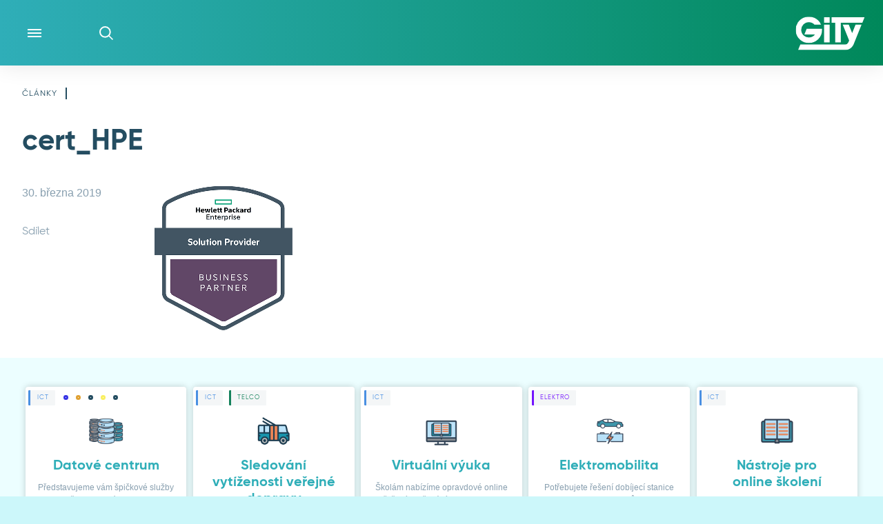

--- FILE ---
content_type: text/html; charset=UTF-8
request_url: https://www.gity.cz/cert_hpe/
body_size: 15028
content:

	<!doctype html>
<html class="no-js ie" dir="ltr" lang="cs-CZ" prefix="og: https://ogp.me/ns#">
<head>
    <meta charset="UTF-8" />
        <title>
                            cert_HPE | GiTy, a.s. - GiTy, a.s.
                    </title>
    <meta name="description" content="">
    <link rel="stylesheet" href="https://www.gity.cz/wp-content/themes/gity/style.css" type="text/css" media="screen" />
    <meta http-equiv="Content-Type" content="text/html; charset=UTF-8" />
    <meta http-equiv="X-UA-Compatible" content="IE=edge">
    <meta name="viewport" content="width=device-width, initial-scale=1.0, shrink-to-fit=no">
    <link rel="author" href="https://www.gity.cz/wp-content/themes/gity/humans.txt" />
    <link rel="pingback" href="https://www.gity.cz/xmlrpc.php" />
    <link rel="dns-prefetch" href="//cdn.hu-manity.co" />
		<!-- Cookie Compliance -->
		<script type="text/javascript">var huOptions = {"appID":"wwwgitycz-7b3fa83","currentLanguage":"cs","blocking":false,"globalCookie":false,"isAdmin":false,"privacyConsent":true,"forms":[]};</script>
		<script type="text/javascript" src="https://cdn.hu-manity.co/hu-banner.min.js"></script><title>cert_HPE | GiTy, a.s.</title>
	<style>img:is([sizes="auto" i], [sizes^="auto," i]) { contain-intrinsic-size: 3000px 1500px }</style>
	<link rel="alternate" hreflang="cs" href="https://www.gity.cz/cert_hpe/" />
<link rel="alternate" hreflang="sk" href="https://www.gity.cz/sk/cert_hpe-2/" />
<link rel="alternate" hreflang="en" href="https://www.gity.cz/en/cert_hpe-2/" />
<link rel="alternate" hreflang="x-default" href="https://www.gity.cz/cert_hpe/" />

		<!-- All in One SEO 4.8.7 - aioseo.com -->
	<meta name="robots" content="max-image-preview:large" />
	<meta name="author" content="user"/>
	<link rel="canonical" href="https://www.gity.cz/cert_hpe/" />
	<meta name="generator" content="All in One SEO (AIOSEO) 4.8.7" />
		<meta property="og:locale" content="cs_CZ" />
		<meta property="og:site_name" content="GiTy, a.s. |" />
		<meta property="og:type" content="article" />
		<meta property="og:title" content="cert_HPE | GiTy, a.s." />
		<meta property="og:url" content="https://www.gity.cz/cert_hpe/" />
		<meta property="article:published_time" content="2019-03-30T20:01:23+00:00" />
		<meta property="article:modified_time" content="2019-03-30T20:01:58+00:00" />
		<meta name="twitter:card" content="summary" />
		<meta name="twitter:title" content="cert_HPE | GiTy, a.s." />
		<script type="application/ld+json" class="aioseo-schema">
			{"@context":"https:\/\/schema.org","@graph":[{"@type":"BreadcrumbList","@id":"https:\/\/www.gity.cz\/cert_hpe\/#breadcrumblist","itemListElement":[{"@type":"ListItem","@id":"https:\/\/www.gity.cz#listItem","position":1,"name":"Home","item":"https:\/\/www.gity.cz","nextItem":{"@type":"ListItem","@id":"https:\/\/www.gity.cz\/attachement_type\/certifikat\/#listItem","name":"Certifik\u00e1t"}},{"@type":"ListItem","@id":"https:\/\/www.gity.cz\/attachement_type\/certifikat\/#listItem","position":2,"name":"Certifik\u00e1t","item":"https:\/\/www.gity.cz\/attachement_type\/certifikat\/","nextItem":{"@type":"ListItem","@id":"https:\/\/www.gity.cz\/cert_hpe\/#listItem","name":"cert_HPE"},"previousItem":{"@type":"ListItem","@id":"https:\/\/www.gity.cz#listItem","name":"Home"}},{"@type":"ListItem","@id":"https:\/\/www.gity.cz\/cert_hpe\/#listItem","position":3,"name":"cert_HPE","previousItem":{"@type":"ListItem","@id":"https:\/\/www.gity.cz\/attachement_type\/certifikat\/#listItem","name":"Certifik\u00e1t"}}]},{"@type":"ItemPage","@id":"https:\/\/www.gity.cz\/cert_hpe\/#itempage","url":"https:\/\/www.gity.cz\/cert_hpe\/","name":"cert_HPE | GiTy, a.s.","inLanguage":"cs-CZ","isPartOf":{"@id":"https:\/\/www.gity.cz\/#website"},"breadcrumb":{"@id":"https:\/\/www.gity.cz\/cert_hpe\/#breadcrumblist"},"author":{"@id":"https:\/\/www.gity.cz\/author\/user\/#author"},"creator":{"@id":"https:\/\/www.gity.cz\/author\/user\/#author"},"datePublished":"2019-03-30T20:01:23+01:00","dateModified":"2019-03-30T20:01:58+01:00"},{"@type":"Organization","@id":"https:\/\/www.gity.cz\/#organization","name":"GiTy, a.s.","url":"https:\/\/www.gity.cz\/"},{"@type":"Person","@id":"https:\/\/www.gity.cz\/author\/user\/#author","url":"https:\/\/www.gity.cz\/author\/user\/","name":"user"},{"@type":"WebSite","@id":"https:\/\/www.gity.cz\/#website","url":"https:\/\/www.gity.cz\/","name":"GiTy, a.s.","inLanguage":"cs-CZ","publisher":{"@id":"https:\/\/www.gity.cz\/#organization"}}]}
		</script>
		<!-- All in One SEO -->

<link rel="alternate" type="application/rss+xml" title="GiTy, a.s. &raquo; RSS zdroj" href="https://www.gity.cz/feed/" />
<link rel="alternate" type="application/rss+xml" title="GiTy, a.s. &raquo; RSS komentářů" href="https://www.gity.cz/comments/feed/" />
		<!-- This site uses the Google Analytics by MonsterInsights plugin v9.8.0 - Using Analytics tracking - https://www.monsterinsights.com/ -->
							<script src="//www.googletagmanager.com/gtag/js?id=G-5GZVMQZ4EK"  data-cfasync="false" data-wpfc-render="false" type="text/javascript" async></script>
			<script data-cfasync="false" data-wpfc-render="false" type="text/javascript">
				var mi_version = '9.8.0';
				var mi_track_user = true;
				var mi_no_track_reason = '';
								var MonsterInsightsDefaultLocations = {"page_location":"https:\/\/www.gity.cz\/cert_hpe\/"};
								if ( typeof MonsterInsightsPrivacyGuardFilter === 'function' ) {
					var MonsterInsightsLocations = (typeof MonsterInsightsExcludeQuery === 'object') ? MonsterInsightsPrivacyGuardFilter( MonsterInsightsExcludeQuery ) : MonsterInsightsPrivacyGuardFilter( MonsterInsightsDefaultLocations );
				} else {
					var MonsterInsightsLocations = (typeof MonsterInsightsExcludeQuery === 'object') ? MonsterInsightsExcludeQuery : MonsterInsightsDefaultLocations;
				}

								var disableStrs = [
										'ga-disable-G-5GZVMQZ4EK',
									];

				/* Function to detect opted out users */
				function __gtagTrackerIsOptedOut() {
					for (var index = 0; index < disableStrs.length; index++) {
						if (document.cookie.indexOf(disableStrs[index] + '=true') > -1) {
							return true;
						}
					}

					return false;
				}

				/* Disable tracking if the opt-out cookie exists. */
				if (__gtagTrackerIsOptedOut()) {
					for (var index = 0; index < disableStrs.length; index++) {
						window[disableStrs[index]] = true;
					}
				}

				/* Opt-out function */
				function __gtagTrackerOptout() {
					for (var index = 0; index < disableStrs.length; index++) {
						document.cookie = disableStrs[index] + '=true; expires=Thu, 31 Dec 2099 23:59:59 UTC; path=/';
						window[disableStrs[index]] = true;
					}
				}

				if ('undefined' === typeof gaOptout) {
					function gaOptout() {
						__gtagTrackerOptout();
					}
				}
								window.dataLayer = window.dataLayer || [];

				window.MonsterInsightsDualTracker = {
					helpers: {},
					trackers: {},
				};
				if (mi_track_user) {
					function __gtagDataLayer() {
						dataLayer.push(arguments);
					}

					function __gtagTracker(type, name, parameters) {
						if (!parameters) {
							parameters = {};
						}

						if (parameters.send_to) {
							__gtagDataLayer.apply(null, arguments);
							return;
						}

						if (type === 'event') {
														parameters.send_to = monsterinsights_frontend.v4_id;
							var hookName = name;
							if (typeof parameters['event_category'] !== 'undefined') {
								hookName = parameters['event_category'] + ':' + name;
							}

							if (typeof MonsterInsightsDualTracker.trackers[hookName] !== 'undefined') {
								MonsterInsightsDualTracker.trackers[hookName](parameters);
							} else {
								__gtagDataLayer('event', name, parameters);
							}
							
						} else {
							__gtagDataLayer.apply(null, arguments);
						}
					}

					__gtagTracker('js', new Date());
					__gtagTracker('set', {
						'developer_id.dZGIzZG': true,
											});
					if ( MonsterInsightsLocations.page_location ) {
						__gtagTracker('set', MonsterInsightsLocations);
					}
										__gtagTracker('config', 'G-5GZVMQZ4EK', {"forceSSL":"true","link_attribution":"true"} );
										window.gtag = __gtagTracker;										(function () {
						/* https://developers.google.com/analytics/devguides/collection/analyticsjs/ */
						/* ga and __gaTracker compatibility shim. */
						var noopfn = function () {
							return null;
						};
						var newtracker = function () {
							return new Tracker();
						};
						var Tracker = function () {
							return null;
						};
						var p = Tracker.prototype;
						p.get = noopfn;
						p.set = noopfn;
						p.send = function () {
							var args = Array.prototype.slice.call(arguments);
							args.unshift('send');
							__gaTracker.apply(null, args);
						};
						var __gaTracker = function () {
							var len = arguments.length;
							if (len === 0) {
								return;
							}
							var f = arguments[len - 1];
							if (typeof f !== 'object' || f === null || typeof f.hitCallback !== 'function') {
								if ('send' === arguments[0]) {
									var hitConverted, hitObject = false, action;
									if ('event' === arguments[1]) {
										if ('undefined' !== typeof arguments[3]) {
											hitObject = {
												'eventAction': arguments[3],
												'eventCategory': arguments[2],
												'eventLabel': arguments[4],
												'value': arguments[5] ? arguments[5] : 1,
											}
										}
									}
									if ('pageview' === arguments[1]) {
										if ('undefined' !== typeof arguments[2]) {
											hitObject = {
												'eventAction': 'page_view',
												'page_path': arguments[2],
											}
										}
									}
									if (typeof arguments[2] === 'object') {
										hitObject = arguments[2];
									}
									if (typeof arguments[5] === 'object') {
										Object.assign(hitObject, arguments[5]);
									}
									if ('undefined' !== typeof arguments[1].hitType) {
										hitObject = arguments[1];
										if ('pageview' === hitObject.hitType) {
											hitObject.eventAction = 'page_view';
										}
									}
									if (hitObject) {
										action = 'timing' === arguments[1].hitType ? 'timing_complete' : hitObject.eventAction;
										hitConverted = mapArgs(hitObject);
										__gtagTracker('event', action, hitConverted);
									}
								}
								return;
							}

							function mapArgs(args) {
								var arg, hit = {};
								var gaMap = {
									'eventCategory': 'event_category',
									'eventAction': 'event_action',
									'eventLabel': 'event_label',
									'eventValue': 'event_value',
									'nonInteraction': 'non_interaction',
									'timingCategory': 'event_category',
									'timingVar': 'name',
									'timingValue': 'value',
									'timingLabel': 'event_label',
									'page': 'page_path',
									'location': 'page_location',
									'title': 'page_title',
									'referrer' : 'page_referrer',
								};
								for (arg in args) {
																		if (!(!args.hasOwnProperty(arg) || !gaMap.hasOwnProperty(arg))) {
										hit[gaMap[arg]] = args[arg];
									} else {
										hit[arg] = args[arg];
									}
								}
								return hit;
							}

							try {
								f.hitCallback();
							} catch (ex) {
							}
						};
						__gaTracker.create = newtracker;
						__gaTracker.getByName = newtracker;
						__gaTracker.getAll = function () {
							return [];
						};
						__gaTracker.remove = noopfn;
						__gaTracker.loaded = true;
						window['__gaTracker'] = __gaTracker;
					})();
									} else {
										console.log("");
					(function () {
						function __gtagTracker() {
							return null;
						}

						window['__gtagTracker'] = __gtagTracker;
						window['gtag'] = __gtagTracker;
					})();
									}
			</script>
			
							<!-- / Google Analytics by MonsterInsights -->
		<script type="text/javascript">
/* <![CDATA[ */
window._wpemojiSettings = {"baseUrl":"https:\/\/s.w.org\/images\/core\/emoji\/16.0.1\/72x72\/","ext":".png","svgUrl":"https:\/\/s.w.org\/images\/core\/emoji\/16.0.1\/svg\/","svgExt":".svg","source":{"concatemoji":"https:\/\/www.gity.cz\/wp-includes\/js\/wp-emoji-release.min.js?ver=6.8.2"}};
/*! This file is auto-generated */
!function(s,n){var o,i,e;function c(e){try{var t={supportTests:e,timestamp:(new Date).valueOf()};sessionStorage.setItem(o,JSON.stringify(t))}catch(e){}}function p(e,t,n){e.clearRect(0,0,e.canvas.width,e.canvas.height),e.fillText(t,0,0);var t=new Uint32Array(e.getImageData(0,0,e.canvas.width,e.canvas.height).data),a=(e.clearRect(0,0,e.canvas.width,e.canvas.height),e.fillText(n,0,0),new Uint32Array(e.getImageData(0,0,e.canvas.width,e.canvas.height).data));return t.every(function(e,t){return e===a[t]})}function u(e,t){e.clearRect(0,0,e.canvas.width,e.canvas.height),e.fillText(t,0,0);for(var n=e.getImageData(16,16,1,1),a=0;a<n.data.length;a++)if(0!==n.data[a])return!1;return!0}function f(e,t,n,a){switch(t){case"flag":return n(e,"\ud83c\udff3\ufe0f\u200d\u26a7\ufe0f","\ud83c\udff3\ufe0f\u200b\u26a7\ufe0f")?!1:!n(e,"\ud83c\udde8\ud83c\uddf6","\ud83c\udde8\u200b\ud83c\uddf6")&&!n(e,"\ud83c\udff4\udb40\udc67\udb40\udc62\udb40\udc65\udb40\udc6e\udb40\udc67\udb40\udc7f","\ud83c\udff4\u200b\udb40\udc67\u200b\udb40\udc62\u200b\udb40\udc65\u200b\udb40\udc6e\u200b\udb40\udc67\u200b\udb40\udc7f");case"emoji":return!a(e,"\ud83e\udedf")}return!1}function g(e,t,n,a){var r="undefined"!=typeof WorkerGlobalScope&&self instanceof WorkerGlobalScope?new OffscreenCanvas(300,150):s.createElement("canvas"),o=r.getContext("2d",{willReadFrequently:!0}),i=(o.textBaseline="top",o.font="600 32px Arial",{});return e.forEach(function(e){i[e]=t(o,e,n,a)}),i}function t(e){var t=s.createElement("script");t.src=e,t.defer=!0,s.head.appendChild(t)}"undefined"!=typeof Promise&&(o="wpEmojiSettingsSupports",i=["flag","emoji"],n.supports={everything:!0,everythingExceptFlag:!0},e=new Promise(function(e){s.addEventListener("DOMContentLoaded",e,{once:!0})}),new Promise(function(t){var n=function(){try{var e=JSON.parse(sessionStorage.getItem(o));if("object"==typeof e&&"number"==typeof e.timestamp&&(new Date).valueOf()<e.timestamp+604800&&"object"==typeof e.supportTests)return e.supportTests}catch(e){}return null}();if(!n){if("undefined"!=typeof Worker&&"undefined"!=typeof OffscreenCanvas&&"undefined"!=typeof URL&&URL.createObjectURL&&"undefined"!=typeof Blob)try{var e="postMessage("+g.toString()+"("+[JSON.stringify(i),f.toString(),p.toString(),u.toString()].join(",")+"));",a=new Blob([e],{type:"text/javascript"}),r=new Worker(URL.createObjectURL(a),{name:"wpTestEmojiSupports"});return void(r.onmessage=function(e){c(n=e.data),r.terminate(),t(n)})}catch(e){}c(n=g(i,f,p,u))}t(n)}).then(function(e){for(var t in e)n.supports[t]=e[t],n.supports.everything=n.supports.everything&&n.supports[t],"flag"!==t&&(n.supports.everythingExceptFlag=n.supports.everythingExceptFlag&&n.supports[t]);n.supports.everythingExceptFlag=n.supports.everythingExceptFlag&&!n.supports.flag,n.DOMReady=!1,n.readyCallback=function(){n.DOMReady=!0}}).then(function(){return e}).then(function(){var e;n.supports.everything||(n.readyCallback(),(e=n.source||{}).concatemoji?t(e.concatemoji):e.wpemoji&&e.twemoji&&(t(e.twemoji),t(e.wpemoji)))}))}((window,document),window._wpemojiSettings);
/* ]]> */
</script>
<style id='wp-emoji-styles-inline-css' type='text/css'>

	img.wp-smiley, img.emoji {
		display: inline !important;
		border: none !important;
		box-shadow: none !important;
		height: 1em !important;
		width: 1em !important;
		margin: 0 0.07em !important;
		vertical-align: -0.1em !important;
		background: none !important;
		padding: 0 !important;
	}
</style>
<link rel='stylesheet' id='wp-block-library-css' href='https://www.gity.cz/wp-includes/css/dist/block-library/style.min.css?ver=6.8.2' type='text/css' media='all' />
<style id='global-styles-inline-css' type='text/css'>
:root{--wp--preset--aspect-ratio--square: 1;--wp--preset--aspect-ratio--4-3: 4/3;--wp--preset--aspect-ratio--3-4: 3/4;--wp--preset--aspect-ratio--3-2: 3/2;--wp--preset--aspect-ratio--2-3: 2/3;--wp--preset--aspect-ratio--16-9: 16/9;--wp--preset--aspect-ratio--9-16: 9/16;--wp--preset--color--black: #000000;--wp--preset--color--cyan-bluish-gray: #abb8c3;--wp--preset--color--white: #ffffff;--wp--preset--color--pale-pink: #f78da7;--wp--preset--color--vivid-red: #cf2e2e;--wp--preset--color--luminous-vivid-orange: #ff6900;--wp--preset--color--luminous-vivid-amber: #fcb900;--wp--preset--color--light-green-cyan: #7bdcb5;--wp--preset--color--vivid-green-cyan: #00d084;--wp--preset--color--pale-cyan-blue: #8ed1fc;--wp--preset--color--vivid-cyan-blue: #0693e3;--wp--preset--color--vivid-purple: #9b51e0;--wp--preset--gradient--vivid-cyan-blue-to-vivid-purple: linear-gradient(135deg,rgba(6,147,227,1) 0%,rgb(155,81,224) 100%);--wp--preset--gradient--light-green-cyan-to-vivid-green-cyan: linear-gradient(135deg,rgb(122,220,180) 0%,rgb(0,208,130) 100%);--wp--preset--gradient--luminous-vivid-amber-to-luminous-vivid-orange: linear-gradient(135deg,rgba(252,185,0,1) 0%,rgba(255,105,0,1) 100%);--wp--preset--gradient--luminous-vivid-orange-to-vivid-red: linear-gradient(135deg,rgba(255,105,0,1) 0%,rgb(207,46,46) 100%);--wp--preset--gradient--very-light-gray-to-cyan-bluish-gray: linear-gradient(135deg,rgb(238,238,238) 0%,rgb(169,184,195) 100%);--wp--preset--gradient--cool-to-warm-spectrum: linear-gradient(135deg,rgb(74,234,220) 0%,rgb(151,120,209) 20%,rgb(207,42,186) 40%,rgb(238,44,130) 60%,rgb(251,105,98) 80%,rgb(254,248,76) 100%);--wp--preset--gradient--blush-light-purple: linear-gradient(135deg,rgb(255,206,236) 0%,rgb(152,150,240) 100%);--wp--preset--gradient--blush-bordeaux: linear-gradient(135deg,rgb(254,205,165) 0%,rgb(254,45,45) 50%,rgb(107,0,62) 100%);--wp--preset--gradient--luminous-dusk: linear-gradient(135deg,rgb(255,203,112) 0%,rgb(199,81,192) 50%,rgb(65,88,208) 100%);--wp--preset--gradient--pale-ocean: linear-gradient(135deg,rgb(255,245,203) 0%,rgb(182,227,212) 50%,rgb(51,167,181) 100%);--wp--preset--gradient--electric-grass: linear-gradient(135deg,rgb(202,248,128) 0%,rgb(113,206,126) 100%);--wp--preset--gradient--midnight: linear-gradient(135deg,rgb(2,3,129) 0%,rgb(40,116,252) 100%);--wp--preset--font-size--small: 13px;--wp--preset--font-size--medium: 20px;--wp--preset--font-size--large: 36px;--wp--preset--font-size--x-large: 42px;--wp--preset--font-family--gilroy-light: gilroy-light;--wp--preset--spacing--20: 0.44rem;--wp--preset--spacing--30: 0.67rem;--wp--preset--spacing--40: 1rem;--wp--preset--spacing--50: 1.5rem;--wp--preset--spacing--60: 2.25rem;--wp--preset--spacing--70: 3.38rem;--wp--preset--spacing--80: 5.06rem;--wp--preset--shadow--natural: 6px 6px 9px rgba(0, 0, 0, 0.2);--wp--preset--shadow--deep: 12px 12px 50px rgba(0, 0, 0, 0.4);--wp--preset--shadow--sharp: 6px 6px 0px rgba(0, 0, 0, 0.2);--wp--preset--shadow--outlined: 6px 6px 0px -3px rgba(255, 255, 255, 1), 6px 6px rgba(0, 0, 0, 1);--wp--preset--shadow--crisp: 6px 6px 0px rgba(0, 0, 0, 1);}:where(body) { margin: 0; }.wp-site-blocks > .alignleft { float: left; margin-right: 2em; }.wp-site-blocks > .alignright { float: right; margin-left: 2em; }.wp-site-blocks > .aligncenter { justify-content: center; margin-left: auto; margin-right: auto; }:where(.is-layout-flex){gap: 0.5em;}:where(.is-layout-grid){gap: 0.5em;}.is-layout-flow > .alignleft{float: left;margin-inline-start: 0;margin-inline-end: 2em;}.is-layout-flow > .alignright{float: right;margin-inline-start: 2em;margin-inline-end: 0;}.is-layout-flow > .aligncenter{margin-left: auto !important;margin-right: auto !important;}.is-layout-constrained > .alignleft{float: left;margin-inline-start: 0;margin-inline-end: 2em;}.is-layout-constrained > .alignright{float: right;margin-inline-start: 2em;margin-inline-end: 0;}.is-layout-constrained > .aligncenter{margin-left: auto !important;margin-right: auto !important;}.is-layout-constrained > :where(:not(.alignleft):not(.alignright):not(.alignfull)){margin-left: auto !important;margin-right: auto !important;}body .is-layout-flex{display: flex;}.is-layout-flex{flex-wrap: wrap;align-items: center;}.is-layout-flex > :is(*, div){margin: 0;}body .is-layout-grid{display: grid;}.is-layout-grid > :is(*, div){margin: 0;}body{padding-top: 0px;padding-right: 0px;padding-bottom: 0px;padding-left: 0px;}a:where(:not(.wp-element-button)){text-decoration: underline;}:root :where(.wp-element-button, .wp-block-button__link){background-color: #32373c;border-width: 0;color: #fff;font-family: inherit;font-size: inherit;line-height: inherit;padding: calc(0.667em + 2px) calc(1.333em + 2px);text-decoration: none;}.has-black-color{color: var(--wp--preset--color--black) !important;}.has-cyan-bluish-gray-color{color: var(--wp--preset--color--cyan-bluish-gray) !important;}.has-white-color{color: var(--wp--preset--color--white) !important;}.has-pale-pink-color{color: var(--wp--preset--color--pale-pink) !important;}.has-vivid-red-color{color: var(--wp--preset--color--vivid-red) !important;}.has-luminous-vivid-orange-color{color: var(--wp--preset--color--luminous-vivid-orange) !important;}.has-luminous-vivid-amber-color{color: var(--wp--preset--color--luminous-vivid-amber) !important;}.has-light-green-cyan-color{color: var(--wp--preset--color--light-green-cyan) !important;}.has-vivid-green-cyan-color{color: var(--wp--preset--color--vivid-green-cyan) !important;}.has-pale-cyan-blue-color{color: var(--wp--preset--color--pale-cyan-blue) !important;}.has-vivid-cyan-blue-color{color: var(--wp--preset--color--vivid-cyan-blue) !important;}.has-vivid-purple-color{color: var(--wp--preset--color--vivid-purple) !important;}.has-black-background-color{background-color: var(--wp--preset--color--black) !important;}.has-cyan-bluish-gray-background-color{background-color: var(--wp--preset--color--cyan-bluish-gray) !important;}.has-white-background-color{background-color: var(--wp--preset--color--white) !important;}.has-pale-pink-background-color{background-color: var(--wp--preset--color--pale-pink) !important;}.has-vivid-red-background-color{background-color: var(--wp--preset--color--vivid-red) !important;}.has-luminous-vivid-orange-background-color{background-color: var(--wp--preset--color--luminous-vivid-orange) !important;}.has-luminous-vivid-amber-background-color{background-color: var(--wp--preset--color--luminous-vivid-amber) !important;}.has-light-green-cyan-background-color{background-color: var(--wp--preset--color--light-green-cyan) !important;}.has-vivid-green-cyan-background-color{background-color: var(--wp--preset--color--vivid-green-cyan) !important;}.has-pale-cyan-blue-background-color{background-color: var(--wp--preset--color--pale-cyan-blue) !important;}.has-vivid-cyan-blue-background-color{background-color: var(--wp--preset--color--vivid-cyan-blue) !important;}.has-vivid-purple-background-color{background-color: var(--wp--preset--color--vivid-purple) !important;}.has-black-border-color{border-color: var(--wp--preset--color--black) !important;}.has-cyan-bluish-gray-border-color{border-color: var(--wp--preset--color--cyan-bluish-gray) !important;}.has-white-border-color{border-color: var(--wp--preset--color--white) !important;}.has-pale-pink-border-color{border-color: var(--wp--preset--color--pale-pink) !important;}.has-vivid-red-border-color{border-color: var(--wp--preset--color--vivid-red) !important;}.has-luminous-vivid-orange-border-color{border-color: var(--wp--preset--color--luminous-vivid-orange) !important;}.has-luminous-vivid-amber-border-color{border-color: var(--wp--preset--color--luminous-vivid-amber) !important;}.has-light-green-cyan-border-color{border-color: var(--wp--preset--color--light-green-cyan) !important;}.has-vivid-green-cyan-border-color{border-color: var(--wp--preset--color--vivid-green-cyan) !important;}.has-pale-cyan-blue-border-color{border-color: var(--wp--preset--color--pale-cyan-blue) !important;}.has-vivid-cyan-blue-border-color{border-color: var(--wp--preset--color--vivid-cyan-blue) !important;}.has-vivid-purple-border-color{border-color: var(--wp--preset--color--vivid-purple) !important;}.has-vivid-cyan-blue-to-vivid-purple-gradient-background{background: var(--wp--preset--gradient--vivid-cyan-blue-to-vivid-purple) !important;}.has-light-green-cyan-to-vivid-green-cyan-gradient-background{background: var(--wp--preset--gradient--light-green-cyan-to-vivid-green-cyan) !important;}.has-luminous-vivid-amber-to-luminous-vivid-orange-gradient-background{background: var(--wp--preset--gradient--luminous-vivid-amber-to-luminous-vivid-orange) !important;}.has-luminous-vivid-orange-to-vivid-red-gradient-background{background: var(--wp--preset--gradient--luminous-vivid-orange-to-vivid-red) !important;}.has-very-light-gray-to-cyan-bluish-gray-gradient-background{background: var(--wp--preset--gradient--very-light-gray-to-cyan-bluish-gray) !important;}.has-cool-to-warm-spectrum-gradient-background{background: var(--wp--preset--gradient--cool-to-warm-spectrum) !important;}.has-blush-light-purple-gradient-background{background: var(--wp--preset--gradient--blush-light-purple) !important;}.has-blush-bordeaux-gradient-background{background: var(--wp--preset--gradient--blush-bordeaux) !important;}.has-luminous-dusk-gradient-background{background: var(--wp--preset--gradient--luminous-dusk) !important;}.has-pale-ocean-gradient-background{background: var(--wp--preset--gradient--pale-ocean) !important;}.has-electric-grass-gradient-background{background: var(--wp--preset--gradient--electric-grass) !important;}.has-midnight-gradient-background{background: var(--wp--preset--gradient--midnight) !important;}.has-small-font-size{font-size: var(--wp--preset--font-size--small) !important;}.has-medium-font-size{font-size: var(--wp--preset--font-size--medium) !important;}.has-large-font-size{font-size: var(--wp--preset--font-size--large) !important;}.has-x-large-font-size{font-size: var(--wp--preset--font-size--x-large) !important;}.has-gilroy-light-font-family{font-family: var(--wp--preset--font-family--gilroy-light) !important;}
:where(.wp-block-post-template.is-layout-flex){gap: 1.25em;}:where(.wp-block-post-template.is-layout-grid){gap: 1.25em;}
:where(.wp-block-columns.is-layout-flex){gap: 2em;}:where(.wp-block-columns.is-layout-grid){gap: 2em;}
:root :where(.wp-block-pullquote){font-size: 1.5em;line-height: 1.6;}
</style>
<link rel='stylesheet' id='uaf_client_css-css' href='https://www.gity.cz/wp-content/uploads/useanyfont/uaf.css?ver=1749119241' type='text/css' media='all' />
<link rel='stylesheet' id='gity-style-css' href='https://www.gity.cz/wp-content/themes/gity/dist/styles.css?ver=6.8.2' type='text/css' media='all' />
<link rel='stylesheet' id='tablepress-default-css' href='https://www.gity.cz/wp-content/plugins/tablepress/css/build/default.css?ver=3.2.3' type='text/css' media='all' />
<script type="text/javascript" id="wpml-cookie-js-extra">
/* <![CDATA[ */
var wpml_cookies = {"wp-wpml_current_language":{"value":"cs","expires":1,"path":"\/"}};
var wpml_cookies = {"wp-wpml_current_language":{"value":"cs","expires":1,"path":"\/"}};
/* ]]> */
</script>
<script type="text/javascript" src="https://www.gity.cz/wp-content/plugins/sitepress-multilingual-cms/res/js/cookies/language-cookie.js?ver=476000" id="wpml-cookie-js" defer="defer" data-wp-strategy="defer"></script>
<script type="text/javascript" src="https://www.gity.cz/wp-content/plugins/google-analytics-for-wordpress/assets/js/frontend-gtag.min.js?ver=9.8.0" id="monsterinsights-frontend-script-js" async="async" data-wp-strategy="async"></script>
<script data-cfasync="false" data-wpfc-render="false" type="text/javascript" id='monsterinsights-frontend-script-js-extra'>/* <![CDATA[ */
var monsterinsights_frontend = {"js_events_tracking":"true","download_extensions":"doc,pdf,ppt,zip,xls,docx,pptx,xlsx","inbound_paths":"[{\"path\":\"\\\/go\\\/\",\"label\":\"affiliate\"},{\"path\":\"\\\/recommend\\\/\",\"label\":\"affiliate\"}]","home_url":"https:\/\/www.gity.cz","hash_tracking":"false","v4_id":"G-5GZVMQZ4EK"};/* ]]> */
</script>
<link rel="https://api.w.org/" href="https://www.gity.cz/wp-json/" /><link rel="alternate" title="JSON" type="application/json" href="https://www.gity.cz/wp-json/wp/v2/media/2623" /><link rel="EditURI" type="application/rsd+xml" title="RSD" href="https://www.gity.cz/xmlrpc.php?rsd" />
<meta name="generator" content="WordPress 6.8.2" />
<link rel='shortlink' href='https://www.gity.cz/?p=2623' />
<link rel="alternate" title="oEmbed (JSON)" type="application/json+oembed" href="https://www.gity.cz/wp-json/oembed/1.0/embed?url=https%3A%2F%2Fwww.gity.cz%2Fcert_hpe%2F" />
<link rel="alternate" title="oEmbed (XML)" type="text/xml+oembed" href="https://www.gity.cz/wp-json/oembed/1.0/embed?url=https%3A%2F%2Fwww.gity.cz%2Fcert_hpe%2F&#038;format=xml" />
<meta name="generator" content="WPML ver:4.7.6 stt:9,1,10;" />
<style class='wp-fonts-local' type='text/css'>
@font-face{font-family:gilroy-light;font-style:normal;font-weight:400;font-display:fallback;src:url('https://www.gity.cz/wp-content/uploads/useanyfont/200327122500Gilroy-Light.woff2') format('woff2');}
</style>
<link rel="icon" href="https://www.gity.cz/wp-content/uploads/2019/03/cropped-favicon-GiTy-1-32x32.png" sizes="32x32" />
<link rel="icon" href="https://www.gity.cz/wp-content/uploads/2019/03/cropped-favicon-GiTy-1-192x192.png" sizes="192x192" />
<link rel="apple-touch-icon" href="https://www.gity.cz/wp-content/uploads/2019/03/cropped-favicon-GiTy-1-180x180.png" />
<meta name="msapplication-TileImage" content="https://www.gity.cz/wp-content/uploads/2019/03/cropped-favicon-GiTy-1-270x270.png" />

				</head>
	<body class="attachment wp-singular attachment-template-default single single-attachment postid-2623 attachmentid-2623 attachment-png wp-theme-gity cookies-not-set" data-template="base.twig">
		      <nav class="Navbar Navbar--big">
  <div class="Navbar-ToggleWrap">
    <div class="Navbar-Toggle">
      <span class="line"></span>
      <span class="line"></span>
      <span class="line"></span>
    </div>
  </div>
  <div class="Navbar-Search">
    <form class="Search" action="https://www.gity.cz" method="get">
      <input class="Search-Input Text Text--Large Text--White" type="text" name="s" value="" placeholder="Hledat na webu...">
      <input class="Search-Submit hide-element" type="submit">
      <div class="Search-Button">
        <svg xmlns="http://www.w3.org/2000/svg" viewBox="0 0 20.369 20.369"><g data-name="Group 4" transform="translate(1 1)"><circle cx="7.5" cy="7.5" r="7.5" fill="none" stroke="#fff" stroke-miterlimit="10" stroke-width="2"/><path data-name="Rectangle 3 Copy 2" fill="#fff" d="M13.476 12.298l5.892 5.892-1.178 1.18-5.893-5.893z"/></g></svg>
      </div>
    </form>
  </div>
  <div class="Navbar-Fill mobile-hide">

  </div>
  <a href="https://www.gity.cz" class="Navbar-Logo">
    <svg xmlns="http://www.w3.org/2000/svg" viewBox="0 0 101.786 49.379"><defs><style>.logo-1{fill:none}.logo-2{fill:#fff}</style><clipPath id="clip-path"><path id="Clip_7" data-name="Clip 7" class="logo-1" d="M0 0h39.1v39.1H0z" transform="translate(0 .105)"/></clipPath></defs><g id="Group_10_Copy" data-name="Group 10 Copy" transform="translate(-1323 -15.515)"><path id="Fill_1" data-name="Fill 1" class="logo-2" d="M0 8.241h8.231V0H0z" transform="translate(1364.983 16.339)"/><path id="Fill_2" data-name="Fill 2" class="logo-2" d="M0 26.345h8.239V0H0z" transform="translate(1364.984 27.445)"/><path id="Fill_3" data-name="Fill 3" class="logo-2" d="M0 0v8.241h5.349v29.21h8.23V8.241h31.789L48.695 0z" transform="translate(1376.091 16.339)"/><g id="Group_9" data-name="Group 9" transform="translate(1323 15.41)"><path id="Fill_4" data-name="Fill 4" class="logo-2" d="M84.8 0l-4.988 12.365L74.814 0h-8.88l9.432 23.357-1.208 3a4.793 4.793 0 0 1-4.413 2.868H3.322L0 37.449h69.63c8.986 0 12.259-8.228 12.259-8.228L93.676 0z" transform="translate(3.626 12.035)"/><g id="Group_8" data-name="Group 8"><path id="Clip_7-2" data-name="Clip 7" class="logo-1" d="M0 0h39.1v39.1H0z" transform="translate(0 .105)"/><g id="Group_8-2" data-name="Group 8" clip-path="url(#clip-path)"><path id="Fill_6" data-name="Fill 6" class="logo-2" d="M19.546 39.1A19.555 19.555 0 0 0 39.1 19.549c0-.49-.047-.975-.085-1.452h-22.76l-3.328 8.238 15.7-.013a11.321 11.321 0 1 1-.695-14.389h9.631A19.551 19.551 0 1 0 19.546 39.1" transform="translate(0 .105)"/></g></g></g></g></svg>
  </a>
  <div class="Menu">
  <div class="Menu-Header">
    <!-- <div class="Menu-Login">
      <a href="https://networkmonitor.gity.cz" class="Menu-Link">
        <i class="far fa-user-circle"></i>
        <span>Klientská zóna</span>
      </a>
    </div> -->
    <div class="">
              <a class="Menu-Lang" href="https://www.gity.cz/en/cert_hpe-2/">en</a>
              <a class="Menu-Lang" href="https://www.gity.cz/sk/cert_hpe-2/">sk</a>
              <a class="Menu-Lang--Active" href="https://www.gity.cz/cert_hpe/">cs</a>
          </div>
  </div>

      <ul class="Menu-Column">
              <li class="Menu-Item Menu-Item--Main  menu-item menu-item-type-custom menu-item-object-custom menu-item-84"  data-menu-id="0">
          <a class="Text Text--Regular" target="" href="/#ServiceFilter">Co děláme</a>
        </li>
              <li class="Menu-Item Menu-Item--Main  menu-item menu-item-type-post_type menu-item-object-page menu-item-93 menu-item-has-children" data-menu-id="93" >
          <a class="Text Text--Regular" target="" href="https://www.gity.cz/o-nas/">O nás</a>
        </li>
              <li class="Menu-Item Menu-Item--Main  menu-item menu-item-type-post_type menu-item-object-page menu-item-3804 menu-item-has-children" data-menu-id="3804" >
          <a class="Text Text--Regular" target="" href="https://www.gity.cz/clanky/">Články</a>
        </li>
              <li class="Menu-Item Menu-Item--Main  menu-item menu-item-type-post_type menu-item-object-page menu-item-92"  >
          <a class="Text Text--Regular" target="" href="https://www.gity.cz/lide/">Lidé</a>
        </li>
              <li class="Menu-Item Menu-Item--Main  menu-item menu-item-type-post_type menu-item-object-page menu-item-97"  >
          <a class="Text Text--Regular" target="" href="https://www.gity.cz/wiki/">Wiki</a>
        </li>
              <li class="Menu-Item Menu-Item--Main  menu-item menu-item-type-post_type menu-item-object-page menu-item-89"  >
          <a class="Text Text--Regular" target="" href="https://www.gity.cz/kariera/">Kariéra</a>
        </li>
              <li class="Menu-Item Menu-Item--Main  menu-item menu-item-type-post_type menu-item-object-page menu-item-255"  >
          <a class="Text Text--Regular" target="" href="https://www.gity.cz/kontakt/">Kontakt</a>
        </li>
              <li class="Menu-Item Menu-Item--Main  menu-item menu-item-type-custom menu-item-object-custom menu-item-3593 menu-item-has-children" data-menu-id="3593" >
          <a class="Text Text--Regular" target="" href="#">Klientská zóna</a>
        </li>
          </ul>
                                            <ul class="Menu-Column Menu-Column--Submenu" data-sub-id="93">
                      <li class="Menu-Item Menu-Item--Secondary  menu-item menu-item-type-post_type menu-item-object-page menu-item-323">
              <a class="Text Text--Regular" target="" href="https://www.gity.cz/o-nas/">O společnosti</a>
            </li>
                      <li class="Menu-Item Menu-Item--Secondary  menu-item menu-item-type-post_type menu-item-object-page menu-item-4916">
              <a class="Text Text--Regular" target="" href="https://www.gity.cz/o-nas/politika-systemu-integrovaneho-managementu/">Politika systému integrovaného managementu</a>
            </li>
                      <li class="Menu-Item Menu-Item--Secondary  menu-item menu-item-type-post_type menu-item-object-page menu-item-87">
              <a class="Text Text--Regular" target="" href="https://www.gity.cz/historie/">Historie</a>
            </li>
                      <li class="Menu-Item Menu-Item--Secondary  menu-item menu-item-type-post_type menu-item-object-page menu-item-94">
              <a class="Text Text--Regular" target="" href="https://www.gity.cz/vyzkum-a-vyvoj/">Výzkum a&nbsp;vývoj</a>
            </li>
                      <li class="Menu-Item Menu-Item--Secondary  menu-item menu-item-type-post_type menu-item-object-page menu-item-5090">
              <a class="Text Text--Regular" target="" href="https://www.gity.cz/o-nas/informace-o-zpracovani-osobnich-udaju/">Informace o&nbsp;zpracování osobních údajů</a>
            </li>
                      <li class="Menu-Item Menu-Item--Secondary  menu-item menu-item-type-post_type menu-item-object-page menu-item-90">
              <a class="Text Text--Regular" target="" href="https://www.gity.cz/ke-stazeni/">Ke stažení</a>
            </li>
                  </ul>
                              <ul class="Menu-Column Menu-Column--Submenu" data-sub-id="3804">
                      <li class="Menu-Item Menu-Item--Secondary  menu-item menu-item-type-taxonomy menu-item-object-category menu-item-3808">
              <a class="Text Text--Regular" target="" href="https://www.gity.cz/category/novinky-cs/">Novinky</a>
            </li>
                      <li class="Menu-Item Menu-Item--Secondary  menu-item menu-item-type-taxonomy menu-item-object-category menu-item-3806">
              <a class="Text Text--Regular" target="" href="https://www.gity.cz/category/navody/">Návody</a>
            </li>
                      <li class="Menu-Item Menu-Item--Secondary  menu-item menu-item-type-taxonomy menu-item-object-category menu-item-3803">
              <a class="Text Text--Regular" target="" href="https://www.gity.cz/category/pripadova-studie/">Případové studie</a>
            </li>
                  </ul>
                                                                                              <ul class="Menu-Column Menu-Column--Submenu" data-sub-id="3593">
                      <li class="Menu-Item Menu-Item--Secondary  menu-item menu-item-type-custom menu-item-object-custom menu-item-3594">
              <a class="Text Text--Regular" target="" href="https://dialer.gity-net.cz/">Dialer</a>
            </li>
                      <li class="Menu-Item Menu-Item--Secondary  menu-item menu-item-type-custom menu-item-object-custom menu-item-3595">
              <a class="Text Text--Regular" target="" href="https://networkmonitor.gity.cz/">Network Monitor</a>
            </li>
                  </ul>
            
        <ul class="Menu-Column Menu-Column--Submenu" data-sub-id="0">
            <li class="Menu-Item Menu-Item--Secondary" data-menu-id="6" data-parent-id="0">
        <a class="Text Text--Regular" href="#">
          Elektro
        </a>
      </li>
            <li class="Menu-Item Menu-Item--Secondary" data-menu-id="5" data-parent-id="0">
        <a class="Text Text--Regular" href="#">
          ICT
        </a>
      </li>
            <li class="Menu-Item Menu-Item--Secondary" data-menu-id="4" data-parent-id="0">
        <a class="Text Text--Regular" href="#">
          Telco
        </a>
      </li>
          </ul>
          <ul class="Menu-Column Menu-Column--Submenu" data-sub-id="6">
                        <li class="Menu-Item Menu-Item--Secondary">
          <a class="Text Text--Regular" href="https://www.gity.cz/sluzby/elektromobilita/">
            Elektromobilita
          </a>
        </li>
                                <li class="Menu-Item Menu-Item--Secondary">
          <a class="Text Text--Regular" href="https://www.gity.cz/sluzby/projektovani-a-realizace/">
            Projektování a realizace
          </a>
        </li>
                      </ul>
          <ul class="Menu-Column Menu-Column--Submenu" data-sub-id="5">
                        <li class="Menu-Item Menu-Item--Secondary">
          <a class="Text Text--Regular" href="https://www.gity.cz/sluzby/virtualni-vyuka/">
            Virtuální výuka
          </a>
        </li>
                                <li class="Menu-Item Menu-Item--Secondary">
          <a class="Text Text--Regular" href="https://www.gity.cz/sluzby/videokonference/">
            Videokonference
          </a>
        </li>
                                <li class="Menu-Item Menu-Item--Secondary">
          <a class="Text Text--Regular" href="https://www.gity.cz/sluzby/sledovani-vytizenosti-verejne-dopravy/">
            Sledování vytíženosti veřejné dopravy
          </a>
        </li>
                                <li class="Menu-Item Menu-Item--Secondary">
          <a class="Text Text--Regular" href="https://www.gity.cz/sluzby/nastroje-pro-e-learning/">
            Nástroje pro online školení
          </a>
        </li>
                                <li class="Menu-Item Menu-Item--Secondary">
          <a class="Text Text--Regular" href="https://www.gity.cz/sluzby/ict/">
            Služby ICT
          </a>
        </li>
                                <li class="Menu-Item Menu-Item--Secondary">
          <a class="Text Text--Regular" href="https://www.gity.cz/sluzby/lan/">
            LAN
          </a>
        </li>
                                <li class="Menu-Item Menu-Item--Secondary">
          <a class="Text Text--Regular" href="https://www.gity.cz/sluzby/wi-fi/">
            Wi-Fi
          </a>
        </li>
                                <li class="Menu-Item Menu-Item--Secondary">
          <a class="Text Text--Regular" href="https://www.gity.cz/sluzby/sprava-ict-implementace/">
            Správa ICT, implementace
          </a>
        </li>
                                <li class="Menu-Item Menu-Item--Secondary">
          <a class="Text Text--Regular" href="https://www.gity.cz/sluzby/systemova-integrace/">
            Systémová integrace
          </a>
        </li>
                                <li class="Menu-Item Menu-Item--Secondary">
          <a class="Text Text--Regular" href="https://www.gity.cz/sluzby/virtualizace-serveru/">
            Virtualizace
          </a>
        </li>
                                <li class="Menu-Item Menu-Item--Secondary">
          <a class="Text Text--Regular" href="https://www.gity.cz/sluzby/sitova-infrastruktura/">
            Síťová infrastruktura
          </a>
        </li>
                                <li class="Menu-Item Menu-Item--Secondary">
          <a class="Text Text--Regular" href="https://www.gity.cz/sluzby/ochrana-citlivych-dat/">
            Ochrana citlivých dat
          </a>
        </li>
                                <li class="Menu-Item Menu-Item--Secondary">
          <a class="Text Text--Regular" href="https://www.gity.cz/sluzby/kyberneticka-bezpecnost/">
            Kybernetická bezpečnost
          </a>
        </li>
                                <li class="Menu-Item Menu-Item--Secondary">
          <a class="Text Text--Regular" href="https://www.gity.cz/sluzby/dohled-monitoring-infrastruktury/">
            Dohled &#8211; monitoring infrastruktury
          </a>
        </li>
                                <li class="Menu-Item Menu-Item--Secondary">
          <a class="Text Text--Regular" href="https://www.gity.cz/sluzby/bezpecnostni-monitoring/">
            Bezpečnostní monitoring
          </a>
        </li>
                                <li class="Menu-Item Menu-Item--Secondary">
          <a class="Text Text--Regular" href="https://www.gity.cz/sluzby/koncove-stanice-tiskove-reseni/">
            Koncové stanice, tiskové řešení
          </a>
        </li>
                                <li class="Menu-Item Menu-Item--Secondary">
          <a class="Text Text--Regular" href="https://www.gity.cz/sluzby/zabezpeceni-siti-a-perimetru/">
            Zabezpečení sítí a perimetru
          </a>
        </li>
                                <li class="Menu-Item Menu-Item--Secondary">
          <a class="Text Text--Regular" href="https://www.gity.cz/sluzby/sluzby-servisni-a-technicke-podpory/">
            Služby servisní a technické podpory
          </a>
        </li>
                                <li class="Menu-Item Menu-Item--Secondary">
          <a class="Text Text--Regular" href="https://www.gity.cz/sluzby/licencni-poradenstvi-a-podpora/">
            Licenční poradenství
          </a>
        </li>
                                <li class="Menu-Item Menu-Item--Secondary">
          <a class="Text Text--Regular" href="https://www.gity.cz/sluzby/archivace-zalohovani-a-obnova-dat/">
            Archivace, zálohování a obnova dat
          </a>
        </li>
                                <li class="Menu-Item Menu-Item--Secondary">
          <a class="Text Text--Regular" href="https://www.gity.cz/sluzby/sluzby-pro-sit-prodejcu-skoda-auto/">
            Služby pro autosalony
          </a>
        </li>
                                <li class="Menu-Item Menu-Item--Secondary">
          <a class="Text Text--Regular" href="https://www.gity.cz/sluzby/datove-centrum/">
            Datové centrum
          </a>
        </li>
                      </ul>
          <ul class="Menu-Column Menu-Column--Submenu" data-sub-id="4">
                                        <li class="Menu-Item Menu-Item--Secondary">
          <a class="Text Text--Regular" href="https://www.gity.cz/sluzby/internetova-konektivita/">
            GiTy G-Net Internet
          </a>
        </li>
                                <li class="Menu-Item Menu-Item--Secondary">
          <a class="Text Text--Regular" href="https://www.gity.cz/sluzby/gity-vsat-internet/">
            GiTySAT Internet
          </a>
        </li>
                                <li class="Menu-Item Menu-Item--Secondary">
          <a class="Text Text--Regular" href="https://www.gity.cz/sluzby/distribuce-dat/">
            GiTySAT Distributor
          </a>
        </li>
                                                <li class="Menu-Item Menu-Item--Secondary">
          <a class="Text Text--Regular" href="https://www.gity.cz/sluzby/gitysat-intranet-vpn/">
            GiTySAT VPN
          </a>
        </li>
                                <li class="Menu-Item Menu-Item--Secondary">
          <a class="Text Text--Regular" href="https://www.gity.cz/sluzby/gity-g-net-mpls-vpn/">
            GiTy G-Net MPLS
          </a>
        </li>
                                <li class="Menu-Item Menu-Item--Secondary">
          <a class="Text Text--Regular" href="https://www.gity.cz/sluzby/gity-phone/">
            GiTy Phone
          </a>
        </li>
                                <li class="Menu-Item Menu-Item--Secondary">
          <a class="Text Text--Regular" href="https://www.gity.cz/sluzby/telemetrie/">
            Telemetrie
          </a>
        </li>
                                <li class="Menu-Item Menu-Item--Secondary">
          <a class="Text Text--Regular" href="https://www.gity.cz/sluzby/gity-sat-stream/">
            GiTySAT Stream
          </a>
        </li>
                                <li class="Menu-Item Menu-Item--Secondary">
          <a class="Text Text--Regular" href="https://www.gity.cz/sluzby/mobilni-systemy/">
            Mobilní systémy
          </a>
        </li>
                                <li class="Menu-Item Menu-Item--Secondary">
          <a class="Text Text--Regular" href="https://www.gity.cz/sluzby/gity-retailer/">
            GiTy Retailer
          </a>
        </li>
                                <li class="Menu-Item Menu-Item--Secondary">
          <a class="Text Text--Regular" href="https://www.gity.cz/sluzby/ip-telefonie/">
            GiTy Call
          </a>
        </li>
                                <li class="Menu-Item Menu-Item--Secondary">
          <a class="Text Text--Regular" href="https://www.gity.cz/sluzby/dohledove-centrum/">
            Call centrum
          </a>
        </li>
                                                <li class="Menu-Item Menu-Item--Secondary">
          <a class="Text Text--Regular" href="https://www.gity.cz/sluzby/telco-sluzby-satelitni-sluzby/">
            Satelitní služby
          </a>
        </li>
                      </ul>
      
        <ul class="Menu-Column Menu-Column--mobile">
            <li class="Menu-Item Menu-Item--Main  menu-item menu-item-type-custom menu-item-object-custom menu-item-84" >
        <a class="Text Text--Regular" target="" href="/#ServiceFilter">Co děláme</a>
                      </li>
            <li class="Menu-Item Menu-Item--Main  menu-item menu-item-type-post_type menu-item-object-page menu-item-93 menu-item-has-children" >
        <a class="Text Text--Regular" target="" href="https://www.gity.cz/o-nas/">O nás</a>
                          <ul class="Menu-Column Menu-Column--Submenu Menu-Column--mobile">
                          <li class="Menu-Item Menu-Item--Secondary  menu-item menu-item-type-post_type menu-item-object-page menu-item-323">
                <a class="Text Text--Tiny" target="" href="https://www.gity.cz/o-nas/">O společnosti</a>
              </li>
                          <li class="Menu-Item Menu-Item--Secondary  menu-item menu-item-type-post_type menu-item-object-page menu-item-4916">
                <a class="Text Text--Tiny" target="" href="https://www.gity.cz/o-nas/politika-systemu-integrovaneho-managementu/">Politika systému integrovaného managementu</a>
              </li>
                          <li class="Menu-Item Menu-Item--Secondary  menu-item menu-item-type-post_type menu-item-object-page menu-item-87">
                <a class="Text Text--Tiny" target="" href="https://www.gity.cz/historie/">Historie</a>
              </li>
                          <li class="Menu-Item Menu-Item--Secondary  menu-item menu-item-type-post_type menu-item-object-page menu-item-94">
                <a class="Text Text--Tiny" target="" href="https://www.gity.cz/vyzkum-a-vyvoj/">Výzkum a&nbsp;vývoj</a>
              </li>
                          <li class="Menu-Item Menu-Item--Secondary  menu-item menu-item-type-post_type menu-item-object-page menu-item-5090">
                <a class="Text Text--Tiny" target="" href="https://www.gity.cz/o-nas/informace-o-zpracovani-osobnich-udaju/">Informace o&nbsp;zpracování osobních údajů</a>
              </li>
                          <li class="Menu-Item Menu-Item--Secondary  menu-item menu-item-type-post_type menu-item-object-page menu-item-90">
                <a class="Text Text--Tiny" target="" href="https://www.gity.cz/ke-stazeni/">Ke stažení</a>
              </li>
                      </ul>
              </li>
            <li class="Menu-Item Menu-Item--Main  menu-item menu-item-type-post_type menu-item-object-page menu-item-3804 menu-item-has-children" >
        <a class="Text Text--Regular" target="" href="https://www.gity.cz/clanky/">Články</a>
                          <ul class="Menu-Column Menu-Column--Submenu Menu-Column--mobile">
                          <li class="Menu-Item Menu-Item--Secondary  menu-item menu-item-type-taxonomy menu-item-object-category menu-item-3808">
                <a class="Text Text--Tiny" target="" href="https://www.gity.cz/category/novinky-cs/">Novinky</a>
              </li>
                          <li class="Menu-Item Menu-Item--Secondary  menu-item menu-item-type-taxonomy menu-item-object-category menu-item-3806">
                <a class="Text Text--Tiny" target="" href="https://www.gity.cz/category/navody/">Návody</a>
              </li>
                          <li class="Menu-Item Menu-Item--Secondary  menu-item menu-item-type-taxonomy menu-item-object-category menu-item-3803">
                <a class="Text Text--Tiny" target="" href="https://www.gity.cz/category/pripadova-studie/">Případové studie</a>
              </li>
                      </ul>
              </li>
            <li class="Menu-Item Menu-Item--Main  menu-item menu-item-type-post_type menu-item-object-page menu-item-92" >
        <a class="Text Text--Regular" target="" href="https://www.gity.cz/lide/">Lidé</a>
                      </li>
            <li class="Menu-Item Menu-Item--Main  menu-item menu-item-type-post_type menu-item-object-page menu-item-97" >
        <a class="Text Text--Regular" target="" href="https://www.gity.cz/wiki/">Wiki</a>
                      </li>
            <li class="Menu-Item Menu-Item--Main  menu-item menu-item-type-post_type menu-item-object-page menu-item-89" >
        <a class="Text Text--Regular" target="" href="https://www.gity.cz/kariera/">Kariéra</a>
                      </li>
            <li class="Menu-Item Menu-Item--Main  menu-item menu-item-type-post_type menu-item-object-page menu-item-255" >
        <a class="Text Text--Regular" target="" href="https://www.gity.cz/kontakt/">Kontakt</a>
                      </li>
            <li class="Menu-Item Menu-Item--Main  menu-item menu-item-type-custom menu-item-object-custom menu-item-3593 menu-item-has-children" >
        <a class="Text Text--Regular" target="" href="#">Klientská zóna</a>
                          <ul class="Menu-Column Menu-Column--Submenu Menu-Column--mobile">
                          <li class="Menu-Item Menu-Item--Secondary  menu-item menu-item-type-custom menu-item-object-custom menu-item-3594">
                <a class="Text Text--Tiny" target="" href="https://dialer.gity-net.cz/">Dialer</a>
              </li>
                          <li class="Menu-Item Menu-Item--Secondary  menu-item menu-item-type-custom menu-item-object-custom menu-item-3595">
                <a class="Text Text--Tiny" target="" href="https://networkmonitor.gity.cz/">Network Monitor</a>
              </li>
                      </ul>
              </li>
          </ul>
    <!-- <div class="Menu-Footer">
    <div class="Menu-Contact">
      <a href="callto:+420 545 129 111" class="Menu-Link">
        <i class="fa fa-phone"></i>
        <span class="mobile-hide">+420 545 129 111</span>
      </a>
    </div>
    <div class="Menu-Contact">
      <a href="mailto:info@gity.eu" class="Menu-Link">
        <i class="far fa-envelope"></i>
        <span class="mobile-hide">info@gity.eu</span>
      </a>
    </div>
  </div> -->
</div>
</nav>
				<div class="GiTyWrapperMain">
			    <div class="Breadcrumbs">
  <div class="Breadcrumbs-wrap">
    <a class="Breadcrumbs-link Link" href="/clanky">Články</a>
    <a class="Breadcrumbs-link Breadcrumbs-link--inactive Link Link--noAfter" href=""></a>
  </div>
</div>
  <section class="Article ">
  <h1 class="Article-title Headline Headline--xl">cert_HPE</h1>
  <div class="Article-wrap">
    <div class="Article-nav">
      <span class="Article-date">30. března 2019</span>
      <div class="Article-tags">
        <span class="Article-tagsIcon"><i class="fas fa-tags"></i></span>
              </div>
      <div class="Article-share">
        <div class="Text Text--OffGrey">
          Sdílet
        </div>
        <a href="#"><i class="fab fa-facebook"></i></a>
        <a href="#"><i class="fab fa-twitter"></i></a>
        <a href="#"><i class="fas fa-envelope"></i></a>
      </div>
    </div>
    <div class="Article-content">
      <p class="attachment"><a href='https://www.gity.cz/wp-content/uploads/2019/03/cert_HPE.png'><img loading="lazy" decoding="async" width="200" height="209" src="https://www.gity.cz/wp-content/uploads/2019/03/cert_HPE.png" class="attachment-medium size-medium" alt="" srcset="https://www.gity.cz/wp-content/uploads/2019/03/cert_HPE.png 200w, https://www.gity.cz/wp-content/uploads/2019/03/cert_HPE-150x157.png 150w" sizes="auto, (max-width: 200px) 100vw, 200px" /></a></p>

    </div>
  </div>
</section>
  <section class="Services Services--noClip Services--noFilter">
  <div class="ServiceFilter" id="ServiceFilter">
  <div class="ServiceFilter-Cats">
        <div class="Fill desktop-hide">

    </div>
    <a href="#" class="Link Link--Dropdown ServiceFilter-Advanced">
    </a>
    <div class="ServiceFilter-Search">
      <form class="Form Form--inline-small" action="https://www.gity.cz" method="post">
        <div class="Form-group Form-group--inline">
          <input class="Form-input" type="text" name="" value="" placeholder="Hledání v produktech">
          <button class="Form-button" type="submit"><i class="fas fa-chevron-right"></i></button>
        </div>
      </form>
    </div>
  </div>
  <div class="ServiceFilter-More">
    <div class="ServiceFilter-Tags">
          </div>
  </div>
</div>
    <div class="Services-wrap">
                <a href="https://www.gity.cz/sluzby/datove-centrum/" class="ServiceItem">
  <div class="ServiceItem--Tags">
          <button type="button" class="Tag ServiceItem--Tag" name="button" data-id="5" data-color="blue" style="color:" data-linked="[]">
  <span>
    ICT
  </span>
</button>
              <button type="button" class="Tag Tag--minimal ServiceItem--Tag " name="button" data-id="16" data-color="" style="color:#3734e5" data-linked="[]">
  <span>
    Bezpečnost
  </span>
</button>
          <button type="button" class="Tag Tag--minimal ServiceItem--Tag " name="button" data-id="15" data-color="" style="color:#e0a133" data-linked="[]">
  <span>
    Data
  </span>
</button>
          <button type="button" class="Tag Tag--minimal ServiceItem--Tag " name="button" data-id="90" data-color="" style="color:" data-linked="[]">
  <span>
    datové centrum
  </span>
</button>
          <button type="button" class="Tag Tag--minimal ServiceItem--Tag " name="button" data-id="19" data-color="" style="color:#f9ef61" data-linked="[]">
  <span>
    Sítě
  </span>
</button>
          <button type="button" class="Tag Tag--minimal ServiceItem--Tag " name="button" data-id="82" data-color="" style="color:" data-linked="[]">
  <span>
    Virtualizace
  </span>
</button>
      </div>
    <div class="ServiceItem--Thumbnail">
    <img src="https://www.gity.cz/wp-content/uploads/2019/01/datacenter.png" alt="Datové centrum">
  </div>
    <h3 class="ServiceItem--Title">
    Datové centrum
  </h3>
  <div class="ServiceItem--Content">
    Představujeme vám špičkové služby našeho datového centra
  </div>
</a>
            <a href="https://www.gity.cz/sluzby/sledovani-vytizenosti-verejne-dopravy/" class="ServiceItem">
  <div class="ServiceItem--Tags">
          <button type="button" class="Tag ServiceItem--Tag" name="button" data-id="5" data-color="blue" style="color:" data-linked="[]">
  <span>
    ICT
  </span>
</button>
          <button type="button" class="Tag ServiceItem--Tag" name="button" data-id="4" data-color="green" style="color:" data-linked="[]">
  <span>
    Telco
  </span>
</button>
          </div>
    <div class="ServiceItem--Thumbnail">
    <img src="https://www.gity.cz/wp-content/uploads/2020/04/trolejbus.png" alt="Sledování vytíženosti veřejné dopravy">
  </div>
    <h3 class="ServiceItem--Title">
    Sledování vytíženosti veřejné dopravy
  </h3>
  <div class="ServiceItem--Content">
    Platforma pro stanovení optimální frekvence, vytížení a čekací doby
  </div>
</a>
            <a href="https://www.gity.cz/sluzby/virtualni-vyuka/" class="ServiceItem">
  <div class="ServiceItem--Tags">
          <button type="button" class="Tag ServiceItem--Tag" name="button" data-id="5" data-color="blue" style="color:" data-linked="[]">
  <span>
    ICT
  </span>
</button>
          </div>
    <div class="ServiceItem--Thumbnail">
    <img src="https://www.gity.cz/wp-content/uploads/2020/03/elearning.png" alt="Virtuální výuka">
  </div>
    <h3 class="ServiceItem--Title">
    Virtuální výuka
  </h3>
  <div class="ServiceItem--Content">
    Školám nabízíme opravdové online řešení vyučování Cisco Webex
  </div>
</a>
            <a href="https://www.gity.cz/sluzby/elektromobilita/" class="ServiceItem">
  <div class="ServiceItem--Tags">
          <button type="button" class="Tag ServiceItem--Tag" name="button" data-id="6" data-color="purple" style="color:" data-linked="[]">
  <span>
    Elektro
  </span>
</button>
          </div>
    <div class="ServiceItem--Thumbnail">
    <img src="https://www.gity.cz/wp-content/uploads/2019/06/charger.png" alt="Elektromobilita">
  </div>
    <h3 class="ServiceItem--Title">
    Elektromobilita
  </h3>
  <div class="ServiceItem--Content">
    Potřebujete řešení dobíjecí stanice elektktromobilů?
  </div>
</a>
            <a href="https://www.gity.cz/sluzby/nastroje-pro-e-learning/" class="ServiceItem">
  <div class="ServiceItem--Tags">
          <button type="button" class="Tag ServiceItem--Tag" name="button" data-id="5" data-color="blue" style="color:" data-linked="[]">
  <span>
    ICT
  </span>
</button>
          </div>
    <div class="ServiceItem--Thumbnail">
    <img src="https://www.gity.cz/wp-content/uploads/2019/05/book.png" alt="Nástroje pro online školení">
  </div>
    <h3 class="ServiceItem--Title">
    Nástroje pro online školení
  </h3>
  <div class="ServiceItem--Content">
    Poskytování vysoce efektivního online vzdělávání komukoliv a kdekoli
  </div>
</a>
            <a href="https://www.gity.cz/sluzby/telco-sluzby-satelitni-sluzby/" class="ServiceItem">
  <div class="ServiceItem--Tags">
          <button type="button" class="Tag ServiceItem--Tag" name="button" data-id="4" data-color="green" style="color:" data-linked="[]">
  <span>
    Telco
  </span>
</button>
          </div>
    <div class="ServiceItem--Thumbnail">
    <img src="https://www.gity.cz/wp-content/uploads/2018/08/VSAT.png" alt="Satelitní služby">
  </div>
    <h3 class="ServiceItem--Title">
    Satelitní služby
  </h3>
  <div class="ServiceItem--Content">
    popisek sluzby/produktu
  </div>
</a>
            <a href="https://www.gity.cz/sluzby/videokonference/" class="ServiceItem">
  <div class="ServiceItem--Tags">
          <button type="button" class="Tag ServiceItem--Tag" name="button" data-id="5" data-color="blue" style="color:" data-linked="[]">
  <span>
    ICT
  </span>
</button>
              <button type="button" class="Tag Tag--minimal ServiceItem--Tag " name="button" data-id="33" data-color="" style="color:#7db54f" data-linked="[]">
  <span>
    Komunikace
  </span>
</button>
          <button type="button" class="Tag Tag--minimal ServiceItem--Tag " name="button" data-id="14" data-color="" style="color:#7a92ff" data-linked="[]">
  <span>
    Konektivita
  </span>
</button>
          <button type="button" class="Tag Tag--minimal ServiceItem--Tag " name="button" data-id="19" data-color="" style="color:#f9ef61" data-linked="[]">
  <span>
    Sítě
  </span>
</button>
          <button type="button" class="Tag Tag--minimal ServiceItem--Tag " name="button" data-id="66" data-color="" style="color:" data-linked="[]">
  <span>
    Videokonference
  </span>
</button>
      </div>
    <div class="ServiceItem--Thumbnail">
    <img src="https://www.gity.cz/wp-content/uploads/2018/08/VCF.png" alt="Videokonference">
  </div>
    <h3 class="ServiceItem--Title">
    Videokonference
  </h3>
  <div class="ServiceItem--Content">
    Všechno, co chcete vědět o videokonferencích Cisco
  </div>
</a>
            <a href="https://www.gity.cz/sluzby/dohled-monitoring-infrastruktury/" class="ServiceItem">
  <div class="ServiceItem--Tags">
          <button type="button" class="Tag ServiceItem--Tag" name="button" data-id="5" data-color="blue" style="color:" data-linked="[]">
  <span>
    ICT
  </span>
</button>
              <button type="button" class="Tag Tag--minimal ServiceItem--Tag " name="button" data-id="15" data-color="" style="color:#e0a133" data-linked="[]">
  <span>
    Data
  </span>
</button>
          <button type="button" class="Tag Tag--minimal ServiceItem--Tag " name="button" data-id="23" data-color="" style="color:#4490a3" data-linked="[]">
  <span>
    Internet
  </span>
</button>
          <button type="button" class="Tag Tag--minimal ServiceItem--Tag " name="button" data-id="20" data-color="" style="color:#6be5bc" data-linked="[]">
  <span>
    Měření
  </span>
</button>
          <button type="button" class="Tag Tag--minimal ServiceItem--Tag " name="button" data-id="19" data-color="" style="color:#f9ef61" data-linked="[]">
  <span>
    Sítě
  </span>
</button>
      </div>
    <div class="ServiceItem--Thumbnail">
    <img src="https://www.gity.cz/wp-content/uploads/2019/04/dohled-ict.png" alt="Dohled &#8211; monitoring infrastruktury">
  </div>
    <h3 class="ServiceItem--Title">
    Dohled &#8211; monitoring infrastruktury
  </h3>
  <div class="ServiceItem--Content">
    Dohledové centrum, implementace ICT systému pro dohled
  </div>
</a>
            <a href="https://www.gity.cz/sluzby/ict/" class="ServiceItem">
  <div class="ServiceItem--Tags">
          <button type="button" class="Tag ServiceItem--Tag" name="button" data-id="5" data-color="blue" style="color:" data-linked="[]">
  <span>
    ICT
  </span>
</button>
              <button type="button" class="Tag Tag--minimal ServiceItem--Tag " name="button" data-id="16" data-color="" style="color:#3734e5" data-linked="[]">
  <span>
    Bezpečnost
  </span>
</button>
          <button type="button" class="Tag Tag--minimal ServiceItem--Tag " name="button" data-id="15" data-color="" style="color:#e0a133" data-linked="[]">
  <span>
    Data
  </span>
</button>
          <button type="button" class="Tag Tag--minimal ServiceItem--Tag " name="button" data-id="90" data-color="" style="color:" data-linked="[]">
  <span>
    datové centrum
  </span>
</button>
          <button type="button" class="Tag Tag--minimal ServiceItem--Tag " name="button" data-id="74" data-color="" style="color:" data-linked="[]">
  <span>
    Šifrování
  </span>
</button>
          <button type="button" class="Tag Tag--minimal ServiceItem--Tag " name="button" data-id="19" data-color="" style="color:#f9ef61" data-linked="[]">
  <span>
    Sítě
  </span>
</button>
      </div>
    <div class="ServiceItem--Thumbnail">
    <img src="https://www.gity.cz/wp-content/uploads/2019/04/ict.png" alt="Služby ICT">
  </div>
    <h3 class="ServiceItem--Title">
    Služby ICT
  </h3>
  <div class="ServiceItem--Content">
    Návrh, instalace a správa
  </div>
</a>
            <a href="https://www.gity.cz/sluzby/koncove-stanice-tiskove-reseni/" class="ServiceItem">
  <div class="ServiceItem--Tags">
          <button type="button" class="Tag ServiceItem--Tag" name="button" data-id="5" data-color="blue" style="color:" data-linked="[]">
  <span>
    ICT
  </span>
</button>
              <button type="button" class="Tag Tag--minimal ServiceItem--Tag " name="button" data-id="15" data-color="" style="color:#e0a133" data-linked="[]">
  <span>
    Data
  </span>
</button>
          <button type="button" class="Tag Tag--minimal ServiceItem--Tag " name="button" data-id="25" data-color="" style="color:#36db3f" data-linked="[]">
  <span>
    Firmy
  </span>
</button>
          <button type="button" class="Tag Tag--minimal ServiceItem--Tag " name="button" data-id="22" data-color="" style="color:#977aba" data-linked="[]">
  <span>
    Mobilní
  </span>
</button>
      </div>
    <div class="ServiceItem--Thumbnail">
    <img src="https://www.gity.cz/wp-content/uploads/2019/01/pc.png" alt="Koncové stanice, tiskové řešení">
  </div>
    <h3 class="ServiceItem--Title">
    Koncové stanice, tiskové řešení
  </h3>
  <div class="ServiceItem--Content">
    Návrh, implementace koncových stanic, tiskového a dokumentového řešení
  </div>
</a>
            </div>
  <div class="Services-loadMore">
    <button id="LoadMoreButton" class="Button Button--Primary" type="button" name="button">Load more</button>
    <button id="ResetButton" class="Button Button--Primary" type="button" name="button">Resetovat</button>
  </div>
</section>
  
<section class="Grid">
      <div class="Grid-sub">
                                                                                                                                                  

              <div class="Grid-group">
          <a href="https://www.gity.cz/co-je-cisco-cloudlock/" class="Grid-item Grid-item--2">
            <div class="Grid-image" style="background-image: url('https://www.gity.cz/wp-content/uploads/2019/01/security.jpg'); background-size: cover;"></div>
            <div class="Grid-content Grid-content--Absolute">
              <h3 class="Headline Headline--l">Co je Cisco Cloudlock</h3>
                              <p class="Grid-text Text">Popis služby Cisco Cloudlock</p>
                            <span class="Grid-category Grid-category--onOverlay">Návody</span>
            </div>
          </a>
        </div>
      
      <div class="Grid-group">
                  <a href="https://www.gity.cz/wifi4eu-v-davli/" class="Grid-item Grid-item--1">
                          <div class="Grid-image" style="background-image: url('https://www.gity.cz/wp-content/uploads/2019/05/free-wifi.jpg'); background-size: cover;"></div>
                        <div class="Grid-content Grid-content--Absolute ">
              <h3 class="Headline Headline--m">WiFi4EU v&nbsp;Davli</h3>
                              <p class="Text">V prvním kole výzvy dotačního programu WiFi4EU obdrželo voucher 184 českých obcí a měst a mezi výherci voucheru byla mimo jiné i Davle.</p>
                            <span class="Grid-category Grid-category--onOverlay">Případová studie</span>
                          </div>
          </a>
                            <a href="https://www.gity.cz/tiskova-zprava-spolecnosti-gity-a-s/" class="Grid-item Grid-item--1">
                          <div class="Grid-image" style="background-image: url('https://www.gity.cz/wp-content/uploads/2019/05/sprava-ict.jpg'); background-size: cover;"></div>
                        <div class="Grid-content Grid-content--Absolute ">
              <h3 class="Headline Headline--m">Tisková zpráva společnosti GiTy a.s.</h3>
                            <span class="Grid-category Grid-category--onOverlay">Novinky</span>
                          </div>
          </a>
                      </div>
            <div class="Grid-group">
                            <a href="https://www.gity.cz/obmena-a-zabezpeceni-systemove-infrastruktury-pro-pks-holding/" class="Grid-item Grid-item--1">
                          <div class="Grid-image" style="background-image: url('https://www.gity.cz/wp-content/uploads/2018/08/switch.jpg'); background-size: cover;"></div>
                        <div class="Grid-content Grid-content--Absolute ">
              <h3 class="Headline Headline--m">Obměna a&nbsp;zabezpečení systémové infrastruktury pro PKS Holding</h3>
                            <span class="Grid-category Grid-category--onOverlay">Případová studie</span>
                          </div>
          </a>
                        </div>

    </div>
  
</section>
  		</div>

					  <div class="Cookie">
        <span class="Cookie-toggle">Cookies</span>
    <div class="Cookie-wrap">
      <h4 class="Headline Headline--m">Cookies</h4>
      <p></p>
      <button class="Button Button--primary Button--Tiny" href="https://www.gity.cz/ochrana-osobnich-udaju/" data-cookie>Souhlasím</button>
      <a class="Button Button--Tiny" href="https://www.gity.cz/ochrana-osobnich-udaju/">Ochrana osobních údajů</a>
    </div>
  </div>
		
		      <footer class="Footer">
  <div class="Footer-wrap">
    <div class="Footer-Column">
      <svg xmlns="http://www.w3.org/2000/svg" viewBox="0 0 101.786 49.379"><defs><style>.logo-1{fill:none}.logo-2{fill:#fff}</style><clipPath id="clip-path"><path id="Clip_7" data-name="Clip 7" class="logo-1" d="M0 0h39.1v39.1H0z" transform="translate(0 .105)"/></clipPath></defs><g id="Group_10_Copy" data-name="Group 10 Copy" transform="translate(-1323 -15.515)"><path id="Fill_1" data-name="Fill 1" class="logo-2" d="M0 8.241h8.231V0H0z" transform="translate(1364.983 16.339)"/><path id="Fill_2" data-name="Fill 2" class="logo-2" d="M0 26.345h8.239V0H0z" transform="translate(1364.984 27.445)"/><path id="Fill_3" data-name="Fill 3" class="logo-2" d="M0 0v8.241h5.349v29.21h8.23V8.241h31.789L48.695 0z" transform="translate(1376.091 16.339)"/><g id="Group_9" data-name="Group 9" transform="translate(1323 15.41)"><path id="Fill_4" data-name="Fill 4" class="logo-2" d="M84.8 0l-4.988 12.365L74.814 0h-8.88l9.432 23.357-1.208 3a4.793 4.793 0 0 1-4.413 2.868H3.322L0 37.449h69.63c8.986 0 12.259-8.228 12.259-8.228L93.676 0z" transform="translate(3.626 12.035)"/><g id="Group_8" data-name="Group 8"><path id="Clip_7-2" data-name="Clip 7" class="logo-1" d="M0 0h39.1v39.1H0z" transform="translate(0 .105)"/><g id="Group_8-2" data-name="Group 8" clip-path="url(#clip-path)"><path id="Fill_6" data-name="Fill 6" class="logo-2" d="M19.546 39.1A19.555 19.555 0 0 0 39.1 19.549c0-.49-.047-.975-.085-1.452h-22.76l-3.328 8.238 15.7-.013a11.321 11.321 0 1 1-.695-14.389h9.631A19.551 19.551 0 1 0 19.546 39.1" transform="translate(0 .105)"/></g></g></g></g></svg>
    </div>
                      <div class="Footer-Column">
            <div class="Footer-Item Footer-Item--Main">
              <a class="Headline Headline--m Headline--White" target="" href="/">Co děláme</a>
            </div>
                                      <ul class="Footer-Submenu" data-menu-id="219">
                                  <li class="Footer-Item  menu-item menu-item-type-taxonomy menu-item-object-service_category menu-item-231">
                    <a class="Text Text--Small Text--White" target="" href="https://www.gity.cz/service_type/ict/">ICT</a>
                                                          </li>
                                  <li class="Footer-Item  menu-item menu-item-type-taxonomy menu-item-object-service_category menu-item-232">
                    <a class="Text Text--Small Text--White" target="" href="https://www.gity.cz/service_type/telco/">Telco</a>
                                                          </li>
                                  <li class="Footer-Item  menu-item menu-item-type-taxonomy menu-item-object-service_category menu-item-233">
                    <a class="Text Text--Small Text--White" target="" href="https://www.gity.cz/service_type/elektro/">Elektro</a>
                                                          </li>
                              </ul>
                      </div>
                  <div class="Footer-Column">
            <div class="Footer-Item Footer-Item--Main">
              <a class="Headline Headline--m Headline--White" target="" href="https://www.gity.cz/o-nas/">O nás</a>
            </div>
                                      <ul class="Footer-Submenu" data-menu-id="228">
                                  <li class="Footer-Item  menu-item menu-item-type-post_type menu-item-object-page menu-item-227">
                    <a class="Text Text--Small Text--White" target="" href="https://www.gity.cz/historie/">Historie</a>
                                                          </li>
                                  <li class="Footer-Item  menu-item menu-item-type-post_type menu-item-object-page menu-item-226">
                    <a class="Text Text--Small Text--White" target="" href="https://www.gity.cz/clanky/">Články</a>
                                                          </li>
                                  <li class="Footer-Item  menu-item menu-item-type-post_type menu-item-object-page menu-item-222">
                    <a class="Text Text--Small Text--White" target="" href="https://www.gity.cz/vyzkum-a-vyvoj/">Výzkum a&nbsp;vývoj</a>
                                                          </li>
                                  <li class="Footer-Item  menu-item menu-item-type-post_type menu-item-object-page menu-item-223">
                    <a class="Text Text--Small Text--White" target="" href="https://www.gity.cz/lide/">Lidé</a>
                                                          </li>
                                  <li class="Footer-Item  menu-item menu-item-type-post_type menu-item-object-page menu-item-5093">
                    <a class="Text Text--Small Text--White" target="" href="https://www.gity.cz/o-nas/informace-o-zpracovani-osobnich-udaju/">GDPR</a>
                                                          </li>
                                  <li class="Footer-Item  menu-item menu-item-type-post_type menu-item-object-page menu-item-225">
                    <a class="Text Text--Small Text--White" target="" href="https://www.gity.cz/kariera/">Kariéra</a>
                                                          </li>
                              </ul>
                      </div>
                  <div class="Footer-Column">
            <div class="Footer-Item Footer-Item--Main">
              <a class="Headline Headline--m Headline--White" target="" href="/">Pro Klienty</a>
            </div>
                                      <ul class="Footer-Submenu" data-menu-id="221">
                                  <li class="Footer-Item  menu-item menu-item-type-post_type menu-item-object-page menu-item-224">
                    <a class="Text Text--Small Text--White" target="" href="https://www.gity.cz/ke-stazeni/">Ke stažení</a>
                                                          </li>
                                  <li class="Footer-Item  menu-item menu-item-type-post_type menu-item-object-page menu-item-229">
                    <a class="Text Text--Small Text--White" target="" href="https://www.gity.cz/wiki/">Wiki</a>
                                                          </li>
                                  <li class="Footer-Item  menu-item menu-item-type-custom menu-item-object-custom menu-item-3148">
                    <a class="Text Text--Small Text--White" target="" href="https://networkmonitor.gity.cz">Network Monitor</a>
                                                          </li>
                                  <li class="Footer-Item  menu-item menu-item-type-custom menu-item-object-custom menu-item-3147">
                    <a class="Text Text--Small Text--White" target="" href="https://dialer.gity-net.cz">Dialer</a>
                                                          </li>
                                  <li class="Footer-Item  menu-item menu-item-type-post_type menu-item-object-page menu-item-230">
                    <a class="Text Text--Small Text--White" target="" href="https://www.gity.cz/kontakt/">Kontakt</a>
                                                          </li>
                              </ul>
                      </div>
              </div>
  <div class="Footer-Contact">
    <a href="https://networkmonitor.gity.cz" class="Footer-Contact-Link">
      <i class="far fa-user-circle"></i>
      <span>Klientská zóna</span>
    </a>
    <a href="callto:+420 545 129 111" class="Footer-Contact-Link">
      <i class="fa fa-phone"></i>
      <span>+420 545 129 111</span>
    </a>
    <a href="mailto:info@gity.eu" class="Footer-Contact-Link">
      <i class="far fa-envelope"></i>
      <span>info@gity.eu</span>
    </a>
  </div>
  <div class="Footer-Line">
    <div class="Text Text--Small Text--White">
      &copy; 2026  GiTy a.s.
    </div>
  </div>
</footer>
			<script type="speculationrules">
{"prefetch":[{"source":"document","where":{"and":[{"href_matches":"\/*"},{"not":{"href_matches":["\/wp-*.php","\/wp-admin\/*","\/wp-content\/uploads\/*","\/wp-content\/*","\/wp-content\/plugins\/*","\/wp-content\/themes\/gity\/*","\/*\\?(.+)"]}},{"not":{"selector_matches":"a[rel~=\"nofollow\"]"}},{"not":{"selector_matches":".no-prefetch, .no-prefetch a"}}]},"eagerness":"conservative"}]}
</script>
<script type="text/javascript" id="bundle-js-extra">
/* <![CDATA[ */
var ajaxobj = {"ajaxurl":"https:\/\/www.gity.cz\/wp-admin\/admin-ajax.php?wpml_lang=cs"};
/* ]]> */
</script>
<script type="text/javascript" src="https://www.gity.cz/wp-content/themes/gity/dist/main.bundle.js?ver=1.0" id="bundle-js"></script>

		
				        <script type="text/javascript">
        var leady_track_key="Xa44bdztT5B053RN";
        (function(){
            var l=document.createElement("script");l.type="text/javascript";l.async=true;
            l.src='https://t.leady.com/'+leady_track_key+"/L.js";
            var s=document.getElementsByTagName("script")[0];s.parentNode.insertBefore(l,s);
        })();
        </script>
	</body>
</html>


--- FILE ---
content_type: text/css
request_url: https://www.gity.cz/wp-content/themes/gity/style.css
body_size: 149
content:
/*
 * Theme Name: GiTy
 * Description: Custom WordPress theme design and styleguide by Sprites
 * Author: SPRITES SOFTWARE, s.r.o.
 * Text Domain: gity
*/


--- FILE ---
content_type: text/css
request_url: https://www.gity.cz/wp-content/uploads/useanyfont/uaf.css?ver=1749119241
body_size: 193
content:
				@font-face {
					font-family: 'gilroy-light';
					src: url('/wp-content/uploads/useanyfont/200327122500Gilroy-Light.woff2') format('woff2'),
						url('/wp-content/uploads/useanyfont/200327122500Gilroy-Light.woff') format('woff');
					  font-display: auto;
				}

				.gilroy-light{font-family: 'gilroy-light' !important;}

		

--- FILE ---
content_type: text/css
request_url: https://www.gity.cz/wp-content/themes/gity/dist/styles.css?ver=6.8.2
body_size: 15290
content:
.Article{padding:0 2em 2em;box-sizing:border-box;margin:0;max-width:90em;display:flex;flex-direction:column;align-items:stretch}.Article-wrap{position:relative;display:flex;flex-flow:row nowrap}.Article-title{margin-bottom:.5em}.Article-content{box-sizing:border-box;width:100%;display:flex;flex-direction:column;justify-content:flex-start;align-items:flex-start}.Article-content .gform_wrapper .gfield_checkbox li input,.Article-content .gform_wrapper .gfield_checkbox li label,.Article-content .gform_wrapper .gfield_radio li input,.Article-content .gform_wrapper .gfield_radio li label{font-size:inherit}.Article-content .gform_wrapper{margin:1em 0!important;max-width:45em!important;width:80vw}.Article-content .gform_wrapper input,.Article-content .gform_wrapper textarea{font-size:inherit;border:.0625em solid #889faf;padding:.4em .6em!important;background:transparent;color:#244d61;outline:0;border-radius:.3125em}.Article-content .gform_wrapper .gform_footer input.button,.Article-content .gform_wrapper .gform_footer input[type=submit],.Article-content .gform_wrapper .gform_page_footer input.button,.Article-content .gform_wrapper .gform_page_footer input[type=submit]{border-radius:5px;text-transform:uppercase;appearance:none;-webkit-appearance:none;font-family:Gilroy,sans-serif;font-weight:700;text-align:center;font-size:1.125em;text-decoration:none;padding:.5em 1.5em;white-space:nowrap;box-sizing:border-box;display:inline-block;border:3px solid #244d61;background-color:#244d61;color:#fff}.Article-content .gform_wrapper .gform_footer input.button[disabled],.Article-content .gform_wrapper .gform_footer input[type=submit][disabled],.Article-content .gform_wrapper .gform_page_footer input.button[disabled],.Article-content .gform_wrapper .gform_page_footer input[type=submit][disabled]{cursor:not-allowed;pointer-events:none}.Article-content .gform_wrapper .gform_footer input.button:hover,.Article-content .gform_wrapper .gform_footer input[type=submit]:hover,.Article-content .gform_wrapper .gform_page_footer input.button:hover,.Article-content .gform_wrapper .gform_page_footer input[type=submit]:hover{cursor:pointer;background-color:transparent;color:#244d61}.Article-content .gform_wrapper .gform_footer input.button[disabled],.Article-content .gform_wrapper .gform_footer input[type=submit][disabled],.Article-content .gform_wrapper .gform_page_footer input.button[disabled],.Article-content .gform_wrapper .gform_page_footer input[type=submit][disabled]{color:#889faf;background-color:#e2edf3;border-color:#e2edf3}.Article-content .gform_wrapper .description,.Article-content .gform_wrapper .gfield_description,.Article-content .gform_wrapper .gsection_description,.Article-content .gform_wrapper .instruction{font-size:inherit;font-size:.8em}.Article-content .gform_wrapper .gform_body{max-width:100%}.Article-content h1{font-size:1.375em;font-weight:100;max-width:32.72727em;width:100%;color:#889faf}.Article-content h2{font-weight:800;font-size:1.25em;max-width:36em;width:100%;color:#2faeb8}.Article-content h3{color:#ff8121;font-weight:700;font-size:1.125em;max-width:40em;width:100%}.Article-content li:not(.gfield),.Article-content p{font-size:.75em;max-width:40em;font-weight:200;margin-bottom:0}.Article-content mark{background-color:#75ff4c;color:#000}.Article-content b,.Article-content strong{font-weight:500;color:#000}.Article-content ol,.Article-content ul:not(.gform_fields){padding-left:1em;display:inline-block}.Article-content ol li:not(.gfield),.Article-content ul:not(.gform_fields) li:not(.gfield){padding-left:1em}.Article-content .gform_fields .gfield{max-width:100%!important}.Article-content ul.wp-block-gallery{display:flex}.Article-content figure:not(.wp-block-image){position:relative;width:100%;margin:2em 0}.Article-content figure>img{width:100%}.Article-content .wp-block-columns{max-width:45em}.Article-content .wp-block-gallery{margin:0 auto}.Article-content figure>iframe{max-width:100%;width:100%;height:40vw}.Article-content .wp-block-pullquote,.Article-content .wp-block-quote{display:flex;flex-direction:column;justify-content:center;align-items:flex-start;padding:1em 2em;box-sizing:border-box}.Article-content .wp-block-pullquote blockquote,.Article-content .wp-block-quote,.Article-content blockquote{margin:1em 2em;padding:0;max-width:40em}.Article-content .wp-block-pullquote blockquote p,.Article-content .wp-block-quote p,.Article-content blockquote p{font-weight:800;font-size:2em;margin-top:0;font-style:italic}.Article-content .wp-block-pullquote blockquote p:before,.Article-content .wp-block-quote p:before,.Article-content blockquote p:before{content:"„"}.Article-content .wp-block-pullquote blockquote p:after,.Article-content .wp-block-quote p:after,.Article-content blockquote p:after{content:"“"}.Article-content .wp-block-pullquote blockquote cite,.Article-content .wp-block-quote cite,.Article-content blockquote cite{font-style:normal}.Article-content h1+p,.Article-content h2+p,.Article-content h3+p{margin-top:0}.Article-content p+h1,.Article-content p+h2,.Article-content p+h3{margin-top:1em}.Article-content a:link:not(.wp-block-button__link),.Article-content a:visited:not(.wp-block-button__link){color:#00885a}.Article-content a:link:not(.wp-block-button__link):hover,.Article-content a:visited:not(.wp-block-button__link):hover{text-decoration:none}.Article-content a:link:not(.wp-block-button__link):active,.Article-content a:link:not(.wp-block-button__link):focus,.Article-content a:visited:not(.wp-block-button__link):active,.Article-content a:visited:not(.wp-block-button__link):focus{text-decoration:none;color:#2faeb8;outline:0}.Article-content li:focus-within:not(.gfield){color:#2faeb8}.Article-content p.has-drop-cap:first-letter{font-size:4em;line-height:.9;font-weight:400;margin:.9rem .7rem 0 0}@media only screen and (min-width:568px){.Article-content h1{font-size:2.625em;max-width:17.14286em}.Article-content h2{font-size:1.375em;max-width:32.72727em}.Article-content h3{font-size:1.25em;max-width:36em}.Article-content li:not(.gfield),.Article-content p{font-size:1em}}@media only screen and (min-width:992px){.Article-content h1{font-size:3.25em;max-width:13.84615em}.Article-content h2{font-size:2.625em;max-width:17.14286em}.Article-content h3{font-size:1.375em;max-width:32.72727em}.Article-content li:not(.gfield),.Article-content p{font-size:1.125em;min-width:40em}}.Article-content .wp-block-quote p,.Article-content blockquote p{font-weight:360;font-style:normal}.Article-content .wp-block-quote cite{margin-top:.6em;font-size:1.8em;color:#fd8132;text-align:left}.Article-content .wp-block-quote{font-size:.5em;color:#38aeb7}.Article-tag{font-size:1em;text-decoration:none;padding:0}.Article-tag:hover{color:#2faeb8}.Article-nav{display:none}.Article-share>a,.Article-shareBottom>a{color:#2faeb8;margin:0 5px 0 0;font-size:1em}.Article-share{margin-top:1em}.Article-shareBottom{padding:1em 0 0;border-top:2px solid #f4f6f7}.Article-page{padding-top:1em}.Article-page .Article-nav,.Article-page~.Article--Share{visibility:none}@media only screen and (min-width:568px){.Article-nav{margin-top:1em;display:block;color:#889faf}.Article-title{display:inline-block;max-width:22em}.Article-tags{min-width:15vw;display:flex;flex-flow:column nowrap;color:#889faf}.Article-tagsIcon{padding:.5em 0;color:#2faeb8}}.Assurance{box-sizing:border-box;position:relative;width:100%;text-align:center;background-color:#f4f6f7;padding:3% 2em}.Assurance-title{display:inline-block;margin-bottom:1em;color:#259196}.Assurance-wrap{display:flex;flex-flow:column nowrap;align-items:stretch;justify-content:flex-start}.Assurance-item{position:relative;box-sizing:border-box;padding:0}.Assurance-item:before{display:inline-block;position:relative;top:0;font-family:Gilroy,sans-serif;font-weight:700;font-size:1.375em;content:attr(data-number);background:#fff;color:#259196;border-radius:100%;padding:.25em .7em;margin:.4em .6em .1em 0;width:.65em}.Assurance-item>p{color:#889faf}@media only screen and (min-width:568px){.Assurance-title{display:block}.Assurance-item{padding:0 2em}.Assurance-item:before{font-size:2.625em;margin:.4em 0 .25em}.Assurance-wrap{flex-flow:row nowrap;align-items:flex-start;justify-content:center}}.Blocks{width:100%;position:relative;box-sizing:border-box}.Blocks-wrap{align-items:flex-start;justify-content:flex-start}.Blocks-row,.Blocks-wrap{position:relative;width:100%;display:flex;flex-flow:row wrap}.Blocks-row{align-items:center;justify-content:center}.Blocks-row>div,.Blocks-row>figure,.Blocks-row>ul{position:relative;width:100vw;box-sizing:border-box;overflow:hidden;text-align:center;display:flex;flex-flow:column nowrap;align-items:center;justify-content:center;margin:0}.Blocks-row>figure{background-color:#2faeb8}.Blocks-row>figure>video{max-width:100%;min-height:100%;margin:0}.Blocks-row .tns-nav{position:absolute;bottom:0;padding:1em;z-index:100}.Blocks-row .tns-nav>button{appearance:none;-webkit-appearance:none;border:none;position:relative;content:"";border-radius:100%;margin:0 2px;background-color:#889faf;height:15px;width:5px;transform:scale(.5)}.Blocks-row .tns-nav>button.tns-nav-active{height:20px;width:20px;background:#2faeb8}.Blocks-content{padding:2em}.Blocks-content h1{font-size:1.375em;font-weight:100;color:#889faf}.Blocks-content h2{font-weight:800;font-size:1.25em;color:#2faeb8}.Blocks-content h3{color:#ff8121;font-weight:700;font-size:1.125em}.Blocks-content p{color:#889faf;font-size:1em}@media only screen and (min-width:568px){.Blocks-content h1{font-size:2.625em}.Blocks-content h2{font-size:1.375em}.Blocks-content h3{font-size:1.25em}.Blocks-content p{font-size:1.125em}}@media only screen and (min-width:992px){.Blocks-content h1{font-size:3.25em}.Blocks-content h2{font-size:2.625em}.Blocks-content h3{font-size:1.375em}.Blocks-content p{min-width:0!important}}.Blocks-row .wp-block-image>img{height:100%;min-width:100%}.Blocks-row .wp-block-gallery{margin:0;background-color:#2faeb8}.Blocks-row .wp-block-gallery .blocks-gallery-item{margin:0;opacity:.8}.Blocks-row .wp-block-gallery .blocks-gallery-item:hover{opacity:1}@media only screen and (min-width:992px){.Blocks-row{flex-flow:row nowrap}.Blocks-row:nth-child(2n+2){flex-flow:row-reverse nowrap}.Blocks-row>div,.Blocks-row>figure,.Blocks-row>ul{width:50vw;min-height:28.125vw}.Blocks-row .wp-block-gallery,.Blocks-row .wp-block-image{min-height:35vw;max-height:35vw}}.Breadcrumbs{padding:2em 2em 0}.Breadcrumbs-link{margin-right:1em}.Breadcrumbs-link:before{position:absolute;content:"";right:-.2em;top:0;height:1.4em;border-left:2px solid #244d61}.Breadcrumbs-link--inactive.Link{color:#2faeb8}.Breadcrumbs-link--inactive.Link:hover{color:#244d61}.Breadcrumbs-link--inactive.Link:before{display:none}.Button,.wp-block-button .wp-block-button__link{border-radius:5px;text-transform:uppercase;appearance:none;-webkit-appearance:none;font-family:Gilroy,sans-serif;font-weight:700;text-align:center;font-size:1.125em;border:none;text-decoration:none;padding:.5em 1.5em;white-space:nowrap;box-sizing:border-box;display:inline-block}.Button>.svg-inline--fa,.wp-block-button .wp-block-button__link>.svg-inline--fa{margin-right:.5em}.Button:hover,.wp-block-button .wp-block-button__link:hover{cursor:pointer}.Button[disabled],.wp-block-button .wp-block-button__link[disabled]{cursor:not-allowed;pointer-events:none}.Button .fas,.wp-block-button .wp-block-button__link .fas{position:relative;left:-.5em}.Button--Tiny{font-size:.75em}.Button--Primary{border:3px solid #244d61;background-color:#244d61;color:#fff}.Button--Primary:hover{cursor:pointer;background-color:transparent;color:#244d61}.Button--Primary[disabled]{color:#889faf;background-color:#e2edf3;border-color:#e2edf3}.Button--Light{border:3px solid #ecfeff;background-color:#ecfeff;color:#15825c}.Button--Light:hover{background-color:#15825c;color:#ecfeff;border-color:#15825c}.Button--Light:focus,.Button--Light[disabled]{background-color:#ecfeff;color:#fff}.Button--Light[disabled]{border-color:#ecfeff}.Button--Dark,.wp-block-button .wp-block-button__link{border:3px solid #2faeb8;background-color:#2faeb8;color:#fff}.Button--Dark:hover,.wp-block-button .wp-block-button__link:hover{background:#244d61;border-color:#244d61}.Button--Dark:focus,.wp-block-button .wp-block-button__link:focus{background:#f4f6f7;color:#889faf}.Button--Dark[disabled],.wp-block-button .wp-block-button__link[disabled]{color:#333;border-color:#000;background-color:#000}.Button--Outline{border:3px solid #244d61;border-radius:5px;color:#244d61;background-color:transparent}.Button--Outline:hover{cursor:pointer;background-color:#244d61;color:#fff}.Button--Outline:focus,.Button--Outline[disabled]{color:#889faf;border-color:#889faf}.Button--Outline[disabled]{background-color:transparent}.Button--noMargin{margin:0}.Button--Inquiry{position:fixed;bottom:1em;right:1em;margin:1em 0;z-index:90;background:transparent;border-color:transparent;white-space:nowrap}.Button--Inquiry>span{display:none}.Button--Inquiry>i{border-radius:100%;background-color:#2faeb8;display:inline-block;width:3em;height:3em;padding-top:.9em;box-sizing:border-box;margin-left:1em}.Button--Inquiry:hover{background:transparent;border-color:transparent}.wp-block-button{margin:1em 0}@media only screen and (min-width:768px){.Button--Inquiry{display:block;position:relative;border-color:#2faeb8;margin:1em 1em 1em auto;background-color:#2faeb8;bottom:0;right:0;color:#fff}.Button--Inquiry>span{display:block}.Button--Inquiry>i{display:none}.Button--Inquiry:hover{border-color:#244d61;background-color:#244d61}}.Campaign{position:relative;background:linear-gradient(-90deg,#00885a,#2faeb8);display:flex;justify-content:center;align-items:center;padding:0;box-sizing:border-box}.Certificates{padding:1em;box-sizing:border-box;background-color:#fff;text-align:center}.Certificates-wrap{display:flex;justify-content:center;align-items:center;flex-wrap:wrap}.Certificates--Cert{max-height:4em;width:auto;padding:1em}@media only screen and (min-width:768px){.Certificates,.Certificates--Cert{padding:2em}}.Check{box-sizing:border-box;display:flex;flex-flow:row nowrap;align-items:flex-start;justify-content:flex-start;position:relative;margin-bottom:1em}.Check-icon{flex-basis:4em;transform:scale(.7);position:relative;top:.5em;content:"";width:3.75em;height:3.5em;transform-origin:0 0}.Check-icon:before{position:absolute;content:"";left:1.25em;top:.63em;width:.75em;height:1.5em;border-bottom:5px solid #2faeb8;border-right:5px solid #2faeb8;transform:rotate(45deg)}.Check-icon:after{position:absolute;content:"";top:0;width:3em;height:3em;border-radius:100%;border:5px solid #2faeb8}.Check-wrap{max-width:85%;flex-grow:2;flex-basis:auto;padding:0 1em;box-sizing:border-box}.Check-wrap h1,.Check-wrap h2,.Check-wrap h3{color:#2faeb8;margin:0 0 .2em}.Check-wrap p{margin:.5em 0;max-width:100%!important;min-width:100%!important}.Check-wrap p:last-child{padding-bottom:2em}.Variants .Check--Variant .Check-wrap{width:calc(100% - 3em);padding:0 1em}.Variants .Check--Variant .Check-icon{width:1.5em;height:1.5em}.Variants .Check--Variant .Check-icon:after{width:1.25em;height:1.25em;border-width:4px}.Variants .Check--Variant .Check-icon:before{top:.35em;left:.55em;width:.3em;height:.6em;border-width:4px}@media only screen and (min-width:768px){.Check{padding:0 2em;align-items:flex-start}.Check-wrap{padding:0 1em;width:100%;transform:translateX(1em)}.Check-icon{position:relative;transform:scale(1);top:0;left:auto}.Variants .Check--Variant{padding:0 1em}}.CheckGroup{padding:0;box-sizing:border-box;margin-top:4em}.CheckGroup-wrap{display:flex;flex-flow:row wrap;align-items:center;justify-content:flex-start;max-width:80em;box-sizing:border-box;margin:2em auto 0}.CheckGroup-wrap>div{margin-top:2em;max-width:100%}.CheckGroup .Check--Variant{font-weight:700}@media only screen and (min-width:768px){.CheckGroup-wrap>div{margin-top:0;max-width:40em;width:50%}.CheckGroup-wrap{align-items:flex-start}}.Cookie{display:none;position:fixed;bottom:0;left:0;right:0;width:100%;text-align:center;padding:1em;box-sizing:border-box;background:#f4f6f7;z-index:90;transition:transform .25s ease-in-out}.Cookie-wrap{margin-bottom:1em}.Cookie-toggle{position:absolute;font-weight:700;font-size:.75em;top:-2rem;padding:1em;box-sizing:border-box;line-height:1;background:#f4f6f7;right:2em}.Cookie-toggle:hover{cursor:pointer}.Cookie .Button{margin:0 1em}.Cookie--hidden{transform:translateY(99%)}.Downloads{position:relative}.Downloads-wrap{padding:1em;box-sizing:border-box;display:flex;flex-flow:row wrap;align-items:center;justify-content:center}.Downloads-wrap:nth-child(2n+2){background-color:#f4f6f7}.Downloads-item,.Downloads-title{width:100%;text-align:center}.Downloads-item{display:flex;flex-flow:column nowrap;align-items:center;justify-content:center;box-sizing:border-box;padding:1em}.Downloads-files{margin-top:0;list-style:none;padding-left:0}@media only screen and (min-width:568px){.Downloads-item{max-width:50%}.Downloads-files{margin-top:1em}}@media only screen and (min-width:992px){.Downloads-item{max-width:25%}}.Footer{box-sizing:border-box;padding:2em 2em 0;background-color:#01514a}.Footer-Line,.Footer-wrap{margin:auto;box-sizing:border-box}.Footer-Line{width:100%;border-top:1px solid #fff;margin-top:1em;padding-top:1em;padding-bottom:1em}.Footer-wrap{position:relative;display:flex;flex-flow:row wrap;justify-content:center;align-items:center}.Footer-Column{width:100%;min-width:100%;margin:0;flex-basis:0;flex-grow:1;padding-bottom:1em}.Footer-Column svg{width:6.25em}.Footer-Item{height:auto}.Footer-Item a{padding:.5em 0;text-decoration:none;color:#fff}.Footer-Item a:hover{color:#66ffcb}.Footer-Submenu{list-style:none;padding-left:1em}.Footer-Item--Main+.Footer-Submenu{padding-left:0}.Footer-Item--Main a{line-height:1}.Footer-Contact{display:flex;flex-direction:column;justify-content:flex-end}.Footer-Contact-Link{text-transform:uppercase;color:#fff;text-decoration:none}.Footer-Contact-Link i{padding-right:.5em}.Footer-Contact-Link span{font-size:.7em;line-height:2;vertical-align:middle}.Footer-Contact-Link:hover{color:#66ffcb}@media only screen and (min-width:768px){.Footer-wrap{justify-content:space-between;align-items:flex-start;padding-top:2em}.Footer-Column{text-align:left;max-width:100%;min-width:18vw}.Footer-Contact{flex-direction:row}.Footer-Contact-Link{padding-left:1em}}.Form{margin-bottom:1em;line-height:1}.Form-wrap{max-width:90em;margin:auto}.Form-input{font-size:inherit;border:1px solid #889faf;padding:.3em .8em;background:transparent;color:#244d61;outline:0}.Form-input::-webkit-input-placeholder,.Form-input::placeholder{color:#889faf}.Form-select{font-size:inherit;position:relative;border:.0625em solid #889faf;background:transparent;border-radius:0;-webkit-appearance:none;appearance:none;color:#244d61;background-color:#f4f6f7;padding:.53em 3.5em .53em 1em}.Form-select optgroup{font-size:1rem}.Form-select:hover{cursor:pointer}.Form-label{font-size:.75em}.Form-selectGroup{position:relative;display:inline-block}.Form-selectGroup:before{position:absolute;content:"";border-bottom:2px solid #244d61;border-right:2px solid #244d61;transform:rotate(45deg);right:1.5em;top:.9em;z-index:1;width:.375em;height:.375em}.Form-button{font-size:inherit;background:#889faf;-webkit-appearance:none;padding:.3em .8em;border-radius:.3125em;border:.1875em solid #889faf;color:#fff}.Form-button:hover{background:#244d61;border-color:#244d61;cursor:pointer}.Form-group{display:block;width:100%;margin-top:1em}.Form-group:focus-within{border-color:#2faeb8}.Form-group--inline{width:auto;margin:0 auto;box-sizing:border-box;display:inline-flex;flex-flow:row nowrap;align-items:center;justify-content:space-between;padding:.125em;border-radius:.3125em;background-color:#fff}.Form-group--inline>.Form-input{min-width:0;flex-grow:1}.Form-group--Search{display:flex;flex-flow:row nowrap;padding:.125em;border-radius:.3125em;border:.0625em solid #e2edf3;text-align:right;width:auto;margin-top:0}.Form-group--inline>.Form-input,.Form-group--inline>.Form-selectGroup>.Form-select,.Form-group--Search>.Form-input{border-color:transparent}.Form--inline{display:row wrap;align-items:stretch;justify-content:center}.Form--flex{display:flex;flex-flow:row wrap;justify-content:center}.Form--flex>div{margin:.25em 0}.Form--Leads{margin:1em 0}.Form--inline-small .Form-group{border-width:.0625em;border-color:transparent;width:100%}.Form--inline-small .Form-group:focus-within{border-color:#244d61}.Form--inline-small .Form-input{height:100%}.Form--inline-small .Form-button,.Form--inline-small .Form-input{padding:.3em .8em}@media only screen and (min-width:568px){.Form--flex{flex-flow:row nowrap}.Form--flex>div{margin:0}.Form--spaceBetween{align-items:center;justify-content:space-between}.Form--inline-small{font-size:.75em}}.Grid-Title{padding:0 2em}.Grid-sub{width:100%;flex-wrap:nowrap;justify-content:center;align-items:stretch}.Grid-group,.Grid-sub{display:flex;flex-direction:column}.Grid-content{box-sizing:border-box;overflow:hidden;max-width:100%}.Grid-text{font-size:.75em}.Grid-item{background:linear-gradient(-45deg,#00885a,#2faeb8);position:relative;text-decoration:none;min-height:100vw}.Grid-item .Grid-content{padding:1em;box-sizing:border-box;display:flex;flex-direction:column;justify-content:center;align-items:center;text-align:center}.Grid-item .Headline{margin:0 0 .5em}.Grid-item:hover .Grid-category{background:#244d61;color:#ecfeff}.Grid-item--1{padding:1em}.Grid-item--1 .Grid-content,.Grid-item--1 .Grid-image{min-height:50vw;position:relative}.Grid-item--1 .Grid-content{background-color:#fff;color:#244d61}.Grid-item--1 .Grid-content>p{font-size:.75em}.Grid-item--1 .Grid-content.Grid-content--Full{position:absolute;left:1em;right:1em;bottom:1em;top:1em;width:calc(100% - 2em);height:calc(100% - 2em);min-height:auto;justify-content:flex-end;align-items:flex-start;text-align:left}.Grid-item--1 .Grid-image:before{position:absolute;bottom:-1em;left:calc(50% - 1em);right:calc(50% - 1em);height:2em;width:2em;content:"";background:#fff;transform:rotate(45deg)}.Grid-item--1 .Grid-content--Full>p{max-width:calc(100% - 6em)}.Grid-item--1 .Grid-quote{color:#2faeb8}.Grid-item--1 .Grid-arrow{position:absolute;right:1em;text-align:center}.Grid-item--1:nth-child(2n) .Grid-arrow{left:1em;right:auto}.Grid-item--1:nth-child(2n) .Grid-quote{color:#00885a;left:auto;right:1em}.Grid-item--1:nth-child(2n) .Grid-content--Full{right:1em;left:1em;align-items:flex-end;text-align:right}.Grid-item--1:hover .Headline{color:#2faeb8}.Grid-item--2{min-height:100vw}.Grid-item--2 .Grid-content,.Grid-item--2 .Grid-image{position:relative;top:0;left:0;right:0;bottom:0;width:100%;height:100%;min-height:auto}.Grid-item--2 .Grid-content{color:#fff}.Grid-item--2 .Grid-content--Absolute{position:absolute}.Grid-item--2 .Grid-image{opacity:.3;position:absolute}.Grid-category{font-size:.5625em;text-transform:uppercase;padding:.5em 1em;color:#244d61;border-radius:4px;white-space:nowrap;background:#f4f6f7}.Grid-quote{position:absolute;top:.5em;left:1em}@media only screen and (min-width:568px){.Grid-text{font-size:1em}.Grid-item .Grid-content,.Grid-item .Grid-image{position:absolute;top:0;left:0;right:0;bottom:0;width:100%;height:100%;min-height:auto}.Grid-item--1{padding:0;min-height:50vw}.Grid-item--1 .Grid-image{right:50%;width:50%}.Grid-item--1 .Grid-image:before{top:calc(50% - 1em);bottom:calc(50% - 1em);right:-1em;left:calc(100% - 1em);content:"";height:2em;width:2em}.Grid-item--1 .Grid-content{left:50%;width:50%}.Grid-item--1:nth-child(2n) .Grid-image{right:0;left:50%}.Grid-item--1:nth-child(2n) .Grid-image:before{left:-1em}.Grid-item--1:nth-child(2n) .Grid-content{left:0;right:50%}.Grid-item--1:nth-child(2n) .Grid-arrow{left:1em;right:auto}.Grid-item--1:nth-child(2n) .Grid-quote{color:#00885a;left:auto;right:1em}.Grid-item--1:nth-child(2n) .Grid-content--Full{right:1em;left:1em;align-items:flex-end;text-align:right}}@media only screen and (min-width:992px){.Grid-sub:nth-child(2n+2) .Grid-group{flex-direction:row-reverse}.Grid-text{font-size:1em}.Grid-group{flex-direction:row}.Grid-item{flex-basis:0;flex-grow:1}.Grid-content{padding:2em}.Grid-item--1{min-height:25vw}.Grid-item--1 .Grid-content{left:0;right:50%}.Grid-item--1 .Grid-image{right:0;left:50%}.Grid-item--1 .Grid-image:before{left:-1em}.Grid-item--1:nth-child(2n) .Grid-content{left:0;right:50%}.Grid-item--1:nth-child(2n) .Grid-content--Full{left:1em;right:1em}.Grid-item--1:nth-child(2n) .Grid-image{right:0;left:50%}.Grid-item--1 .Grid-content--Full{left:1em;right:1em}.Grid-item--2{min-height:50vw}}@media only screen and (min-width:1024px){.Grid-sub{flex-direction:row}.Grid-sub:nth-child(2n+2){flex-direction:row-reverse}.Grid-sub:nth-child(2n+2) .Grid-group{flex-direction:column-reverse}.Grid-quote{top:2em;left:2em}.Grid-group{flex-direction:column;flex-basis:0;flex-grow:1}.Grid-item{flex-basis:auto}.Grid-item .Grid-content{padding:2em}.Grid-item--1{min-height:25vw}.Grid-item--1 .Grid-arrow{right:2em;left:auto}.Grid-item--1 .Grid-image{left:0;right:50%}.Grid-item--1 .Grid-image:before{left:calc(100% - 1em)}.Grid-item--1 .Grid-content{left:50%}.Grid-item--1 .Grid-content--Full{top:1em;left:1em;right:1em;bottom:1em;width:calc(100% - 2em);height:calc(100% - 2em)}.Grid-item--1:nth-child(2n) .Grid-image{right:0;left:50%}.Grid-item--1:nth-child(2n) .Grid-content{left:0;right:50%}.Grid-item--1:nth-child(2n) .Grid-content--Full{left:1em}.Grid-item--1:nth-child(2n) .Grid-quote{right:2em;left:auto}.Grid-item--1:nth-child(2n) .Grid-arrow{left:2em;right:auto}}.GridFilter{background:#ecfeff;padding:1em;box-sizing:border-box}.GridFilter-categories,.GridFilter-wrap{display:flex;flex-flow:row wrap;align-items:center}.GridFilter-label{margin-right:1em}.GridFilter-category{-webkit-appearance:none;background-color:#f4f6f7;color:#244d61;border:none;white-space:nowrap;border-radius:4px;padding:.5em 1em;margin:.8em 1em 0 0;font-size:.5625em}.GridFilter-category:hover{cursor:pointer;background:#244d61;color:#f4f6f7}.GridFilter-category[data-toggled=true]{color:#ecfeff;background:#244d61}@media only screen and (min-width:568px){.GridFilter{padding:1em 2em}.GridFilter-category{margin-top:0}}.Headline{font-family:Gilroy,sans-serif;font-weight:700;max-width:100%;box-sizing:border-box}.Headline--Regular{font-weight:400}.Headline--Medium{font-weight:500}.Headline--Bold{font-weight:700}.Headline--ExtraBold{font-weight:800}.Headline--xxl{font-size:1.375em}.Headline--xl{font-size:1.25em}.Headline--l,.Headline--m,.Headline--s{font-size:1.125em}.Headline--White{color:#fff}.Headline--OffGrey{color:#889faf}.Headline--MateGreen{color:#259196}.Headline--center{text-align:center}@media only screen and (min-width:568px){.Headline--xxl{font-size:2.625em}.Headline--xl{font-size:1.375em}.Headline--l{font-size:1.25em}.Headline--m,.Headline--s{font-size:1.125em}}@media only screen and (min-width:992px){.Headline--xxl{font-size:3.25em}.Headline--xl{font-size:2.625em}.Headline--l{font-size:1.375em}.Headline--m{font-size:1.25em}.Headline--s{font-size:1.125em}}.Hero{position:relative}.Hero-Slider{width:100%;display:block;min-height:20em}.Hero-Slider--notLoaded{min-height:18.75em;background:linear-gradient(-90deg,#00885a,#2faeb8)}.Hero-Slider--notLoaded .HeroItem{display:none}.Hero-Slider .HeroItem{padding-bottom:2em}.Hero-Controls{display:flex;justify-content:center;align-items:center;height:1.25em;padding:1em 0 1.5em;background-color:#889faf}.Hero .Control{cursor:pointer;height:.9375em;width:.625em;padding:.25em 1em}.Hero .Control svg{height:100%}.Hero .Control svg .back-1,.Hero .Control svg .forw-1{fill:#f4f6f7}.Hero .HeroItem-slideButton--abs{position:absolute;bottom:4em;left:1em}.Hero-ControlBox{position:absolute;top:1em;left:1em;padding:0;max-width:calc(100% - 2em);right:auto;bottom:auto}.Hero-ControlBox:before{content:"";position:absolute;top:0;left:0;right:0;bottom:0;width:100%;height:100%;background:linear-gradient(45deg,#00885a,#2faeb8);-webkit-clip-path:polygon(0 0,100% 0,100% calc(100% - 1em),0 100%);clip-path:polygon(0 0,100% 0,100% calc(100% - 1em),0 100%);opacity:.8}.Hero-ControlBox ul{padding:0}.Hero-ControlBox .Hero-Navigation .HeroItem-content{display:none;transform:none}.Hero-ControlBox .Hero-Navigation .tns-nav-active{display:flex;flex-direction:column}.Hero-ControlBox .Hero-Dots_{position:absolute;z-index:10;top:0;left:0;right:0;bottom:auto;width:100%;box-sizing:border-box;display:flex;justify-content:space-between;align-items:center}.Hero-ControlBox .Hero-Dots_[data-active="1"] .Hero-Dot_:first-child,.Hero-ControlBox .Hero-Dots_[data-active="2"] .Hero-Dot_:nth-child(2),.Hero-ControlBox .Hero-Dots_[data-active="3"] .Hero-Dot_:nth-child(3),.Hero-ControlBox .Hero-Dots_[data-active="4"] .Hero-Dot_:nth-child(4),.Hero-ControlBox .Hero-Dots_[data-active="5"] .Hero-Dot_:nth-child(5),.Hero-ControlBox .Hero-Dots_[data-active="6"] .Hero-Dot_:nth-child(6),.Hero-ControlBox .Hero-Dots_[data-active="7"] .Hero-Dot_:nth-child(7),.Hero-ControlBox .Hero-Dots_[data-active="8"] .Hero-Dot_:nth-child(8),.Hero-ControlBox .Hero-Dots_[data-active="9"] .Hero-Dot_:nth-child(9),.Hero-ControlBox .Hero-Dots_[data-active="10"] .Hero-Dot_:nth-child(10){opacity:1}.Hero-ControlBox .Hero-Dot_{display:block;height:.5em;flex-grow:1;background-color:#f4f6f7;opacity:.5;padding-bottom:1em;margin-right:1px;background-clip:content-box;cursor:pointer}.Hero-ControlBox .Hero-Dot_:last-child{margin-right:0}.Hero-ControlBox .Control{position:absolute;z-index:10;top:.5em;bottom:auto}.Hero-ControlBox .Control--Prev{left:0}.Hero-ControlBox .Control--Next{right:0}.Hero-Nav{display:flex;justify-content:center;align-items:center;height:1.25em}.Hero-Dot{width:.5em;height:.5em;margin:.25em;border-radius:50%;border:1px solid #f4f6f7;text-align:center;line-height:1.2}.Hero-Dot .Text{display:none;color:#f4f6f7}.Hero-Dot.tns-nav-active{background-color:#f4f6f7}.Hero-Cotrols>.Control,.Hero-Dot{cursor:pointer;opacity:.8}.Hero-Cotrols>.Control:hover,.Hero-Dot:hover{opacity:1}.Hero-Wrap{display:flex;flex-flow:column nowrap;justify-content:center;align-items:center;box-sizing:border-box;background:linear-gradient(-90deg,#00885a,#2faeb8);flex-basis:0;flex-grow:1}.Hero-Wrap>.HeroItem{flex-basis:0;flex-grow:1;width:100%}.Hero-Wrap>.HeroItem.HeroItem--Page{justify-content:center}.Hero-Wrap--Transparent{background:linear-gradient(-90deg,rgba(0,136,90,.75),rgba(47,174,184,.75))}.Hero--Page,.Hero--Post,.Hero .tns-ovh{background:linear-gradient(-90deg,#00885a,#2faeb8)}.Hero--Page .Hero-Wrap,.Hero--Post .Hero-Wrap{display:block}@media only screen and (min-width:568px){.Hero{position:relative}.Hero-Nav{bottom:3em}}@media only screen and (min-width:768px){.Hero .HeroItem-slideButton--abs{bottom:3em;left:calc(2em + 4px)}.Hero-ControlBox{top:3em;left:2em;max-width:calc(100% - 4em)}.Hero-ControlBox .Control{padding:.25em 1em}.Hero-Controls{padding:3em 0 3.5em}.Hero-Dot{background-color:transparent;width:auto;height:auto;margin:0 .5em;border:.0625em solid transparent;border-radius:.25em;padding:.125em .7em .25em}.Hero-Dot .Text{display:inline}.Hero-Dot.tns-nav-active{background-color:transparent;border-color:#f4f6f7}}@media only screen and (min-width:992px){.Hero-ControlBox .Control{top:.7em}.Hero .Control{height:1.875em;width:1.125em;padding:3px 1em}}.ie .Hero-Wrap{display:block!important}.HeroItem{height:100%;position:relative;width:100%;box-sizing:border-box}.HeroItem-ImageWrap{background:transparent url() no-repeat 50%/cover;position:absolute;top:0;left:0;right:0;bottom:0;width:100%;height:100%}.HeroItem-Wrap{display:flex;justify-content:space-between;align-items:center;flex-wrap:wrap;flex-direction:column;height:100%;position:relative;min-height:20em;padding:2em}.HeroItem-content{color:#fff;min-width:11.25em;padding:2em;font-size:.8em;position:relative;z-index:10}.HeroItem-contact{display:flex;flex-flow:column nowrap;align-items:flex-start;justify-content:space-between}.HeroItem-delimiter{margin:1em 0}.HeroItem--hasBackground .HeroItem-content{position:relative}.HeroItem--hasBackground .HeroItem-content:before{z-index:-1;content:"";position:absolute;top:0;left:0;right:0;bottom:0;width:100%;height:100%;background:linear-gradient(45deg,#00885a,#2faeb8);-webkit-clip-path:polygon(0 0,100% 0,100% calc(100% - 1em),0 100%);clip-path:polygon(0 0,100% 0,100% calc(100% - 1em),0 100%);opacity:.8}.HeroItem-Title{line-height:1.1;margin-top:0;margin-bottom:0}.HeroItem-Text{margin-bottom:1.875em}.HeroItem-Text :last-child{margin-bottom:0}.HeroItem-actions,.HeroItem-foot{position:relative;padding:1em 0;width:100%}.HeroItem-foot{margin-top:auto;text-align:center}.HeroItem-slideButton{position:relative;display:inline-block;content:"";height:2em;width:2em;border-radius:100%;border:2px solid #fff}.HeroItem-slideButton:after{position:absolute;content:"";border-bottom:2px solid #fff;border-right:2px solid #fff;width:.55em;height:.55em;transform:rotate(45deg);left:.65em;top:.55em}.HeroItem-slideButton:hover{background:#fff}.HeroItem-slideButton:hover:after{border-right-color:#889faf;border-bottom-color:#889faf}.HeroItem .wp-block-button a{border:3px solid #ecfeff;background-color:#ecfeff;color:#15825c}.HeroItem .wp-block-button a:hover{background-color:#15825c;color:#ecfeff;border-color:#15825c}.HeroItem .wp-block-button a:focus{background-color:#ecfeff;color:#fff}.HeroItem .wp-block-button a[disabled]{color:#fff;background-color:#ecfeff;border-color:#ecfeff}.HeroItem--noBackground .HeroItem-Wrap{min-height:auto!important}.HeroItem--noBackground .HeroItem-Title{padding-top:1em}.HeroItem--hasBackground img{width:100%;height:auto}.HeroItem--AlignCenter{text-align:center}.HeroItem--404 .HeroItem-content{margin-bottom:auto}.HeroItem--Page{display:flex;flex-flow:column nowrap;align-items:center;min-height:40vw}.HeroItem--Page__slim{min-height:auto}.HeroItem--Page__slim .HeroItem-content .Headline{margin:5.9375em 0 0}.HeroItem--Page .HeroItem-content{margin-top:auto;color:#fff;max-width:62em}.HeroItem--Empty{min-height:auto}@media only screen and (min-width:568px){.HeroItem-Wrap{flex-wrap:nowrap;flex-direction:row}.HeroItem-content{max-width:31.5em;min-width:20em}}@media only screen and (min-width:768px){.HeroItem-Wrap{min-height:60vw}.HeroItem-content{transform:translateY(-2em);line-height:1.6}.HeroItem-contact{flex-flow:row nowrap;align-items:center}.HeroItem-delimiter{margin:0 1em}.HeroItem-push{flex-basis:20%}}@media only screen and (min-width:992px){.HeroItem-Wrap{min-height:35vw}.HeroItem-content{font-size:1em}.HeroItem-push{flex-basis:50%}}.Hire{background-color:#f4f6f7;box-sizing:border-box;position:relative;padding:2em;text-align:center}.Hire-delimiter{margin-top:1.5em;font-weight:400}.Hire-btn{text-transform:none}.Hire-form{margin-top:2em}.Hire-form>p{font-size:1em}.Image{padding-top:50%;background:grey}.Image,.Job{position:relative}.Job{padding:1em;display:flex;flex-flow:column wrap;align-items:stretch;justify-content:center}.Job,.Job-wrap{box-sizing:border-box}.Job-wrap{padding:1em 0}.Job-nav,.Job-sidepanel{padding-top:1em;max-width:100%;box-sizing:border-box}.Job-nav>button,.Job-sidepanel>button{margin-bottom:1em}.Job-contact{background:#f4f6f7;padding:1em;border-radius:4px;box-sizing:border-box}.Job-contact>h3,.Job-contact>h4{margin:0 0 1em}.Job-contact i{margin-right:1em}.Job .Button{width:100%}@media only screen and (min-width:992px){.Job{flex-flow:row nowrap;padding:2em}.Job-wrap{padding:0 2em}.Job-contact{padding:2em}.Job-sidepanel{min-width:15em}}.Leads{display:flex;color:#fff;justify-content:center;align-items:stretch;flex-direction:column}.Leads--Block{display:flex;flex-flow:column nowrap;align-items:flex-start;justify-content:flex-start;min-height:20vw;padding:1em 2em}.Leads--Block-Black{background-color:#259196}.Leads--Block-Grey{background-color:#66ffcb}.Leads .gform_confirmation_wrapper+.Form--Leads,.Leads .gform_wrapper{display:none}@media only screen and (min-width:768px){.Leads{flex-direction:row}.Leads--Block{flex-grow:1;flex-basis:0;width:50%;padding:0 2em 2em}}.Link{position:relative;display:inline-block;text-transform:uppercase;letter-spacing:1px;text-decoration:none;font-family:Gilroy,sans-serif;font-weight:500;font-size:.75em;padding-right:1em;color:#244d61}.Link:hover{color:#889faf}.Link--DarkBlue{color:#244d61}.Link--After:after{position:absolute;content:"";top:.4em;right:0;border-right:2px solid #2faeb8;border-bottom:2px solid #2faeb8;height:.5em;width:.5em;transform:rotate(-45deg)}.Link--Regular{text-transform:none;font-size:1.25em}.Link--MateGreen{color:#259196}.Link--Leads{margin:1em 0}.Link--Dropdown:after{content:"";display:inline-block;width:.5em;height:.5em;margin-left:1em;border-color:#244d61;border-style:solid;border-width:2px 2px 0 0;transform:rotate(135deg) translateY(3px);transition:transform .3s ease}.Link--Dropdown:hover:after{border-color:#889faf}.Menu{position:absolute;z-index:1000;top:100%;height:0;overflow:hidden;left:0;right:0;bottom:auto;background:#fff;margin:0;box-sizing:border-box;display:flex;justify-content:flex-start;align-items:flex-start;flex-wrap:nowrap;flex-direction:column}.Menu-Item{height:auto;position:relative;display:block}.Menu-Item a{display:block;padding:1em 1.5em;border-bottom:1px solid #f4f6f7;box-sizing:border-box;text-decoration:none}.Menu-Item a:link,.Menu-Item a:visited{color:inherit}.Menu-Item a:hover{background-color:#f4f6f7}.Menu-Item.isActive{border-right:4px solid #2faeb8}.Menu-Item--Main{box-sizing:border-box;border-right:4px solid transparent}.Menu-Item--Main:first-child a{border-top:1px solid #f4f6f7}.Menu-Item--Main a{text-transform:uppercase}.Menu-Item--Secondary a{font-weight:700}.Menu-Column{background:#fff;display:none;padding:0;margin:0;list-style:none}.Menu-Column--mobile{width:100%;display:block}.Menu-Column--mobile .Menu-Column--Submenu{padding-left:1em}.Menu-Column--Services{max-height:20em;flex-direction:column;justify-content:flex-start;align-items:flex-start;width:auto;overflow-y:scroll}.Menu-Column--Services .Menu-Item--Secondary a{font-weight:700;padding-top:.8em;padding-bottom:2em}.Menu-Column--Submenu{display:none;justify-content:flex-start;align-items:flex-start;flex-wrap:nowrap;flex-direction:column}.Menu-Column--Submenu.Menu-Column--mobile{display:flex;align-items:stretch}.Menu-Tags{position:absolute;bottom:.6em;left:calc(1.5em - 4.5px)}.Menu-Footer,.Menu-Header{position:absolute;top:0;left:0;right:0;bottom:auto;width:100%;height:3.125em;display:none;padding:0 1.5em;box-sizing:border-box}.Menu-Footer{top:auto;bottom:0}.Menu-Lang{text-transform:uppercase;color:#2faeb8;display:inline-block;text-decoration:none}.Menu-Lang--Active{display:none}.Menu-Link{font-size:1.25em;color:#2faeb8;text-decoration:none;display:flex;flex-flow:row nowrap;align-items:center;justify-content:center}.Menu-Link>span{font-size:.5625em;text-transform:uppercase;color:#889faf;padding:.5em 1em}.Navbar-ToggleWrap.isActive~.Menu{height:auto;padding:3.125em 0;box-shadow:0 0 30px rgba(0,0,0,.1)}.Navbar-ToggleWrap.isActive~.Menu .Menu-Footer,.Navbar-ToggleWrap.isActive~.Menu .Menu-Header{display:flex;justify-content:space-between;align-items:center;flex-direction:row}.Menu :hover>div>.Tag[data-color=blue]{background-color:#4a90e2;color:#f4f6f7}.Menu :hover>div>.Tag[data-color=purple]{background-color:#7313fe;color:#f4f6f7}.Menu :hover>div>.Tag[data-color=green]{background-color:#15825c;color:#f4f6f7}@media only screen and (min-width:768px){.Menu{display:flex;justify-content:flex-start;align-items:stretch;flex-wrap:nowrap;flex-direction:row;right:auto;width:auto}.Menu-Column{margin-right:20px;display:block;overflow-x:auto}.Menu-Column--mobile,.Menu-Column--Submenu{display:none}.Menu-Column--Services{display:flex}.Menu-Item a{width:28vw;padding:1.4em 1.5em}}.Milestones-wrap{max-width:40em;width:auto;margin:0 auto;padding:2em 1em 1em}.Milestones-wrap>div{position:relative;display:flex;flex-flow:row nowrap;align-items:flex-start;justify-content:flex-start;margin:0;color:#889faf;font-size:1.25em;padding:.5em 1em 0}.Milestones-wrap>div:before{top:-1em;bottom:-1em;width:8px}.Milestones-wrap>div:after,.Milestones-wrap>div:before{position:absolute;content:"";left:0;border-radius:5px;background:#e2edf3}.Milestones-wrap>div:after{top:1em;bottom:1.2em;height:8px;width:25px}.Milestones-wrap>div:first-of-type:before{top:1em}.Milestones-wrap>div:last-of-type:before{bottom:1.7em;bottom:calc(100% - 1.4em)}.Milestones-date{min-width:5ex}.Milestones-description{line-height:1.3}.Milestones-description>span{font-size:.75em}.Milestones-date{padding:0 .5em;font-weight:600;color:#259196}@media only screen and (min-width:568px){.Milestones-wrap>div{padding:1em 1em .5em}.Milestones-wrap>div:after{top:1.55em}.Milestones-wrap>div:last-of-type:before{bottom:1.7em;bottom:calc(100% - 1.8em)}.Milestones-description{line-height:1.5}.Milestones-description>span{font-size:1em}}.Modal{position:fixed;top:0;bottom:0;left:0;right:0;width:100%;height:100%;background-color:hsla(0,0%,99.6%,.75);z-index:100;overflow-x:auto}.Modal-wrap{position:relative;width:95%;max-width:40em;margin:2em auto 1em;padding:1em 1em 2em;box-sizing:border-box;background-color:#fefefe;box-shadow:0 0 10px rgba(0,0,0,.2)}.Modal-toggle{position:absolute;top:.5em;right:1em;color:#889faf;display:inline-block;font-size:1.6875em;line-height:1}.Modal-toggle:before{content:"×"}.Modal-toggle:hover{color:#2faeb8;cursor:pointer}.Modal-content,.Modal-content.ServiceContent{padding:1em;box-sizing:border-box;align-items:flex-start}.Modal-content .gform_wrapper .gfield_checkbox li input,.Modal-content .gform_wrapper .gfield_checkbox li label,.Modal-content .gform_wrapper .gfield_radio li input,.Modal-content .gform_wrapper .gfield_radio li label,.Modal-content.ServiceContent .gform_wrapper .gfield_checkbox li input,.Modal-content.ServiceContent .gform_wrapper .gfield_checkbox li label,.Modal-content.ServiceContent .gform_wrapper .gfield_radio li input,.Modal-content.ServiceContent .gform_wrapper .gfield_radio li label{font-size:inherit}.Modal-content .gform_wrapper,.Modal-content.ServiceContent .gform_wrapper{margin:1em 0!important;max-width:45em!important;width:80vw}.Modal-content .gform_wrapper input,.Modal-content .gform_wrapper textarea,.Modal-content.ServiceContent .gform_wrapper input,.Modal-content.ServiceContent .gform_wrapper textarea{font-size:inherit;border:.0625em solid #889faf;padding:.4em .6em!important;background:transparent;color:#244d61;outline:0;border-radius:.3125em}.Modal-content .gform_wrapper .gform_footer input.button,.Modal-content .gform_wrapper .gform_footer input[type=submit],.Modal-content .gform_wrapper .gform_page_footer input.button,.Modal-content .gform_wrapper .gform_page_footer input[type=submit],.Modal-content.ServiceContent .gform_wrapper .gform_footer input.button,.Modal-content.ServiceContent .gform_wrapper .gform_footer input[type=submit],.Modal-content.ServiceContent .gform_wrapper .gform_page_footer input.button,.Modal-content.ServiceContent .gform_wrapper .gform_page_footer input[type=submit]{border-radius:5px;text-transform:uppercase;appearance:none;-webkit-appearance:none;font-family:Gilroy,sans-serif;font-weight:700;text-align:center;font-size:1.125em;text-decoration:none;padding:.5em 1.5em;white-space:nowrap;box-sizing:border-box;display:inline-block;border:3px solid #244d61;background-color:#244d61;color:#fff}.Modal-content .gform_wrapper .gform_footer input.button[disabled],.Modal-content .gform_wrapper .gform_footer input[type=submit][disabled],.Modal-content .gform_wrapper .gform_page_footer input.button[disabled],.Modal-content .gform_wrapper .gform_page_footer input[type=submit][disabled],.Modal-content.ServiceContent .gform_wrapper .gform_footer input.button[disabled],.Modal-content.ServiceContent .gform_wrapper .gform_footer input[type=submit][disabled],.Modal-content.ServiceContent .gform_wrapper .gform_page_footer input.button[disabled],.Modal-content.ServiceContent .gform_wrapper .gform_page_footer input[type=submit][disabled]{cursor:not-allowed;pointer-events:none}.Modal-content .gform_wrapper .gform_footer input.button:hover,.Modal-content .gform_wrapper .gform_footer input[type=submit]:hover,.Modal-content .gform_wrapper .gform_page_footer input.button:hover,.Modal-content .gform_wrapper .gform_page_footer input[type=submit]:hover,.Modal-content.ServiceContent .gform_wrapper .gform_footer input.button:hover,.Modal-content.ServiceContent .gform_wrapper .gform_footer input[type=submit]:hover,.Modal-content.ServiceContent .gform_wrapper .gform_page_footer input.button:hover,.Modal-content.ServiceContent .gform_wrapper .gform_page_footer input[type=submit]:hover{cursor:pointer;background-color:transparent;color:#244d61}.Modal-content .gform_wrapper .gform_footer input.button[disabled],.Modal-content .gform_wrapper .gform_footer input[type=submit][disabled],.Modal-content .gform_wrapper .gform_page_footer input.button[disabled],.Modal-content .gform_wrapper .gform_page_footer input[type=submit][disabled],.Modal-content.ServiceContent .gform_wrapper .gform_footer input.button[disabled],.Modal-content.ServiceContent .gform_wrapper .gform_footer input[type=submit][disabled],.Modal-content.ServiceContent .gform_wrapper .gform_page_footer input.button[disabled],.Modal-content.ServiceContent .gform_wrapper .gform_page_footer input[type=submit][disabled]{color:#889faf;background-color:#e2edf3;border-color:#e2edf3}.Modal-content .gform_wrapper .description,.Modal-content .gform_wrapper .gfield_description,.Modal-content .gform_wrapper .gsection_description,.Modal-content .gform_wrapper .instruction,.Modal-content.ServiceContent .gform_wrapper .description,.Modal-content.ServiceContent .gform_wrapper .gfield_description,.Modal-content.ServiceContent .gform_wrapper .gsection_description,.Modal-content.ServiceContent .gform_wrapper .instruction{font-size:inherit;font-size:.8em}.Modal-content .gform_wrapper .gform_body,.Modal-content.ServiceContent .gform_wrapper .gform_body{max-width:100%}.Modal-content.ServiceContent h1,.Modal-content h1{font-size:1.375em;font-weight:100;max-width:32.72727em;width:100%;color:#889faf}.Modal-content.ServiceContent h2,.Modal-content h2{font-weight:800;font-size:1.25em;max-width:36em;width:100%;color:#2faeb8}.Modal-content.ServiceContent h3,.Modal-content h3{color:#ff8121;font-weight:700;font-size:1.125em;max-width:40em;width:100%}.Modal-content.ServiceContent li:not(.gfield),.Modal-content.ServiceContent p,.Modal-content li:not(.gfield),.Modal-content p{font-size:.75em;max-width:40em;font-weight:200;margin-bottom:0}.Modal-content.ServiceContent mark,.Modal-content mark{background-color:#75ff4c;color:#000}.Modal-content.ServiceContent b,.Modal-content.ServiceContent strong,.Modal-content b,.Modal-content strong{font-weight:500;color:#000}.Modal-content.ServiceContent ol,.Modal-content.ServiceContent ul:not(.gform_fields),.Modal-content ol,.Modal-content ul:not(.gform_fields){padding-left:1em;display:inline-block}.Modal-content.ServiceContent ol li:not(.gfield),.Modal-content.ServiceContent ul:not(.gform_fields) li:not(.gfield),.Modal-content ol li:not(.gfield),.Modal-content ul:not(.gform_fields) li:not(.gfield){padding-left:1em}.Modal-content .gform_fields .gfield,.Modal-content.ServiceContent .gform_fields .gfield{max-width:100%!important}.Modal-content.ServiceContent ul.wp-block-gallery,.Modal-content ul.wp-block-gallery{display:flex}.Modal-content.ServiceContent figure:not(.wp-block-image),.Modal-content figure:not(.wp-block-image){position:relative;width:100%;margin:2em 0}.Modal-content.ServiceContent figure>img,.Modal-content figure>img{width:100%}.Modal-content.ServiceContent .wp-block-columns,.Modal-content .wp-block-columns{max-width:45em}.Modal-content.ServiceContent .wp-block-gallery,.Modal-content .wp-block-gallery{margin:0 auto}.Modal-content.ServiceContent figure>iframe,.Modal-content figure>iframe{max-width:100%;width:100%;height:40vw}.Modal-content.ServiceContent .wp-block-pullquote,.Modal-content.ServiceContent .wp-block-quote,.Modal-content .wp-block-pullquote,.Modal-content .wp-block-quote{display:flex;flex-direction:column;justify-content:center;align-items:flex-start;padding:1em 2em;box-sizing:border-box}.Modal-content.ServiceContent .wp-block-pullquote blockquote,.Modal-content.ServiceContent .wp-block-quote,.Modal-content.ServiceContent blockquote,.Modal-content .wp-block-pullquote blockquote,.Modal-content .wp-block-quote,.Modal-content blockquote{margin:1em 2em;padding:0;max-width:40em}.Modal-content.ServiceContent .wp-block-pullquote blockquote p,.Modal-content.ServiceContent .wp-block-quote p,.Modal-content.ServiceContent blockquote p,.Modal-content .wp-block-pullquote blockquote p,.Modal-content .wp-block-quote p,.Modal-content blockquote p{font-weight:800;font-size:2em;margin-top:0;font-style:italic}.Modal-content.ServiceContent .wp-block-pullquote blockquote p:before,.Modal-content.ServiceContent .wp-block-quote p:before,.Modal-content.ServiceContent blockquote p:before,.Modal-content .wp-block-pullquote blockquote p:before,.Modal-content .wp-block-quote p:before,.Modal-content blockquote p:before{content:"„"}.Modal-content.ServiceContent .wp-block-pullquote blockquote p:after,.Modal-content.ServiceContent .wp-block-quote p:after,.Modal-content.ServiceContent blockquote p:after,.Modal-content .wp-block-pullquote blockquote p:after,.Modal-content .wp-block-quote p:after,.Modal-content blockquote p:after{content:"“"}.Modal-content.ServiceContent .wp-block-pullquote blockquote cite,.Modal-content.ServiceContent .wp-block-quote cite,.Modal-content.ServiceContent blockquote cite,.Modal-content .wp-block-pullquote blockquote cite,.Modal-content .wp-block-quote cite,.Modal-content blockquote cite{font-style:normal}.Modal-content.ServiceContent h1+p,.Modal-content.ServiceContent h2+p,.Modal-content.ServiceContent h3+p,.Modal-content h1+p,.Modal-content h2+p,.Modal-content h3+p{margin-top:0}.Modal-content.ServiceContent p+h1,.Modal-content.ServiceContent p+h2,.Modal-content.ServiceContent p+h3,.Modal-content p+h1,.Modal-content p+h2,.Modal-content p+h3{margin-top:1em}.Modal-content.ServiceContent a:link:not(.wp-block-button__link),.Modal-content.ServiceContent a:visited:not(.wp-block-button__link),.Modal-content a:link:not(.wp-block-button__link),.Modal-content a:visited:not(.wp-block-button__link){color:#00885a}.Modal-content.ServiceContent a:link:not(.wp-block-button__link):hover,.Modal-content.ServiceContent a:visited:not(.wp-block-button__link):hover,.Modal-content a:link:not(.wp-block-button__link):hover,.Modal-content a:visited:not(.wp-block-button__link):hover{text-decoration:none}.Modal-content.ServiceContent a:link:not(.wp-block-button__link):active,.Modal-content.ServiceContent a:link:not(.wp-block-button__link):focus,.Modal-content.ServiceContent a:visited:not(.wp-block-button__link):active,.Modal-content.ServiceContent a:visited:not(.wp-block-button__link):focus,.Modal-content a:link:not(.wp-block-button__link):active,.Modal-content a:link:not(.wp-block-button__link):focus,.Modal-content a:visited:not(.wp-block-button__link):active,.Modal-content a:visited:not(.wp-block-button__link):focus{text-decoration:none;color:#2faeb8;outline:0}.Modal-content.ServiceContent li:focus-within:not(.gfield),.Modal-content li:focus-within:not(.gfield){color:#2faeb8}.Modal-content.ServiceContent p.has-drop-cap:first-letter,.Modal-content p.has-drop-cap:first-letter{font-size:4em;line-height:.9;font-weight:400;margin:.9rem .7rem 0 0}@media only screen and (min-width:568px){.Modal-content.ServiceContent h1,.Modal-content h1{font-size:2.625em;max-width:17.14286em}.Modal-content.ServiceContent h2,.Modal-content h2{font-size:1.375em;max-width:32.72727em}.Modal-content.ServiceContent h3,.Modal-content h3{font-size:1.25em;max-width:36em}.Modal-content.ServiceContent li:not(.gfield),.Modal-content.ServiceContent p,.Modal-content li:not(.gfield),.Modal-content p{font-size:1em}}@media only screen and (min-width:992px){.Modal-content.ServiceContent h1,.Modal-content h1{font-size:3.25em;max-width:13.84615em}.Modal-content.ServiceContent h2,.Modal-content h2{font-size:2.625em;max-width:17.14286em}.Modal-content.ServiceContent h3,.Modal-content h3{font-size:1.375em;max-width:32.72727em}.Modal-content.ServiceContent li:not(.gfield),.Modal-content.ServiceContent p,.Modal-content li:not(.gfield),.Modal-content p{font-size:1.125em;min-width:40em}}.Modal-content.ServiceContent li:not(.gfield),.Modal-content.ServiceContent p,.Modal-content li:not(.gfield),.Modal-content p{min-width:100%!important}.Modal-content.ServiceContent ul.gform_fields,.Modal-content ul.gform_fields{list-style:none;padding-left:0;width:100%}.Modal-content .gfield,.Modal-content .gform_body,.Modal-content .gform_fields,.Modal-content .gform_wrapper,.Modal-content .gform_wrapper input,.Modal-content .gform_wrapper select,.Modal-content .gform_wrapper textarea,.Modal-content .ginput_container,.Modal-content.ServiceContent .gfield,.Modal-content.ServiceContent .gform_body,.Modal-content.ServiceContent .gform_fields,.Modal-content.ServiceContent .gform_wrapper,.Modal-content.ServiceContent .gform_wrapper input,.Modal-content.ServiceContent .gform_wrapper select,.Modal-content.ServiceContent .gform_wrapper textarea,.Modal-content.ServiceContent .ginput_container{box-sizing:border-box;max-width:100%}.Modal-content .gfield,.Modal-content.ServiceContent .gfield{margin-top:1em}.Modal-content.ServiceContent>p,.Modal-content.ServiceContent>ul li:not(.gfield),.Modal-content>p,.Modal-content>ul li:not(.gfield){font-size:1em}.Modal-content .Headline,.Modal-content.ServiceContent .Headline{margin:0;padding-right:1em}.Modal-next{display:flex;justify-content:flex-start;flex-wrap:wrap}.Modal-next .Terms-link{margin-right:1em;margin-top:.5em}.Modal-label{margin-top:2em}.Modal--iso .Modal-label,.Modal--iso .Modal-next{display:none}@media only screen and (min-width:992px){.Modal-content,.Modal-content.ServiceContent{padding:2em}.Modal-content.ServiceContent>p,.Modal-content>p{font-size:1em}}@media only screen and (min-width:992px){.Modal-toggle{top:1em}.Modal-wrap{margin:3em auto 2em;padding:1em 2em 2em}}.Navbar{height:3.75em;width:100%;box-shadow:0 0 30px rgba(0,0,0,.1);z-index:100;position:relative;background:linear-gradient(-90deg,#00885a,#2faeb8);display:flex;justify-content:space-between;flex-wrap:wrap;align-items:flex-end;box-sizing:border-box;overflow-y:hidden}.Navbar.isActive{overflow-y:visible}.Navbar-Search,.Navbar-ToggleWrap{height:100%;display:flex;justify-content:center;align-items:center}.Navbar-Search.isActive,.Navbar-Search:hover,.Navbar-ToggleWrap.isActive,.Navbar-ToggleWrap:hover{max-width:50vw;background-color:#259196}.Navbar-Search:focus-within,.Navbar-ToggleWrap:focus-within{background-color:#259196}.Navbar-ToggleWrap{padding:0 1.5em;cursor:pointer}.Navbar-ToggleWrap.isActive .line:nth-child(2){opacity:0}.Navbar-ToggleWrap.isActive .line:first-child{transform:translateY(.3125em) rotate(45deg)}.Navbar-ToggleWrap.isActive .line:nth-child(3){transform:translateY(-.3125em) rotate(-45deg)}.Navbar-Search{order:1}.Navbar-Search.isActive{max-width:calc(100% - 4.25em);flex-grow:2}.Navbar-Search .Search-Input{max-width:0;overflow:hidden}.Navbar-Search.isActive .Search-Input{flex-grow:2;max-width:none;margin:0 1em}.Navbar-Search.isActive~.Navbar-Logo{display:none}.Navbar-Toggle .line{width:1.25em;height:.125em;background-color:#fff;display:block;margin:.1875em auto;transition:all .3s ease-in-out}.Navbar-Logo{height:1.875em;width:3.75em;padding:1em}.Navbar-Fill{flex-grow:2}@media only screen and (min-width:768px){.Navbar{position:fixed;top:0;left:0;right:0;bottom:auto;width:100%;height:5.9375em;transform:translateY(-2.1875em)}.Navbar,.Navbar-Logo,.Navbar-Search,.Navbar-ToggleWrap{transition:transform .3s ease-in}.Navbar-Search,.Navbar-ToggleWrap{transform:translateY(1.0625em)}.Navbar+*{margin-top:5.625em}.Navbar-Fill{order:2}.Navbar-Logo{transform-origin:100% 3.33em;order:3;padding:1em}.Navbar-ToggleWrap{padding:0 2.5em}.Navbar-Search{order:auto}.Navbar-Search.isActive{flex-grow:0}.Navbar-Search.isActive .Search-Input{margin:0 2em}.Navbar-Search.isActive~.Navbar-Logo{display:block}.Navbar--big{transform:translateY(0)}.Navbar--big,.Navbar--big .Navbar-Logo,.Navbar--big .Navbar-Search,.Navbar--big .Navbar-ToggleWrap{transition-timing-function:ease-out}.Navbar--big .Navbar-Search,.Navbar--big .Navbar-ToggleWrap{transform:translateY(0)}.Navbar--big .Navbar-Logo{transform:scale(1.6666)}.admin-bar .Navbar{transform:translateY(3px)}.admin-bar .Navbar--big{transform:translateY(32px)}}.PageContent{padding:2em}.PageContent-wrap{max-width:90em;margin:0 auto}.PageContent-wrap h1{font-size:1.375em}.PageContent-wrap h2{font-size:1.25em}.PageContent-wrap h3{font-size:1.125em}.PageContent-wrap p{font-size:.75em;max-width:40em;margin:auto}.PageContent .wp-block-columns{flex-flow:row wrap}.PageContent .wp-block-column{box-sizing:border-box;flex:none;width:100%;padding-right:1em}.PageContent .Tabs{margin:0}.PageContent--Tabs{padding:2em}@media only screen and (min-width:568px){.PageContent-wrap h1{font-size:2.625em}.PageContent-wrap h2{font-size:1.375em}.PageContent-wrap h3{font-size:1.25em}.PageContent-wrap p{font-size:1em}.PageContent .wp-block-columns>.wp-block-column{flex:1;max-width:33.3333333333%}.PageContent .wp-block-columns.has-2-columns>.wp-block-column{width:50%}.PageContent .wp-block-columns.has-3-columns>.wp-block-column{width:33.3333333333%}}@media only screen and (min-width:992px){.PageContent__simple{max-width:42.375em;margin-left:auto;margin-right:auto}.PageContent-wrap h1{font-size:3.25em}.PageContent-wrap h2{font-size:2.625em}.PageContent-wrap h3{font-size:1.375em}.PageContent-wrap p{font-size:1.125em}.PageContent .wp-block-columns>.wp-block-column{max-width:25%}.PageContent .wp-block-columns.has-2-columns>.wp-block-column{width:50%}.PageContent .wp-block-columns.has-3-columns>.wp-block-column{width:33.3333333333%}.PageContent .wp-block-columns.has-4-columns>.wp-block-column{width:25%}}.People{position:relative;text-align:center;background:#e2edf3;padding:2em 0}.People,.People-wrap{width:100%;box-sizing:border-box}.People-wrap{padding:0 1em;display:flex;flex-flow:row wrap;align-items:center;justify-content:center}.People-title{font-size:1.25em;color:#244d61;margin:1em 0 .5em}.People-position{color:#889faf;font-family:Gilroy,sans-serif;font-weight:400;font-size:1em}.People-item{box-sizing:border-box;margin:1em;display:flex;flex-flow:column nowrap;align-items:center;width:50%;justify-content:center}.People .Button{margin:1em .5em}.People--Wrapped{padding:2em 0;background:transparent;flex-flow:column nowrap}@media only screen and (min-width:568px){.People{padding:2em 0}.People-item{width:33.3333333333%}.People .Button{margin:1em .5em 2em}}@media only screen and (min-width:992px){.People-item{width:20%}}.PeopleReferences{box-sizing:border-box;text-align:center;padding:2em 2em 4em;background-color:#f4f6f7}.PeopleReferences-wrap{margin-top:2em;display:flex;flex-flow:row wrap;align-items:flex-start;justify-content:center}.Positions{text-align:center;padding:0 1em}.Positions-wrap{text-align:left;margin:0 auto;padding:1em 0 2em}.Positions-filter{padding:0 2em}@media only screen and (min-width:568px){.Positions{padding:0 2em}.Positions-wrap{padding:1em 2em 2em}}.References{padding-top:2em;background-color:#fefefe;text-align:center}.References-navWrap{position:relative;padding:0 2em;background-color:#f4f6f7}.References-nav{position:relative;width:100%;display:flex;overflow-x:auto}.References-nav,.References-ref{flex-flow:row nowrap;align-items:center;justify-content:center}.References-ref{padding:1em;border-bottom:2px solid transparent;display:none}.References-ref:hover{cursor:pointer;border-bottom-color:#2faeb8;background-color:#fefefe}.References-ref.tns-nav-active{display:block;width:50%;background-color:#fefefe;border-bottom-color:#2faeb8}.References-logo{max-height:4em;width:auto}.References-next,.References-prev{box-sizing:border-box;position:absolute;display:flex;flex-flow:column nowrap;align-items:center;justify-content:center;top:0;background:transparent;-webkit-appearance:none;border:none;height:100%;width:25%;z-index:100;color:#2faeb8;text-decoration:none;padding:1em}.References-next>span,.References-prev>span{margin-top:1em}.References-prev{left:0}.References-next{right:0}@media only screen and (min-width:768px){.References-next,.References-prev{display:none}.References-ref.tns-nav-active{width:auto}.References-ref{display:flex}}.Search{height:100%;display:flex;justify-content:center;align-items:center;max-width:100%}.Search-Input{background-color:transparent;border:0}.Search-Input:focus{outline:none}.Search-Input::placeholder{color:hsla(0,0%,100%,.7)}.Search-Button{padding:0 1em;display:flex;justify-content:center;align-items:center;height:100%;cursor:pointer}.Search-Button svg{width:1.25em;height:1.25em}@media only screen and (min-width:568px){.Search-Button{padding:0 2.5em}}.SearchResult-Section{padding:1em 2.5em 0}.SearchResult-Head{background:linear-gradient(-88deg,#00885a,#2faeb8);padding:2em 2.5em}.SearchResult-Wrap{margin:auto}.SearchResult-Pages{padding:0 2.5em 0 4em;box-sizing:border-box}.SearchResult-Pages .Headline{margin-bottom:0}.SearchResult-Pages .Text{margin-top:.5em;margin-bottom:0}.SearchResult-Title{color:#ff8121;font-weight:700;font-size:1.25em;max-width:40em;width:100%}.SearchResult-Page{display:block;text-decoration:none;color:inherit;opacity:.9;position:relative}.SearchResult-Page:hover{opacity:1}.SearchResult-Page:before{content:"";position:absolute;top:.5em;left:-1em;right:auto;bottom:auto;width:.5em;height:.5em;background-color:#889faf;border-radius:50%}.SearchResult .Terms{padding-top:0;padding-bottom:0}.SearchResult .ServiceFilter{display:none}.Section{background-color:#244d61;color:#fefefe}.Section-wrap{text-align:center;padding:2em;display:flex;flex-direction:column;align-items:center}.Section-wrap h1,.Section-wrap h2,.Section-wrap h3{color:#f4f6f7!important}.Section-wrap>p{max-width:40em;margin:0 auto}.Section .CheckGroup{padding:1em 0 0;text-align:left}.Section .Check-icon:after,.Section .Check-icon:before{border-color:#fefefe}.Separator{padding:2em;background:linear-gradient(-90deg,#00885a,#2faeb8)}.ServiceContent{padding:2em 2em 0;display:flex;flex-direction:column;align-items:center}.ServiceContent .gform_wrapper .gfield_checkbox li input,.ServiceContent .gform_wrapper .gfield_checkbox li label,.ServiceContent .gform_wrapper .gfield_radio li input,.ServiceContent .gform_wrapper .gfield_radio li label{font-size:inherit}.ServiceContent .gform_wrapper{margin:1em 0!important;max-width:45em!important;width:80vw}.ServiceContent .gform_wrapper input,.ServiceContent .gform_wrapper textarea{font-size:inherit;border:.0625em solid #889faf;padding:.4em .6em!important;background:transparent;color:#244d61;outline:0;border-radius:.3125em}.ServiceContent .gform_wrapper .gform_footer input.button,.ServiceContent .gform_wrapper .gform_footer input[type=submit],.ServiceContent .gform_wrapper .gform_page_footer input.button,.ServiceContent .gform_wrapper .gform_page_footer input[type=submit]{border-radius:5px;text-transform:uppercase;appearance:none;-webkit-appearance:none;font-family:Gilroy,sans-serif;font-weight:700;text-align:center;font-size:1.125em;text-decoration:none;padding:.5em 1.5em;white-space:nowrap;box-sizing:border-box;display:inline-block;border:3px solid #244d61;background-color:#244d61;color:#fff}.ServiceContent .gform_wrapper .gform_footer input.button[disabled],.ServiceContent .gform_wrapper .gform_footer input[type=submit][disabled],.ServiceContent .gform_wrapper .gform_page_footer input.button[disabled],.ServiceContent .gform_wrapper .gform_page_footer input[type=submit][disabled]{cursor:not-allowed;pointer-events:none}.ServiceContent .gform_wrapper .gform_footer input.button:hover,.ServiceContent .gform_wrapper .gform_footer input[type=submit]:hover,.ServiceContent .gform_wrapper .gform_page_footer input.button:hover,.ServiceContent .gform_wrapper .gform_page_footer input[type=submit]:hover{cursor:pointer;background-color:transparent;color:#244d61}.ServiceContent .gform_wrapper .gform_footer input.button[disabled],.ServiceContent .gform_wrapper .gform_footer input[type=submit][disabled],.ServiceContent .gform_wrapper .gform_page_footer input.button[disabled],.ServiceContent .gform_wrapper .gform_page_footer input[type=submit][disabled]{color:#889faf;background-color:#e2edf3;border-color:#e2edf3}.ServiceContent .gform_wrapper .description,.ServiceContent .gform_wrapper .gfield_description,.ServiceContent .gform_wrapper .gsection_description,.ServiceContent .gform_wrapper .instruction{font-size:inherit;font-size:.8em}.ServiceContent .gform_wrapper .gform_body{max-width:100%}.ServiceContent h1{font-size:1.375em;font-weight:100;max-width:32.72727em;width:100%;color:#889faf}.ServiceContent h2{font-weight:800;font-size:1.25em;max-width:36em;width:100%;color:#2faeb8}.ServiceContent h3{color:#ff8121;font-weight:700;font-size:1.125em;max-width:40em;width:100%}.ServiceContent li:not(.gfield),.ServiceContent p{font-size:.75em;max-width:40em;font-weight:200;margin-bottom:0}.ServiceContent mark{background-color:#75ff4c;color:#000}.ServiceContent b,.ServiceContent strong{font-weight:500;color:#000}.ServiceContent ol,.ServiceContent ul:not(.gform_fields){padding-left:1em;display:inline-block}.ServiceContent ol li:not(.gfield),.ServiceContent ul:not(.gform_fields) li:not(.gfield){padding-left:1em}.ServiceContent .gform_fields .gfield{max-width:100%!important}.ServiceContent ul.wp-block-gallery{display:flex}.ServiceContent figure:not(.wp-block-image){position:relative;width:100%;margin:2em 0}.ServiceContent figure>img{width:100%}.ServiceContent .wp-block-columns{max-width:45em}.ServiceContent .wp-block-gallery{margin:0 auto}.ServiceContent figure>iframe{max-width:100%;width:100%;height:40vw}.ServiceContent .wp-block-pullquote,.ServiceContent .wp-block-quote{display:flex;flex-direction:column;justify-content:center;align-items:flex-start;padding:1em 2em;box-sizing:border-box}.ServiceContent .wp-block-pullquote blockquote,.ServiceContent .wp-block-quote,.ServiceContent blockquote{margin:1em 2em;padding:0;max-width:40em}.ServiceContent .wp-block-pullquote blockquote p,.ServiceContent .wp-block-quote p,.ServiceContent blockquote p{font-weight:800;font-size:2em;margin-top:0;font-style:italic}.ServiceContent .wp-block-pullquote blockquote p:before,.ServiceContent .wp-block-quote p:before,.ServiceContent blockquote p:before{content:"„"}.ServiceContent .wp-block-pullquote blockquote p:after,.ServiceContent .wp-block-quote p:after,.ServiceContent blockquote p:after{content:"“"}.ServiceContent .wp-block-pullquote blockquote cite,.ServiceContent .wp-block-quote cite,.ServiceContent blockquote cite{font-style:normal}.ServiceContent h1+p,.ServiceContent h2+p,.ServiceContent h3+p{margin-top:0}.ServiceContent p+h1,.ServiceContent p+h2,.ServiceContent p+h3{margin-top:1em}.ServiceContent a:link:not(.wp-block-button__link),.ServiceContent a:visited:not(.wp-block-button__link){color:#00885a}.ServiceContent a:link:not(.wp-block-button__link):hover,.ServiceContent a:visited:not(.wp-block-button__link):hover{text-decoration:none}.ServiceContent a:link:not(.wp-block-button__link):active,.ServiceContent a:link:not(.wp-block-button__link):focus,.ServiceContent a:visited:not(.wp-block-button__link):active,.ServiceContent a:visited:not(.wp-block-button__link):focus{text-decoration:none;color:#2faeb8;outline:0}.ServiceContent li:focus-within:not(.gfield){color:#2faeb8}.ServiceContent p.has-drop-cap:first-letter{font-size:4em;line-height:.9;font-weight:400;margin:.9rem .7rem 0 0}@media only screen and (min-width:568px){.ServiceContent h1{font-size:2.625em;max-width:17.14286em}.ServiceContent h2{font-size:1.375em;max-width:32.72727em}.ServiceContent h3{font-size:1.25em;max-width:36em}.ServiceContent li:not(.gfield),.ServiceContent p{font-size:1em}}@media only screen and (min-width:992px){.ServiceContent h1{font-size:3.25em;max-width:13.84615em}.ServiceContent h2{font-size:2.625em;max-width:17.14286em}.ServiceContent h3{font-size:1.375em;max-width:32.72727em}.ServiceContent li:not(.gfield),.ServiceContent p{font-size:1.125em;min-width:40em}}.ServiceContent h2{margin-bottom:.24em}.ServiceContent h1+ul,.ServiceContent h2+ul,.ServiceContent h3+ul,.ServiceContent h4+ul{margin-top:0}.ServiceContent .wp-block-cover-image,.ServiceContent .wp-block-gity-blocks,.ServiceContent .wp-block-gity-section,.ServiceContent .wp-block-gity-statistics,.ServiceContent .wp-block-gity-tabs,.ServiceContent .wp-block-gity-variants{width:calc(100% + 4em);position:relative}.ServiceContent .wp-block-gity-tabs:first-child{top:-2em;margin-bottom:-2em}.ServiceContent .wp-block-gity-tabs:first-child,.ServiceContent .wp-block-gity-tabs:first-child~*{transform:translateY(-2rem)}.ServiceContent .wp-block-gity-tabs:first-child:last-child,.ServiceContent .wp-block-gity-tabs:first-child~:last-child{margin-bottom:-2rem}.ServiceContent .wp-block-cover-image{margin-bottom:0}.ServiceContent .wp-block-columns{flex-flow:row wrap}.ServiceContent .wp-block-column{box-sizing:border-box;flex:none;width:100%;padding-right:2em}.ServiceContent .wp-block-column:last-child{padding-right:0}.ServiceContent p:last-child{padding-bottom:2em}@media only screen and (min-width:568px){.wp-block-columns>.wp-block-column{flex:1;width:33.3333333333%}.wp-block-columns.has-2-columns>.wp-block-column{width:50%}.wp-block-columns.has-3-columns>.wp-block-column{width:33.3333333333%}}@media only screen and (min-width:768px){.ServiceContent .wp-block-gity-tabs:first-child,.ServiceContent .wp-block-gity-tabs:first-child~*{transform:translateY(-4.5em)}}@media only screen and (min-width:992px){.ServiceContent .wp-block-gity-tabs:first-child~h1{transform:translateY(-1.5em)}.ServiceContent .wp-block-gity-tabs:first-child~h2{transform:translateY(-1.476em)}.ServiceContent .wp-block-gity-tabs:first-child~h3{transform:translateY(-3.5272727em)}.ServiceContent .wp-block-gity-tabs:first-child~li:not(.gfield),.ServiceContent .wp-block-gity-tabs:first-child~p{transform:translateY(-3.888em)}.wp-block-columns>.wp-block-column{width:25%}.wp-block-columns.has-2-columns>.wp-block-column{width:50%}.wp-block-columns.has-3-columns>.wp-block-column{width:33.3333333333%}.wp-block-columns.has-4-columns>.wp-block-column{width:25%}}.ServiceFilter{padding:2em 1em .5em;box-sizing:border-box;flex-direction:column;align-items:flex-start}.ServiceFilter,.ServiceFilter-Cats{width:100%;display:flex;justify-content:flex-start}.ServiceFilter-Cats{align-items:flex-end;flex-wrap:wrap}.ServiceFilter-More{width:100%;opacity:0;display:none;justify-content:flex-start;align-items:flex-start;padding-top:.3em;transition:opacity .1s ease}.ServiceFilter-Advanced{position:relative;display:inline-block;width:2em;height:1.6em;padding:0 .3em .3em}.ServiceFilter-Advanced:after{position:absolute;top:.2em;left:1em;margin:0;transform:rotate(135deg) translateY(0)}.ServiceFilter.isActive .ServiceFilter-More{display:flex;opacity:1}.ServiceFilter.isActive .ServiceFilter-Advanced:after{transform:rotate(315deg) translateY(0)}.ServiceFilter.isActive .ServiceFilter-Advanced span{display:inline}.ServiceFilter-Tags{display:flex;flex-wrap:wrap;flex-basis:0;flex-grow:2}.ServiceFilter-Search{order:-1;margin:0 0 .7em;flex-basis:0;flex-grow:1;display:flex;justify-content:flex-end;min-width:100%}.ServiceFilter-Search .Form{margin-bottom:0;width:100%}.ServiceFilter-title{margin-right:.5em}.ServiceFilter .Tag{line-height:1.5;color:#1a1a1a;margin:0 1em .5em 0}.ServiceFilter .Tag--Secondary{margin:.3em .6em .3em 0}.ServiceFilter--Home{flex-flow:row wrap}.ServiceFilter--Home .ServiceFilter-title{width:100%}@media only screen and (min-width:568px){.ServiceFilter{padding:2em 2em .5em}.ServiceFilter-Search{margin:.3em .6em .3em auto;order:10;min-width:0;max-width:calc(50% - .5em)}.ServiceFilter-Cats,.ServiceFilter-More{padding:0 .3em}}@media only screen and (min-width:768px){.ServiceFilter-Search{max-width:calc(33% - .5em)}}@media only screen and (min-width:992px){.ServiceFilter{padding:2em 2em .5em}.ServiceFilter-Search{max-width:calc(25% - .5em)}}@media only screen and (min-width:1280px){.ServiceFilter-Search{max-width:calc(20% - .5em)}}.ie .ServiceFilter-Search{margin-left:80%}.ServiceItem{position:relative;margin-bottom:1em;background-color:#fff;min-width:100%;flex-grow:0;flex-basis:0;padding:.5em 1em 1em;box-sizing:border-box;border-radius:4px;z-index:1;text-align:center;text-decoration:none;box-shadow:inset 0 0 0 .0625em transparent}.ServiceItem:hover{box-shadow:inset 0 0 0 .0625em #889faf}.ServiceItem:before{content:"";border-radius:4px;box-shadow:0 0 10px rgba(0,0,0,.2);pointer-events:none;position:absolute;z-index:-1;top:0;left:0;right:0;bottom:0;width:100%;height:100%}.ServiceItem--Tags{position:absolute;top:-.5em;padding-top:.3125em;left:-1em;right:auto;bottom:auto;line-height:1;pointer-events:none}.ServiceItem--Title{position:relative;color:#2faeb8;font-size:1.25em;margin:0 0 .5em}.ServiceItem--Thumbnail{padding:0 1em;margin-bottom:.5em;width:100%;box-sizing:border-box;height:3.75em;display:flex;justify-content:center;align-items:center}.ServiceItem--Thumbnail img{max-width:30%;height:auto;max-height:3.125em}.ServiceItem--Tags{position:relative;display:flex;flex-flow:row wrap;align-items:flex-start}.ServiceItem--Content{text-align:center;position:relative;display:block;clear:both;font-size:.75em;color:#889faf}@media only screen and (min-width:568px){.ServiceItem{margin:.625em .3em .3125em;min-width:calc(50% - .6em);min-height:8.75em;align-self:stretch}}@media only screen and (min-width:768px){.ServiceItem--Thumbnail img{max-height:3.75em}}@media only screen and (min-width:992px){.ServiceItem{min-width:calc(25% - .6em)}}@media only screen and (min-width:1280px){.ServiceItem{min-width:calc(20% - .6em)}}.Services{box-sizing:border-box;width:100%;background-color:#ecfeff;-webkit-clip-path:polygon(0 1em,100% 0,100% 100%,0 100%);clip-path:polygon(0 1em,100% 0,100% 100%,0 100%);margin:-4em auto auto;padding-top:1em;padding-bottom:2em}.Services-wrap{justify-content:flex-start;align-items:center;flex-wrap:nowrap;padding:1em}.Services-loadMore,.Services-wrap{display:flex;flex-direction:column}.Services-loadMore{padding:1em 2em 0;justify-content:center}.Services-loadMore .Button{margin:.5em}.Services__Headline{padding:0 2.5em;color:#ff8121}.Services--noClip{-webkit-clip-path:none!important;clip-path:none!important;margin-top:0!important;padding-top:2em}.Services--noFilter{padding-top:2em}.Services--noFilter .ServiceFilter,.Services--noFilter .Services-loadMore{display:none}@media only screen and (min-width:568px){.Services{-webkit-clip-path:polygon(0 2em,100% 0,100% 100%,0 100%);clip-path:polygon(0 2em,100% 0,100% 100%,0 100%);padding-top:2em;padding-bottom:4em}.Services-wrap{padding:0 2em;justify-content:flex-start;align-items:flex-start;flex-wrap:wrap;flex-direction:row}.Services-loadMore{padding-top:2em;flex-direction:row}.Services--noFilter{padding-top:2em;padding-bottom:2em}}.Statistics{text-align:center;padding:1em 0;background:#ecfeff;flex-direction:column;box-sizing:border-box}.Statistics,.Statistics-wrap{display:flex;align-items:center}.Statistics-wrap{flex-flow:row wrap;justify-content:center}.Statistics-value{color:#2faeb8;text-transform:uppercase;font-weight:700;font-size:3.25em}.Statistics-title{font-family:Gilroy,sans-serif;font-weight:400;font-size:2.625em;color:#999}.Statistics-label{color:#244d61;font-size:.75em;letter-spacing:1px;text-transform:uppercase;font-family:Gilroy,sans-serif;font-weight:500;margin-bottom:2em}.wp-block-gity-statistic{margin:0 1em}@media only screen and (min-width:568px){.Statistics{padding:2em 0}}@media only screen and (min-width:992px){.wp-block-gity-statistic{padding:2em;margin:0 2em}}.Table{width:100%;box-sizing:border-box}.Table-item{margin:0;border-bottom:2px solid #f4f6f7;padding:1em .5em;font-size:1.125em;color:#889faf;min-width:8em}.Table-item:first-of-type{min-width:15em;padding-left:0}.Table-item:last-child{padding-right:0}.Table-item:last-child,.Table-item:nth-last-child(2){text-align:right}.Table>tbody>tr:last-child>.Table-item{border-bottom:none}.Table--responsive{overflow-x:auto;box-shadow:inset -10px 0 15px #f4f6f7}@media only screen and (min-width:568px){.Table--responsive{box-shadow:none;-webkit-box-shadow:none;-moz-box-shadow:none}}.Tabs,.Tabs-nav{position:relative;box-sizing:border-box;width:100%}.Tabs-nav{border-bottom-width:0!important;max-width:100%;display:flex;flex-flow:row nowrap;align-items:stretch;justify-content:space-between;overflow:hidden;padding-top:.5em!important}.Tabs-title{position:relative;text-transform:uppercase;padding:.5em;box-sizing:border-box;font-size:.75em;flex-basis:33%;text-align:center;-webkit-appearance:none;appearance:none;border:none;background:#f4f6f7;color:#889faf;border-radius:.5em .5em 0 0;box-shadow:0 0 15px rgba(0,0,0,.2);margin:0 .0625em -.0625em}.Tabs-title:first-child{border-radius:0 .5em 0 0;margin-left:0}.Tabs-title:last-child{margin-right:0}.Tabs-title:last-child:nth-child(2){margin-right:auto}.Tabs-title:hover{cursor:pointer;color:#2faeb8;text-shadow:0 0 5px #fff;background-color:#fff}.Tabs-title.is-active{pointer-events:none;color:#2faeb8;background-color:#fff;border-radius:.5em .5em 0 0;z-index:1}.Tabs-title.is-active:first-child{border-radius:0 .5em 0 0}.Tabs-wrap{padding:0}.Tabs-body,.Tabs-wrap{display:flex;flex-direction:column;align-items:center}.Tabs-body{width:100%;padding:2em 2em 1em;text-align:left;margin:0 auto;box-sizing:border-box}.Tabs-body p,.Tabs-body ul{box-sizing:border-box;max-width:40em;width:100%}.Tabs-body ul{max-width:45em}.Tabs-body .wp-block-columns{width:100%}.Tabs-button{margin-left:auto}.Tabs-map{position:relative;width:100%;margin:2em 0 -2em}.Tabs-map>div{width:100%;min-height:40vw}.wp-block-gity-ctab[data-visible=false],.wp-block-gity-tab[data-visible=false]{display:none}.wp-block-gity-ctab[data-visible=true],.wp-block-gity-tab[data-visible=true]{display:block}.wp-block-gity-ctab-content{display:flex;flex-flow:row nowrap;padding:0 0 1em}.wp-block-gity-ctab-content .Tabs-icon{margin-right:1em}.wp-block-gity-tab{width:100%}.Tabs.Tabs--Contact{margin-top:2em}.Tabs.Tabs--Contact .Tabs-nav{flex-flow:row nowrap;padding:0;background:transparent;border-bottom:.0625em solid #889faf!important}.Tabs.Tabs--Contact .Tabs-body{width:100%;max-width:100%;padding:2em 0 0}.Tabs.Tabs--Contact .Tabs-title:first-of-type{border-radius:.5em .5em 0 0}.wp-block-gity-ctab{width:100%}@media only screen and (min-width:768px){.Tabs-nav{flex-flow:row nowrap;padding:0 1em 0 0;justify-content:flex-start}.Tabs-title{padding:1.5em 2em;font-size:1em;flex-basis:auto}}.Tag{box-sizing:border-box;border-radius:.125em;line-height:1.5;display:inline-block;font-size:.5625em;font-family:Gilroy,sans-serif;font-weight:500;letter-spacing:1px;background-color:#f4f6f7;padding:.5em 1em;cursor:pointer;text-transform:uppercase;margin:0 .5em;border:none;border-left:.375em solid}.Tag.isActive,.Tag:hover{border-color:transparent}.Tag[data-color=blue]{color:#4a90e2}.Tag[data-color=blue].isActive,.Tag[data-color=blue]:hover{background-color:#4a90e2;color:#f4f6f7}.Tag[data-color=purple]{color:#7313fe}.Tag[data-color=purple].isActive,.Tag[data-color=purple]:hover{background-color:#7313fe;color:#f4f6f7}.Tag[data-color=green]{color:#15825c}.Tag[data-color=green].isActive,.Tag[data-color=green]:hover{background-color:#15825c;color:#f4f6f7}.Tag--minimal,.Tag--Secondary{padding-left:2.5em;border-radius:1.5625em;position:relative;color:#244d61;border:none}.Tag--minimal span,.Tag--Secondary span{color:#244d61}.Tag--minimal:before,.Tag--Secondary:before{content:"";position:absolute;left:.9em;top:.8em;border-radius:50%;width:.75em;height:.75em;border-width:.375em;border-style:solid;box-sizing:border-box;color:inherit}.Tag--minimal.isActive,.Tag--minimal:hover,.Tag--Secondary.isActive,.Tag--Secondary:hover{background-color:#244d61}.Tag--minimal.isActive span,.Tag--minimal:hover span,.Tag--Secondary.isActive span,.Tag--Secondary:hover span{color:#f4f6f7}.Tag--minimal{height:1em;padding:1em;margin:0;background-color:transparent}.Tag--minimal span{display:none}.Tag--minimal:before{left:.8}.Tag--minimal.isActive,.Tag--minimal:hover{background-color:transparent}.Tag.isDisabled{display:none;pointer-events:none;opacity:.8;order:100}.Terms{position:relative;box-sizing:border-box;background-color:#f4f6f7;padding:1em}.Terms-fakeanchor{visibility:hidden;transform:translateY(-6em)}.Terms-wrap{max-width:90em;margin:0 auto}.Terms-related{display:flex;flex-flow:row wrap}.Terms-title{padding:2.5em 0 0;margin:0}.Terms-letter,.Terms-link,.Terms-title{color:#889faf;text-decoration:none}.Terms-letter{font-size:2em}.Terms-letter,.Terms-link{font-family:Gilroy,sans-serif;font-weight:400}.Terms-link{font-size:.5em}.Terms-link--modal{font-size:.8em}.Terms-link:hover{color:#2faeb8}.Terms-list{width:100%;list-style:none;margin:0;padding:0 0 1em}.Terms-list--main{display:flex;flex-flow:row wrap;align-items:flex-start;justify-content:flex-start}.Terms-list--main>li{margin:0;width:100%;display:inline-block;box-sizing:border-box;padding:1rem}.Terms-list--secondary{border-top:3px solid #e2edf3}.Terms-list--secondary>li.Terms-item{margin:0;line-height:1}.Terms--Color{background-color:#fff}@media only screen and (min-width:568px){.Terms-list--main>li{width:50%}.Terms-related{flex-flow:row nowrap}}@media only screen and (min-width:992px){.Terms-title{margin:0 2em}.Terms-list--main>li{width:25%}}.Testimonial{background-color:#fefefe;min-height:18.75em;box-sizing:border-box}.Testimonial--Name{margin:1em 0 .5em;font-size:1.125em}.Testimonial--Position{margin:.5em 0;font-size:1em;color:#889faf;font-family:Gilroy,sans-serif;font-weight:400}.Testimonial--Content{padding:2em;box-sizing:border-box;max-width:40em;margin:auto;display:flex;justify-content:center;align-items:center;flex-direction:column}.Testimonial--Text{font-size:.75em}.Testimonial--Photo{overflow:hidden;background-color:#333;border-radius:100%;width:7.25em;height:7.25em}.Testimonial--Tall{min-height:auto;background:transparent;text-align:center;margin:0 0 2em;padding:1em 0;width:100%;border-bottom:1px solid #889faf;display:flex;flex-flow:column nowrap;align-items:center;justify-content:center}.Testimonial--Tall:last-of-type{border-bottom:none}@media only screen and (min-width:568px){.Testimonial--Tall{margin:2em 0;width:33.3333333333%;border-bottom:none;border-right:1px solid #889faf}.Testimonial--Tall:last-of-type,.Testimonial--Tall:nth-of-type(3){border-right:none}}@media only screen and (min-width:768px){.Testimonial--Text{font-size:1em}}.Text{font-family:Gilroy,sans-serif;font-weight:400;max-width:100%}.Text--Large{font-size:1.125em}.Text--Regular,.Text--Small{font-size:1em}.Text--Tiny{font-size:.75em}.Text--White{color:#fff}.Text--DarkBlue{color:#244d61}.Text--Cyan,.Text--Secondary{color:#2faeb8}.Text--OffGrey{color:#889faf}.Text--Separator{margin:0 .25em}.Text--MateGreen{color:#259196}.Text--Strong{font-weight:700}.Text--Uppercase{text-transform:uppercase}@media only screen and (min-width:568px){.Text--Large{font-size:1.125em}.Text--Regular{font-size:1em}.Text--Small{font-size:.75em}.Text--Tiny{font-size:.5625em}}.Variants{background-color:#244d61;box-sizing:border-box;padding:0 0 2em}.Variants-wrap{position:relative;display:flex;flex-flow:row wrap;align-items:stretch;justify-content:center;padding:1em .5em .5em}.Variants-item{margin:.5em;background-color:#fefefe;border-radius:5px;display:flex;flex-flow:column nowrap;align-items:center;justify-content:flex-start;width:100%;font-size:1em;position:relative;box-shadow:0 0 5px rgba(0,0,0,.25)}.Variants-item,.Variants-price{box-sizing:border-box;padding:1em}.Variants-price{font-weight:500;width:calc(100% - 2em);margin:0 auto;border-radius:5px;background-color:#2faeb8;color:#fff;text-align:center;position:absolute;bottom:1em;right:1em;left:1em;border:none;text-decoration:none}.Variants-price>span{color:#fff}.Variants-price:hover{background-color:#244d61;cursor:pointer;color:#fff}.Variants-price:hover>span{color:#fff}.Variants-body{margin:4em 0 2em;width:100%}.Variants-body li,.Variants-body p,.Variants-body ul{max-width:100%!important;min-width:0!important}.Variants-title{color:#2faeb8;border-top-right-radius:5px;border-top-left-radius:5px;box-sizing:border-box;padding:1em 2em;font-size:1.125em;background:#f4f6f7;text-align:center;font-weight:700;width:100%;position:absolute;left:0;right:0;top:0}@media only screen and (min-width:768px){.Variants{padding:0 2em 2em}.Variants-item{margin:1em .5em;width:calc(50% - 1.05em)}.Variants-title{font-size:1.25em}.Variants-body .wp-block-image figure{min-height:16em;display:flex;align-items:center}}@media only screen and (min-width:992px){.Variants-item{margin:1em .5em;width:calc(25% - 1.05em)}.Variants-title{font-size:1.375em}}.WikiNavbar{box-sizing:border-box;width:100%;display:flex;flex-flow:column wrap;align-items:center;justify-content:center;padding:2em 1em 0}.WikiNavbar-letters{font-size:1.25em;padding:0 1em;margin-bottom:1em;text-align:center}.WikiNavbar-letter{color:#889faf;text-decoration:none}.WikiNavbar-letter:hover{color:#2faeb8}.WikiNavbar-search>.Form{display:flex;flex-flow:row nowrap;margin-bottom:0}@media only screen and (min-width:568px){.WikiNavbar{padding:2em;flex-flow:row nowrap}.WikiNavbar-letters{padding:0;text-align:left;margin-bottom:0}}.wc-tabs{display:none}.woocommerce p{max-width:none;margin:0}.woocommerce .summary.entry-summary .cart{margin-top:2em;margin-bottom:2em;display:flex}.woocommerce .summary.entry-summary .cart .quantity input{font-size:16px;padding:.5rem;margin:0;border:1px solid #96588a;border-radius:4px 0 0 4px}.woocommerce .summary.entry-summary .cart .single_add_to_cart_button{border-radius:0 4px 4px 0}.woocommerce .woocommerce-info,.woocommerce .woocommerce-notice{padding-bottom:2em}.woocommerce .coupon input{font-size:16px;padding:.5rem;margin:0;border:1px solid #444;border-radius:4px}.woocommerce .woocommerce-input-wrapper input,.woocommerce .woocommerce-input-wrapper textarea{font-size:16px;padding:.5rem;margin:0;border:1px solid #444}.tns-outer{padding:0!important}.tns-outer [hidden]{display:none!important}.tns-outer [aria-controls],.tns-outer [data-action]{cursor:pointer}.tns-slider{-webkit-transition:all 0s;-moz-transition:all 0s;transition:all 0s}.tns-slider>.tns-item{-webkit-box-sizing:border-box;-moz-box-sizing:border-box;box-sizing:border-box}.tns-horizontal.tns-subpixel{white-space:nowrap}.tns-horizontal.tns-subpixel>.tns-item{display:inline-block;vertical-align:top;white-space:normal}.tns-horizontal.tns-no-subpixel:after{content:"";display:table;clear:both}.tns-horizontal.tns-no-subpixel>.tns-item{float:left}.tns-horizontal.tns-carousel.tns-no-subpixel>.tns-item{margin-right:-100%}.tns-gallery,.tns-no-calc{position:relative;left:0}.tns-gallery{min-height:1px}.tns-gallery>.tns-item{position:absolute;left:-100%;-webkit-transition:transform 0s,opacity 0s;-moz-transition:transform 0s,opacity 0s;transition:transform 0s,opacity 0s}.tns-gallery>.tns-slide-active{position:relative;left:auto!important}.tns-gallery>.tns-moving{-webkit-transition:all .25s;-moz-transition:all .25s;transition:all .25s}.tns-autowidth{display:inline-block}.tns-lazy-img{-webkit-transition:opacity .6s;-moz-transition:opacity .6s;transition:opacity .6s;opacity:.6}.tns-lazy-img.tns-complete{opacity:1}.tns-ah{-webkit-transition:height 0s;-moz-transition:height 0s;transition:height 0s}.tns-ovh{overflow:hidden}.tns-visually-hidden{position:absolute;left:-10000em}.tns-transparent{opacity:0;visibility:hidden}.tns-fadeIn{opacity:1;filter:alpha(opacity=100);z-index:0}.tns-fadeOut,.tns-normal{opacity:0;filter:alpha(opacity=0);z-index:-1}.tns-vpfix{white-space:nowrap}.tns-vpfix>div,.tns-vpfix>li{display:inline-block}.tns-t-subp2{margin:0 auto;width:310px;position:relative;height:10px;overflow:hidden}.tns-t-ct{width:2333.3333333%;width:2333.33333%;position:absolute;right:0}.tns-t-ct:after{content:"";display:table;clear:both}.tns-t-ct>div{width:1.4285714%;width:1.42857%;height:10px;float:left}body,html{height:100%;width:100%}body{overflow-x:hidden;font-family:-apple-system,BlinkMacSystemFont,Segoe UI,Roboto,Helvetica,Arial,sans-serif,Apple Color Emoji,Segoe UI Emoji,Segoe UI Symbol;color:#244d61;background-color:#00885a;padding:0;margin:0;background-color:#fff;line-height:1.5;background-color:#ccf7fa}.GiTyWrapperMain{max-width:1440px;margin:auto;background-color:#fff}.Navbar+*{margin-top:5.625em!important}html.wf-active body{font-family:Gilroy,sans-serif,-apple-system,BlinkMacSystemFont,Segoe UI,Roboto,Helvetica,Arial,Apple Color Emoji,Segoe UI Emoji,Segoe UI Symbol}h1,h2,h3,h4,h5,h6{line-height:1.2;font-family:Gilroy,sans-serif}p{max-width:100%}#bitnami-banner,.tns-outer>button{display:none}.wp-block-columns{width:100%}.Fill{flex-basis:0;flex-grow:10}@media only screen and (-webkit-min-device-pixel-ratio:2),screen and (-webkit-min-device-pixel-ratio:2),screen and (min-resolution:2dppx){body{-moz-osx-font-smoothing:grayscale;-webkit-font-smoothing:antialiased}}@media only screen and (max-width:767px){.mobile-hide{display:none}}@media only screen and (min-width:568px){.desktop-hide{display:none}}.hide-element{border:0;clip:rect(1px 1px 1px 1px);clip:rect(1px,1px,1px,1px);height:1px;margin:-1px;overflow:hidden;padding:0;position:absolute;width:1px}@font-face{font-family:Gilroy;font-style:normal;font-weight:400;src:url(/wp-content/themes/gity/dist/44bab43c408413d848bb7f3dee8bde67.eot) format("eot"),url(/wp-content/themes/gity/dist/03ffbf8ef1e17ef2b7efe26303a21345.woff2) format("woff2"),url(/wp-content/themes/gity/dist/323a39cbc38f5ecb869a65e7563765a7.woff) format("woff"),url(/wp-content/themes/gity/dist/d76d75ed968abc80b8d93167454e03fa.ttf) format("truetype"),url(/wp-content/themes/gity/dist/4231c46298a871b9e5111df1cc6be378.svg#Gilroy) format("svg")}@font-face{font-family:Gilroy;font-style:normal;font-weight:700;src:url(/wp-content/themes/gity/dist/111896c5234f67920527cda4423f69ca.eot) format("eot"),url(/wp-content/themes/gity/dist/885e440535bb9089fa778af877f9beed.woff2) format("woff2"),url(/wp-content/themes/gity/dist/dca3a8bc404c07114800cadfde0d21f2.woff) format("woff"),url(/wp-content/themes/gity/dist/98b80c9fe91cf959802d7754003f0dde.ttf) format("truetype"),url(/wp-content/themes/gity/dist/5fe4f948bb59477c734bd83c112a4a45.svg#Gilroy) format("svg")}

--- FILE ---
content_type: text/javascript
request_url: https://www.gity.cz/wp-content/themes/gity/dist/main.bundle.js?ver=1.0
body_size: 53442
content:
/*! For license information please see main.bundle.js.LICENSE.txt */
!function(n){var r={};function i(t){if(r[t])return r[t].exports;var e=r[t]={i:t,l:!1,exports:{}};return n[t].call(e.exports,e,e.exports,i),e.l=!0,e.exports}i.m=n,i.c=r,i.d=function(t,e,n){i.o(t,e)||Object.defineProperty(t,e,{enumerable:!0,get:n})},i.r=function(t){"undefined"!=typeof Symbol&&Symbol.toStringTag&&Object.defineProperty(t,Symbol.toStringTag,{value:"Module"}),Object.defineProperty(t,"__esModule",{value:!0})},i.t=function(e,t){if(1&t&&(e=i(e)),8&t)return e;if(4&t&&"object"==typeof e&&e&&e.__esModule)return e;var n=Object.create(null);if(i.r(n),Object.defineProperty(n,"default",{enumerable:!0,value:e}),2&t&&"string"!=typeof e)for(var r in e)i.d(n,r,function(t){return e[t]}.bind(null,r));return n},i.n=function(t){var e=t&&t.__esModule?function(){return t.default}:function(){return t};return i.d(e,"a",e),e},i.o=function(t,e){return Object.prototype.hasOwnProperty.call(t,e)},i.p="/gity2/wp-content/themes/gity/dist/",i(i.s=133)}([function(t,e,n){function h(t,e,n){var r,i,o,a=t&h.F,u=t&h.G,c=t&h.P,s=t&h.B,f=u?p:t&h.S?p[e]||(p[e]={}):(p[e]||{}).prototype,l=u?v:v[e]||(v[e]={}),d=l.prototype||(l.prototype={});for(r in n=u?e:n)i=((o=!a&&f&&void 0!==f[r])?f:n)[r],o=s&&o?m(i,p):c&&"function"==typeof i?m(Function.call,i):i,f&&y(f,r,i,t&h.U),l[r]!=i&&g(l,r,o),c&&d[r]!=i&&(d[r]=i)}var p=n(2),v=n(18),g=n(11),y=n(12),m=n(19);p.core=v,h.F=1,h.G=2,h.S=4,h.P=8,h.B=16,h.W=32,h.U=64,h.R=128,t.exports=h},function(t,e,n){var r=n(4);t.exports=function(t){if(r(t))return t;throw TypeError(t+" is not an object!")}},function(t,e){t=t.exports="undefined"!=typeof window&&window.Math==Math?window:"undefined"!=typeof self&&self.Math==Math?self:Function("return this")();"number"==typeof __g&&(__g=t)},function(t,e){t.exports=function(t){try{return!!t()}catch(t){return!0}}},function(t,e){t.exports=function(t){return"object"==typeof t?null!==t:"function"==typeof t}},function(t,e,n){var r=n(47)("wks"),i=n(33),o=n(2).Symbol,a="function"==typeof o;(t.exports=function(t){return r[t]||(r[t]=a&&o[t]||(a?o:i)("Symbol."+t))}).store=r},function(t,e,n){var r=n(21),i=Math.min;t.exports=function(t){return 0<t?i(r(t),9007199254740991):0}},function(t,e,n){t.exports=!n(3)(function(){return 7!=Object.defineProperty({},"a",{get:function(){return 7}}).a})},function(t,e,n){var r=n(1),i=n(95),o=n(23),a=Object.defineProperty;e.f=n(7)?Object.defineProperty:function(t,e,n){if(r(t),e=o(e,!0),r(n),i)try{return a(t,e,n)}catch(t){}if("get"in n||"set"in n)throw TypeError("Accessors not supported!");return"value"in n&&(t[e]=n.value),t}},function(t,e,n){var r=n(24);t.exports=function(t){return Object(r(t))}},function(t,e){t.exports=function(t){if("function"!=typeof t)throw TypeError(t+" is not a function!");return t}},function(t,e,n){var r=n(8),i=n(32);t.exports=n(7)?function(t,e,n){return r.f(t,e,i(1,n))}:function(t,e,n){return t[e]=n,t}},function(t,e,n){var o=n(2),a=n(11),u=n(14),c=n(33)("src"),r=n(137),s=(""+r).split("toString");n(18).inspectSource=function(t){return r.call(t)},(t.exports=function(t,e,n,r){var i="function"==typeof n;i&&!u(n,"name")&&a(n,"name",e),t[e]!==n&&(i&&!u(n,c)&&a(n,c,t[e]?""+t[e]:s.join(String(e))),t===o?t[e]=n:r?t[e]?t[e]=n:a(t,e,n):(delete t[e],a(t,e,n)))})(Function.prototype,"toString",function(){return"function"==typeof this&&this[c]||r.call(this)})},function(t,e,n){function r(t,e,n,r){var t=String(a(t)),i="<"+e;return""!==n&&(i+=" "+n+'="'+String(r).replace(u,"&quot;")+'"'),i+">"+t+"</"+e+">"}var i=n(0),o=n(3),a=n(24),u=/"/g;t.exports=function(e,t){var n={};n[e]=t(r),i(i.P+i.F*o(function(){var t=""[e]('"');return t!==t.toLowerCase()||3<t.split('"').length}),"String",n)}},function(t,e){var n={}.hasOwnProperty;t.exports=function(t,e){return n.call(t,e)}},function(t,e,n){var r=n(48),i=n(24);t.exports=function(t){return r(i(t))}},function(t,e,n){var r=n(49),i=n(32),o=n(15),a=n(23),u=n(14),c=n(95),s=Object.getOwnPropertyDescriptor;e.f=n(7)?s:function(t,e){if(t=o(t),e=a(e,!0),c)try{return s(t,e)}catch(t){}if(u(t,e))return i(!r.f.call(t,e),t[e])}},function(t,e,n){var r=n(14),i=n(9),o=n(69)("IE_PROTO"),a=Object.prototype;t.exports=Object.getPrototypeOf||function(t){return t=i(t),r(t,o)?t[o]:"function"==typeof t.constructor&&t instanceof t.constructor?t.constructor.prototype:t instanceof Object?a:null}},function(t,e){t=t.exports={version:"2.6.12"};"number"==typeof __e&&(__e=t)},function(t,e,n){var o=n(10);t.exports=function(r,i,t){if(o(r),void 0===i)return r;switch(t){case 1:return function(t){return r.call(i,t)};case 2:return function(t,e){return r.call(i,t,e)};case 3:return function(t,e,n){return r.call(i,t,e,n)}}return function(){return r.apply(i,arguments)}}},function(t,e){var n={}.toString;t.exports=function(t){return n.call(t).slice(8,-1)}},function(t,e){var n=Math.ceil,r=Math.floor;t.exports=function(t){return isNaN(t=+t)?0:(0<t?r:n)(t)}},function(t,e,n){"use strict";var r=n(3);t.exports=function(t,e){return!!t&&r(function(){e?t.call(null,function(){},1):t.call(null)})}},function(t,e,n){var i=n(4);t.exports=function(t,e){if(!i(t))return t;var n,r;if(e&&"function"==typeof(n=t.toString)&&!i(r=n.call(t))||"function"==typeof(n=t.valueOf)&&!i(r=n.call(t))||!e&&"function"==typeof(n=t.toString)&&!i(r=n.call(t)))return r;throw TypeError("Can't convert object to primitive value")}},function(t,e){t.exports=function(t){if(null==t)throw TypeError("Can't call method on  "+t);return t}},function(t,e,n){var i=n(0),o=n(18),a=n(3);t.exports=function(t,e){var n=(o.Object||{})[t]||Object[t],r={};r[t]=e(n),i(i.S+i.F*a(function(){n(1)}),"Object",r)}},function(t,e,n){var b=n(19),w=n(48),x=n(9),S=n(6),r=n(85);t.exports=function(l,t){var d=1==l,h=2==l,p=3==l,v=4==l,g=6==l,y=5==l||g,m=t||r;return function(t,e,n){for(var r,i,o=x(t),a=w(o),u=b(e,n,3),c=S(a.length),s=0,f=d?m(t,c):h?m(t,0):void 0;s<c;s++)if((y||s in a)&&(i=u(r=a[s],s,o),l))if(d)f[s]=i;else if(i)switch(l){case 3:return!0;case 5:return r;case 6:return s;case 2:f.push(r)}else if(v)return!1;return g?-1:p||v?v:f}}},function(F,q,t){"use strict";var h,p,v,g,y,j,m,D,b,e,B,w,H,W,G,r,U,x,V,z,Y,K,S,J,X,Q,n,i,$,Z,tt,et,nt,rt,E,it,_,ot,o,M,at,ut,ct,st,ft,lt,dt,ht,pt,vt,gt,yt,mt,bt,wt,xt,St,Et,A,a,L,O,_t,T,u,k,Mt,At,Lt,Ot,C,c,l,Tt,N,s,I,kt,Ct,Nt,It,Pt,Rt,P,Ft,f,d,R;t(7)?(h=t(29),p=t(2),v=t(3),g=t(0),y=t(62),u=t(93),j=t(19),m=t(39),D=t(32),b=t(11),e=t(41),B=t(21),w=t(6),H=t(123),W=t(35),G=t(23),r=t(14),U=t(44),x=t(4),V=t(9),z=t(82),Y=t(36),K=t(17),S=t(37).f,J=t(84),X=t(33),Q=t(5),n=t(26),s=t(52),i=t(51),f=t(87),$=t(46),Z=t(57),tt=t(38),et=t(86),nt=t(112),rt=t(8),t=t(16),E=rt.f,it=t.f,_=p.RangeError,ot=p.TypeError,o=p.Uint8Array,d=Array.prototype,M=u.ArrayBuffer,at=u.DataView,ut=n(0),ct=n(2),st=n(3),ft=n(4),lt=n(5),dt=n(6),ht=s(!0),pt=s(!1),vt=f.values,gt=f.keys,yt=f.entries,mt=d.lastIndexOf,bt=d.reduce,wt=d.reduceRight,xt=d.join,St=d.sort,Et=d.slice,A=d.toString,a=d.toLocaleString,L=Q("iterator"),O=Q("toStringTag"),_t=X("typed_constructor"),T=X("def_constructor"),u=y.CONSTR,k=y.TYPED,Mt=y.VIEW,At=n(1,function(t,e){return l(i(t,t[T]),e)}),Lt=v(function(){return 1===new o(new Uint16Array([1]).buffer)[0]}),Ot=!!o&&!!o.prototype.set&&v(function(){new o(1).set({})}),C=function(t,e){t=B(t);if(t<0||t%e)throw _("Wrong offset!");return t},c=function(t){if(x(t)&&k in t)return t;throw ot(t+" is not a typed array!")},l=function(t,e){if(x(t)&&_t in t)return new t(e);throw ot("It is not a typed array constructor!")},Tt=function(t,e){return N(i(t,t[T]),e)},N=function(t,e){for(var n=0,r=e.length,i=l(t,r);n<r;)i[n]=e[n++];return i},s=function(t,e,n){E(t,e,{get:function(){return this._d[n]}})},I=function(t){var e,n,r,i,o,a,u=V(t),t=arguments.length,c=1<t?arguments[1]:void 0,s=void 0!==c,f=J(u);if(null!=f&&!z(f)){for(a=f.call(u),r=[],e=0;!(o=a.next()).done;e++)r.push(o.value);u=r}for(s&&2<t&&(c=j(c,arguments[2],2)),e=0,n=w(u.length),i=l(this,n);e<n;e++)i[e]=s?c(u[e],e):u[e];return i},kt=function(){for(var t=0,e=arguments.length,n=l(this,e);t<e;)n[t]=arguments[t++];return n},Ct=!!o&&v(function(){a.call(new o(1))}),Nt=function(){return a.apply(Ct?Et.call(c(this)):c(this),arguments)},It={copyWithin:function(t,e){return nt.call(c(this),t,e,2<arguments.length?arguments[2]:void 0)},every:function(t){return ft(c(this),t,1<arguments.length?arguments[1]:void 0)},fill:function(t){return et.apply(c(this),arguments)},filter:function(t){return Tt(this,ct(c(this),t,1<arguments.length?arguments[1]:void 0))},find:function(t){return lt(c(this),t,1<arguments.length?arguments[1]:void 0)},findIndex:function(t){return dt(c(this),t,1<arguments.length?arguments[1]:void 0)},forEach:function(t){ut(c(this),t,1<arguments.length?arguments[1]:void 0)},indexOf:function(t){return pt(c(this),t,1<arguments.length?arguments[1]:void 0)},includes:function(t){return ht(c(this),t,1<arguments.length?arguments[1]:void 0)},join:function(t){return xt.apply(c(this),arguments)},lastIndexOf:function(t){return mt.apply(c(this),arguments)},map:function(t){return At(c(this),t,1<arguments.length?arguments[1]:void 0)},reduce:function(t){return bt.apply(c(this),arguments)},reduceRight:function(t){return wt.apply(c(this),arguments)},reverse:function(){for(var t,e=c(this).length,n=Math.floor(e/2),r=0;r<n;)t=this[r],this[r++]=this[--e],this[e]=t;return this},some:function(t){return st(c(this),t,1<arguments.length?arguments[1]:void 0)},sort:function(t){return St.call(c(this),t)},subarray:function(t,e){var n=c(this),r=n.length,t=W(t,r);return new(i(n,n[T]))(n.buffer,n.byteOffset+t*n.BYTES_PER_ELEMENT,w((void 0===e?r:W(e,r))-t))}},Pt=function(t,e){return Tt(this,Et.call(c(this),t,e))},Rt=function(t){c(this);var e=C(arguments[1],1),n=this.length,r=V(t),i=w(r.length),o=0;if(n<i+e)throw _("Wrong length!");for(;o<i;)this[e+o]=r[o++]},P={entries:function(){return yt.call(c(this))},keys:function(){return gt.call(c(this))},values:function(){return vt.call(c(this))}},Ft=function(t,e){return x(t)&&t[k]&&"symbol"!=typeof e&&e in t&&String(+e)==String(e)},f=function(t,e){return Ft(t,e=G(e,!0))?D(2,t[e]):it(t,e)},d=function(t,e,n){return!(Ft(t,e=G(e,!0))&&x(n)&&r(n,"value"))||r(n,"get")||r(n,"set")||n.configurable||r(n,"writable")&&!n.writable||r(n,"enumerable")&&!n.enumerable?E(t,e,n):(t[e]=n.value,t)},u||(t.f=f,rt.f=d),g(g.S+g.F*!u,"Object",{getOwnPropertyDescriptor:f,defineProperty:d}),v(function(){A.call({})})&&(A=a=function(){return xt.call(this)}),R=e({},It),e(R,P),b(R,L,P.values),e(R,{slice:Pt,set:Rt,constructor:function(){},toString:A,toLocaleString:Nt}),s(R,"buffer","b"),s(R,"byteOffset","o"),s(R,"byteLength","l"),s(R,"length","e"),E(R,O,{get:function(){return this[k]}}),F.exports=function(t,s,e,i){function f(t,r){E(t,r,{get:function(){var t=this;return(t=t._d).v[n](r*s+t.o,Lt)},set:function(t){var e=this,n=r;e=e._d,i&&(t=(t=Math.round(t))<0?0:255<t?255:255&t),e.v[o](n*s+e.o,t,Lt)},enumerable:!0})}var l=t+((i=!!i)?"Clamped":"")+"Array",n="get"+t,o="set"+t,d=p[l],a=d||{},t=d&&K(d),r=!d||!y.ABV,u={},c=d&&d.prototype,r=(r?(d=e(function(t,e,n,r){m(t,d,l,"_d");var i,o,a=0,u=0;if(x(e)){if(!(e instanceof M||"ArrayBuffer"==(c=U(e))||"SharedArrayBuffer"==c))return k in e?N(d,e):I.call(d,e);var c=e,u=C(n,s),n=e.byteLength;if(void 0===r){if(n%s)throw _("Wrong length!");if((i=n-u)<0)throw _("Wrong length!")}else if((i=w(r)*s)+u>n)throw _("Wrong length!");o=i/s}else o=H(e),c=new M(i=o*s);for(b(t,"_d",{b:c,o:u,l:i,e:o,v:new at(c)});a<o;)f(t,a++)}),c=d.prototype=Y(R),b(c,"constructor",d)):v(function(){d(1)})&&v(function(){new d(-1)})&&Z(function(t){new d,new d(null),new d(1.5),new d(t)},!0)||(d=e(function(t,e,n,r){return m(t,d,l),x(e)?e instanceof M||"ArrayBuffer"==(t=U(e))||"SharedArrayBuffer"==t?void 0!==r?new a(e,C(n,s),r):void 0!==n?new a(e,C(n,s)):new a(e):k in e?N(d,e):I.call(d,e):new a(H(e))}),ut(t!==Function.prototype?S(a).concat(S(t)):S(a),function(t){t in d||b(d,t,a[t])}),d.prototype=c,h||(c.constructor=d)),c[L]),e=!!r&&("values"==r.name||null==r.name),t=P.values;b(d,_t,!0),b(c,k,l),b(c,Mt,!0),b(c,T,d),(i?new d(1)[O]==l:O in c)||E(c,O,{get:function(){return l}}),u[l]=d,g(g.G+g.W+g.F*(d!=a),u),g(g.S,l,{BYTES_PER_ELEMENT:s}),g(g.S+g.F*v(function(){a.of.call(d,1)}),l,{from:I,of:kt}),"BYTES_PER_ELEMENT"in c||b(c,"BYTES_PER_ELEMENT",s),g(g.P,l,It),tt(l),g(g.P+g.F*Ot,l,{set:Rt}),g(g.P+g.F*!e,l,P),h||c.toString==A||(c.toString=A),g(g.P+g.F*v(function(){new d(1).slice()}),l,{slice:Pt}),g(g.P+g.F*(v(function(){return[1,2].toLocaleString()!=new d([1,2]).toLocaleString()})||!v(function(){c.toLocaleString.call([1,2])})),l,{toLocaleString:Nt}),$[l]=e?r:t,h||e||b(c,L,t)}):F.exports=function(){}},function(t,e,n){function i(t,e,n){var r=u.get(t);if(!r){if(!n)return;u.set(t,r=new o)}if(!(t=r.get(e))){if(!n)return;r.set(e,t=new o)}return t}var o=n(118),r=n(0),a=n(47)("metadata"),u=a.store||(a.store=new(n(121)));t.exports={store:u,map:i,has:function(t,e,n){e=i(e,n,!1);return void 0!==e&&e.has(t)},get:function(t,e,n){e=i(e,n,!1);return void 0===e?void 0:e.get(t)},set:function(t,e,n,r){i(n,r,!0).set(t,e)},keys:function(t,e){var t=i(t,e,!1),n=[];return t&&t.forEach(function(t,e){n.push(e)}),n},key:function(t){return void 0===t||"symbol"==typeof t?t:String(t)},exp:function(t){r(r.S,"Reflect",t)}}},function(t,e){t.exports=!1},function(t,e,n){function r(t){u(t,i,{value:{i:"O"+ ++c,w:{}}})}var i=n(33)("meta"),o=n(4),a=n(14),u=n(8).f,c=0,s=Object.isExtensible||function(){return!0},f=!n(3)(function(){return s(Object.preventExtensions({}))}),l=t.exports={KEY:i,NEED:!1,fastKey:function(t,e){if(!o(t))return"symbol"==typeof t?t:("string"==typeof t?"S":"P")+t;if(!a(t,i)){if(!s(t))return"F";if(!e)return"E";r(t)}return t[i].i},getWeak:function(t,e){if(!a(t,i)){if(!s(t))return!0;if(!e)return!1;r(t)}return t[i].w},onFreeze:function(t){return f&&l.NEED&&s(t)&&!a(t,i)&&r(t),t}}},function(t,e,n){var r=n(5)("unscopables"),i=Array.prototype;null==i[r]&&n(11)(i,r,{}),t.exports=function(t){i[r][t]=!0}},function(t,e){t.exports=function(t,e){return{enumerable:!(1&t),configurable:!(2&t),writable:!(4&t),value:e}}},function(t,e){var n=0,r=Math.random();t.exports=function(t){return"Symbol(".concat(void 0===t?"":t,")_",(++n+r).toString(36))}},function(t,e,n){var r=n(97),i=n(70);t.exports=Object.keys||function(t){return r(t,i)}},function(t,e,n){var r=n(21),i=Math.max,o=Math.min;t.exports=function(t,e){return(t=r(t))<0?i(t+e,0):o(t,e)}},function(t,e,n){function r(){}var i=n(1),o=n(98),a=n(70),u=n(69)("IE_PROTO"),c=function(){var t=n(67)("iframe"),e=a.length;for(t.style.display="none",n(71).appendChild(t),t.src="javascript:",(t=t.contentWindow.document).open(),t.write("<script>document.F=Object<\/script>"),t.close(),c=t.F;e--;)delete c.prototype[a[e]];return c()};t.exports=Object.create||function(t,e){var n;return null!==t?(r.prototype=i(t),n=new r,r.prototype=null,n[u]=t):n=c(),void 0===e?n:o(n,e)}},function(t,e,n){var r=n(97),i=n(70).concat("length","prototype");e.f=Object.getOwnPropertyNames||function(t){return r(t,i)}},function(t,e,n){"use strict";var r=n(2),i=n(8),o=n(7),a=n(5)("species");t.exports=function(t){t=r[t];o&&t&&!t[a]&&i.f(t,a,{configurable:!0,get:function(){return this}})}},function(t,e){t.exports=function(t,e,n,r){if(!(t instanceof e)||void 0!==r&&r in t)throw TypeError(n+": incorrect invocation!");return t}},function(t,e,n){var l=n(19),d=n(110),h=n(82),p=n(1),v=n(6),g=n(84),y={},m={};(e=t.exports=function(t,e,n,r,i){var o,a,u,c,i=i?function(){return t}:g(t),s=l(n,r,e?2:1),f=0;if("function"!=typeof i)throw TypeError(t+" is not iterable!");if(h(i)){for(o=v(t.length);f<o;f++)if((c=e?s(p(a=t[f])[0],a[1]):s(t[f]))===y||c===m)return c}else for(u=i.call(t);!(a=u.next()).done;)if((c=d(u,s,a.value,e))===y||c===m)return c}).BREAK=y,e.RETURN=m},function(t,e,n){var i=n(12);t.exports=function(t,e,n){for(var r in e)i(t,r,e[r],n);return t}},function(t,e,n){var r=n(4);t.exports=function(t,e){if(r(t)&&t._t===e)return t;throw TypeError("Incompatible receiver, "+e+" required!")}},function(t,e,n){var r=n(8).f,i=n(14),o=n(5)("toStringTag");t.exports=function(t,e,n){t&&!i(t=n?t:t.prototype,o)&&r(t,o,{configurable:!0,value:e})}},function(t,e,n){var r=n(20),i=n(5)("toStringTag"),o="Arguments"==r(function(){return arguments}());t.exports=function(t){var e;return void 0===t?"Undefined":null===t?"Null":"string"==typeof(e=function(t,e){try{return t[e]}catch(t){}}(t=Object(t),i))?e:o?r(t):"Object"==(e=r(t))&&"function"==typeof t.callee?"Arguments":e}},function(t,e,n){function r(t,e,n){var r={},i=a(function(){return!!u[t]()||"​"!="​"[t]()}),e=r[t]=i?e(f):u[t];n&&(r[n]=e),o(o.P+o.F*i,"String",r)}var o=n(0),i=n(24),a=n(3),u=n(73),n="["+u+"]",c=RegExp("^"+n+n+"*"),s=RegExp(n+n+"*$"),f=r.trim=function(t,e){return t=String(i(t)),1&e&&(t=t.replace(c,"")),t=2&e?t.replace(s,""):t};t.exports=r},function(t,e){t.exports={}},function(t,e,n){var r=n(18),i=n(2),o=i["__core-js_shared__"]||(i["__core-js_shared__"]={});(t.exports=function(t,e){return o[t]||(o[t]=void 0!==e?e:{})})("versions",[]).push({version:r.version,mode:n(29)?"pure":"global",copyright:"© 2020 Denis Pushkarev (zloirock.ru)"})},function(t,e,n){var r=n(20);t.exports=Object("z").propertyIsEnumerable(0)?Object:function(t){return"String"==r(t)?t.split(""):Object(t)}},function(t,e){e.f={}.propertyIsEnumerable},function(t,e,n){"use strict";var r=n(1);t.exports=function(){var t=r(this),e="";return t.global&&(e+="g"),t.ignoreCase&&(e+="i"),t.multiline&&(e+="m"),t.unicode&&(e+="u"),t.sticky&&(e+="y"),e}},function(t,e,n){var r=n(1),i=n(10),o=n(5)("species");t.exports=function(t,e){var t=r(t).constructor;return void 0===t||null==(t=r(t)[o])?e:i(t)}},function(t,e,n){var c=n(15),s=n(6),f=n(35);t.exports=function(u){return function(t,e,n){var r,i=c(t),o=s(i.length),a=f(n,o);if(u&&e!=e){for(;a<o;)if((r=i[a++])!=r)return!0}else for(;a<o;a++)if((u||a in i)&&i[a]===e)return u||a||0;return!u&&-1}}},function(t,e){e.f=Object.getOwnPropertySymbols},function(t,e,n){var r=n(20);t.exports=Array.isArray||function(t){return"Array"==r(t)}},function(t,e,n){var o=n(21),a=n(24);t.exports=function(i){return function(t,e){var n,t=String(a(t)),e=o(e),r=t.length;return e<0||r<=e?i?"":void 0:(n=t.charCodeAt(e))<55296||56319<n||e+1===r||(r=t.charCodeAt(e+1))<56320||57343<r?i?t.charAt(e):n:i?t.slice(e,e+2):r-56320+(n-55296<<10)+65536}}},function(t,e,n){var r=n(4),i=n(20),o=n(5)("match");t.exports=function(t){var e;return r(t)&&(void 0!==(e=t[o])?!!e:"RegExp"==i(t))}},function(t,e,n){var o=n(5)("iterator"),a=!1;try{var r=[7][o]();r.return=function(){a=!0},Array.from(r,function(){throw 2})}catch(t){}t.exports=function(t,e){if(!e&&!a)return!1;var n=!1;try{var r=[7],i=r[o]();i.next=function(){return{done:n=!0}},r[o]=function(){return i},t(r)}catch(t){}return n}},function(t,e,n){"use strict";var r=n(44),i=RegExp.prototype.exec;t.exports=function(t,e){var n=t.exec;if("function"==typeof n){n=n.call(t,e);if("object"!=typeof n)throw new TypeError("RegExp exec method returned something other than an Object or null");return n}if("RegExp"!==r(t))throw new TypeError("RegExp#exec called on incompatible receiver");return i.call(t,e)}},function(t,e,n){"use strict";n(114);var r,c=n(12),s=n(11),f=n(3),l=n(24),d=n(5),h=n(88),p=d("species"),v=!f(function(){var t=/./;return t.exec=function(){var t=[];return t.groups={a:"7"},t},"7"!=="".replace(t,"$<a>")}),g=(r=(n=/(?:)/).exec,n.exec=function(){return r.apply(this,arguments)},2===(n="ab".split(n)).length&&"a"===n[0]&&"b"===n[1]);t.exports=function(n,t,e){var o,r,i=d(n),a=!f(function(){var t={};return t[i]=function(){return 7},7!=""[n](t)}),u=a?!f(function(){var t=!1,e=/a/;return e.exec=function(){return t=!0,null},"split"===n&&(e.constructor={},e.constructor[p]=function(){return e}),e[i](""),!t}):void 0;a&&u&&("replace"!==n||v)&&("split"!==n||g)||(o=/./[i],e=(u=e(l,i,""[n],function(t,e,n,r,i){return e.exec===h?a&&!i?{done:!0,value:o.call(e,n,r)}:{done:!0,value:t.call(n,e,r)}:{done:!1}}))[0],r=u[1],c(String.prototype,n,e),s(RegExp.prototype,i,2==t?function(t,e){return r.call(t,this,e)}:function(t){return r.call(t,this)}))}},function(t,e,n){n=n(2).navigator;t.exports=n&&n.userAgent||""},function(t,e,n){"use strict";var y=n(2),m=n(0),b=n(12),w=n(41),x=n(30),S=n(40),E=n(39),_=n(4),M=n(3),A=n(57),L=n(43),O=n(74);t.exports=function(n,t,e,r,i,o){function a(t){var n=v[t];b(v,t,"delete"==t||"has"==t?function(t){return!(o&&!_(t))&&n.call(this,0===t?0:t)}:"get"==t?function(t){return o&&!_(t)?void 0:n.call(this,0===t?0:t)}:"add"==t?function(t){return n.call(this,0===t?0:t),this}:function(t,e){return n.call(this,0===t?0:t,e),this})}var u,c,s,f,l,d=y[n],h=d,p=i?"set":"add",v=h&&h.prototype,g={};return"function"==typeof h&&(o||v.forEach&&!M(function(){(new h).entries().next()}))?(c=(u=new h)[p](o?{}:-0,1)!=u,s=M(function(){u.has(1)}),f=A(function(t){new h(t)}),l=!o&&M(function(){for(var t=new h,e=5;e--;)t[p](e,e);return!t.has(-0)}),f||(((h=t(function(t,e){E(t,h,n);t=O(new d,t,h);return null!=e&&S(e,i,t[p],t),t})).prototype=v).constructor=h),(s||l)&&(a("delete"),a("has"),i&&a("get")),(l||c)&&a(p),o&&v.clear&&delete v.clear):(h=r.getConstructor(t,n,i,p),w(h.prototype,e),x.NEED=!0),L(h,n),g[n]=h,m(m.G+m.W+m.F*(h!=d),g),o||r.setStrong(h,n,i),h}},function(t,e,n){for(var r,i=n(2),o=n(11),n=n(33),a=n("typed_array"),u=n("view"),n=!(!i.ArrayBuffer||!i.DataView),c=n,s=0,f="Int8Array,Uint8Array,Uint8ClampedArray,Int16Array,Uint16Array,Int32Array,Uint32Array,Float32Array,Float64Array".split(",");s<9;)(r=i[f[s++]])?(o(r.prototype,a,!0),o(r.prototype,u,!0)):c=!1;t.exports={ABV:n,CONSTR:c,TYPED:a,VIEW:u}},function(t,e,n){"use strict";t.exports=n(29)||!n(3)(function(){var t=Math.random();__defineSetter__.call(null,t,function(){}),delete n(2)[t]})},function(t,e,n){"use strict";var r=n(0);t.exports=function(t){r(r.S,t,{of:function(){for(var t=arguments.length,e=new Array(t);t--;)e[t]=arguments[t];return new this(e)}})}},function(t,e,n){"use strict";var r=n(0),a=n(10),u=n(19),c=n(40);t.exports=function(t){r(r.S,t,{from:function(t){var e,n,r,i,o=arguments[1];return a(this),(e=void 0!==o)&&a(o),null==t?new this:(n=[],e?(r=0,i=u(o,arguments[2],2),c(t,!1,function(t){n.push(i(t,r++))})):c(t,!1,n.push,n),new this(n))}})}},function(t,e){var n=function(){return this}();try{n=n||new Function("return this")()}catch(t){"object"==typeof window&&(n=window)}t.exports=n},function(t,e,n){var r=n(4),i=n(2).document,o=r(i)&&r(i.createElement);t.exports=function(t){return o?i.createElement(t):{}}},function(t,e,n){var r=n(2),i=n(18),o=n(29),a=n(96),u=n(8).f;t.exports=function(t){var e=i.Symbol||(i.Symbol=!o&&r.Symbol||{});"_"==t.charAt(0)||t in e||u(e,t,{value:a.f(t)})}},function(t,e,n){var r=n(47)("keys"),i=n(33);t.exports=function(t){return r[t]||(r[t]=i(t))}},function(t,e){t.exports="constructor,hasOwnProperty,isPrototypeOf,propertyIsEnumerable,toLocaleString,toString,valueOf".split(",")},function(t,e,n){n=n(2).document;t.exports=n&&n.documentElement},function(t,e,i){function o(t,e){if(r(t),!n(e)&&null!==e)throw TypeError(e+": can't set as prototype!")}var n=i(4),r=i(1);t.exports={set:Object.setPrototypeOf||("__proto__"in{}?function(t,n,r){try{(r=i(19)(Function.call,i(16).f(Object.prototype,"__proto__").set,2))(t,[]),n=!(t instanceof Array)}catch(t){n=!0}return function(t,e){return o(t,e),n?t.__proto__=e:r(t,e),t}}({},!1):void 0),check:o}},function(t,e){t.exports="\t\n\v\f\r   ᠎             　\u2028\u2029\ufeff"},function(t,e,n){var r=n(4),i=n(72).set;t.exports=function(t,e,n){var e=e.constructor;return e!==n&&"function"==typeof e&&(e=e.prototype)!==n.prototype&&r(e)&&i&&i(t,e),t}},function(t,e,n){"use strict";var i=n(21),o=n(24);t.exports=function(t){var e=String(o(this)),n="",r=i(t);if(r<0||r==1/0)throw RangeError("Count can't be negative");for(;0<r;(r>>>=1)&&(e+=e))1&r&&(n+=e);return n}},function(t,e){t.exports=Math.sign||function(t){return 0==(t=+t)||t!=t?t:t<0?-1:1}},function(t,e){var n=Math.expm1;t.exports=!n||22025.465794806718<n(10)||n(10)<22025.465794806718||-2e-17!=n(-2e-17)?function(t){return 0==(t=+t)?t:-1e-6<t&&t<1e-6?t+t*t/2:Math.exp(t)-1}:n},function(t,e,n){"use strict";function y(){return this}var m=n(29),b=n(0),w=n(12),x=n(11),S=n(46),E=n(79),_=n(43),M=n(17),A=n(5)("iterator"),L=!([].keys&&"next"in[].keys());t.exports=function(t,e,n,r,i,o,a){E(n,e,r);function u(t){if(!L&&t in d)return d[t];switch(t){case"keys":case"values":return function(){return new n(this,t)}}return function(){return new n(this,t)}}var c,s,r=e+" Iterator",f="values"==i,l=!1,d=t.prototype,h=d[A]||d["@@iterator"]||i&&d[i],p=h||u(i),v=i?f?u("entries"):p:void 0,g="Array"==e&&d.entries||h;if(g&&(g=M(g.call(new t)))!==Object.prototype&&g.next&&(_(g,r,!0),m||"function"==typeof g[A]||x(g,A,y)),f&&h&&"values"!==h.name&&(l=!0,p=function(){return h.call(this)}),m&&!a||!L&&!l&&d[A]||x(d,A,p),S[e]=p,S[r]=y,i)if(c={values:f?p:u("values"),keys:o?p:u("keys"),entries:v},a)for(s in c)s in d||w(d,s,c[s]);else b(b.P+b.F*(L||l),e,c);return c}},function(t,e,n){"use strict";var r=n(36),i=n(32),o=n(43),a={};n(11)(a,n(5)("iterator"),function(){return this}),t.exports=function(t,e,n){t.prototype=r(a,{next:i(1,n)}),o(t,e+" Iterator")}},function(t,e,n){var r=n(56),i=n(24);t.exports=function(t,e,n){if(r(e))throw TypeError("String#"+n+" doesn't accept regex!");return String(i(t))}},function(t,e,n){var r=n(5)("match");t.exports=function(e){var n=/./;try{"/./"[e](n)}catch(t){try{return n[r]=!1,!"/./"[e](n)}catch(e){}}return!0}},function(t,e,n){var r=n(46),i=n(5)("iterator"),o=Array.prototype;t.exports=function(t){return void 0!==t&&(r.Array===t||o[i]===t)}},function(t,e,n){"use strict";var r=n(8),i=n(32);t.exports=function(t,e,n){e in t?r.f(t,e,i(0,n)):t[e]=n}},function(t,e,n){var r=n(44),i=n(5)("iterator"),o=n(46);t.exports=n(18).getIteratorMethod=function(t){if(null!=t)return t[i]||t["@@iterator"]||o[r(t)]}},function(t,e,n){var r=n(226);t.exports=function(t,e){return new(r(t))(e)}},function(t,e,n){"use strict";var a=n(9),u=n(35),c=n(6);t.exports=function(t){for(var e=a(this),n=c(e.length),r=arguments.length,i=u(1<r?arguments[1]:void 0,n),r=2<r?arguments[2]:void 0,o=void 0===r?n:u(r,n);i<o;)e[i++]=t;return e}},function(t,e,n){"use strict";var r=n(31),i=n(113),o=n(46),a=n(15);t.exports=n(78)(Array,"Array",function(t,e){this._t=a(t),this._i=0,this._k=e},function(){var t=this._t,e=this._k,n=this._i++;return!t||n>=t.length?(this._t=void 0,i(1)):i(0,"keys"==e?n:"values"==e?t[n]:[n,t[n]])},"values"),o.Arguments=o.Array,r("keys"),r("values"),r("entries")},function(t,e,n){"use strict";var r,i,a=n(50),u=RegExp.prototype.exec,c=String.prototype.replace,n=u,s=(i=/b*/g,u.call(r=/a/,"a"),u.call(i,"a"),0!==r.lastIndex||0!==i.lastIndex),f=void 0!==/()??/.exec("")[1];t.exports=n=s||f?function(t){var e,n,r,i,o=this;return f&&(n=new RegExp("^"+o.source+"$(?!\\s)",a.call(o))),s&&(e=o.lastIndex),r=u.call(o,t),s&&r&&(o.lastIndex=o.global?r.index+r[0].length:e),f&&r&&1<r.length&&c.call(r[0],n,function(){for(i=1;i<arguments.length-2;i++)void 0===arguments[i]&&(r[i]=void 0)}),r}:n},function(t,e,n){"use strict";var r=n(55)(!0);t.exports=function(t,e,n){return e+(n?r(t,e).length:1)}},function(t,e,n){function r(){var t,e=+this;y.hasOwnProperty(e)&&(t=y[e],delete y[e],t())}function i(t){r.call(t.data)}var o,a=n(19),u=n(103),c=n(71),s=n(67),f=n(2),l=f.process,d=f.setImmediate,h=f.clearImmediate,p=f.MessageChannel,v=f.Dispatch,g=0,y={};d&&h||(d=function(t){for(var e=[],n=1;n<arguments.length;)e.push(arguments[n++]);return y[++g]=function(){u("function"==typeof t?t:Function(t),e)},o(g),g},h=function(t){delete y[t]},"process"==n(20)(l)?o=function(t){l.nextTick(a(r,t,1))}:v&&v.now?o=function(t){v.now(a(r,t,1))}:p?(p=(n=new p).port2,n.port1.onmessage=i,o=a(p.postMessage,p,1)):f.addEventListener&&"function"==typeof postMessage&&!f.importScripts?(o=function(t){f.postMessage(t+"","*")},f.addEventListener("message",i,!1)):o="onreadystatechange"in s("script")?function(t){c.appendChild(s("script")).onreadystatechange=function(){c.removeChild(this),r.call(t)}}:function(t){setTimeout(a(r,t,1),0)}),t.exports={set:d,clear:h}},function(t,e,n){var u=n(2),c=n(90).set,s=u.MutationObserver||u.WebKitMutationObserver,f=u.process,l=u.Promise,d="process"==n(20)(f);t.exports=function(){function t(){var t,e;for(d&&(t=f.domain)&&t.exit();n;){e=n.fn,n=n.next;try{e()}catch(t){throw n?i():r=void 0,t}}r=void 0,t&&t.enter()}var n,r,e,i,o,a;return i=d?function(){f.nextTick(t)}:!s||u.navigator&&u.navigator.standalone?l&&l.resolve?(e=l.resolve(void 0),function(){e.then(t)}):function(){c.call(u,t)}:(o=!0,a=document.createTextNode(""),new s(t).observe(a,{characterData:!0}),function(){a.data=o=!o}),function(t){t={fn:t,next:void 0};r&&(r.next=t),n||(n=t,i()),r=t}}},function(t,e,n){"use strict";var i=n(10);function r(t){var n,r;this.promise=new t(function(t,e){if(void 0!==n||void 0!==r)throw TypeError("Bad Promise constructor");n=t,r=e}),this.resolve=i(n),this.reject=i(r)}t.exports.f=function(t){return new r(t)}},function(F,t,e){"use strict";var n=e(2),r=e(7),i=e(29),o=e(62),a=e(11),u=e(41),c=e(3),s=e(39),f=e(21),l=e(6),d=e(123),q=e(37).f,j=e(8).f,D=e(86),e=e(43),h=n.ArrayBuffer,p=n.DataView,v=n.Math,g=n.RangeError,y=n.Infinity,m=h,B=v.abs,b=v.pow,H=v.floor,W=v.log,G=v.LN2,w=r?"_b":"buffer",x=r?"_l":"byteLength",S=r?"_o":"byteOffset";function E(t,e,n){var r,i,o,a=new Array(n),u=8*n-e-1,n=(1<<u)-1,c=n>>1,s=23===e?b(2,-24)-b(2,-77):0,f=0,l=t<0||0===t&&1/t<0?1:0;for((t=B(t))!=t||t===y?(i=t!=t?1:0,r=n):(r=H(W(t)/G),t*(o=b(2,-r))<1&&(r--,o*=2),2<=(t+=1<=r+c?s/o:s*b(2,1-c))*o&&(r++,o/=2),n<=r+c?(i=0,r=n):1<=r+c?(i=(t*o-1)*b(2,e),r+=c):(i=t*b(2,c-1)*b(2,e),r=0));8<=e;a[f++]=255&i,i/=256,e-=8);for(r=r<<e|i,u+=e;0<u;a[f++]=255&r,r/=256,u-=8);return a[--f]|=128*l,a}function _(t,e,n){var r,i=8*n-e-1,o=(1<<i)-1,a=o>>1,u=i-7,c=n-1,i=t[c--],s=127&i;for(i>>=7;0<u;s=256*s+t[c],c--,u-=8);for(r=s&(1<<-u)-1,s>>=-u,u+=e;0<u;r=256*r+t[c],c--,u-=8);if(0===s)s=1-a;else{if(s===o)return r?NaN:i?-y:y;r+=b(2,e),s-=a}return(i?-1:1)*r*b(2,s-e)}function M(t){return t[3]<<24|t[2]<<16|t[1]<<8|t[0]}function A(t){return[255&t]}function L(t){return[255&t,t>>8&255]}function O(t){return[255&t,t>>8&255,t>>16&255,t>>24&255]}function U(t){return E(t,52,8)}function V(t){return E(t,23,4)}function T(t,e,n){j(t.prototype,e,{get:function(){return this[n]}})}function k(t,e,n,r){n=d(+n);if(n+e>t[x])throw g("Wrong index!");var i=t[w]._b,n=n+t[S],t=i.slice(n,n+e);return r?t:t.reverse()}function C(t,e,n,r,i,o){n=d(+n);if(n+e>t[x])throw g("Wrong index!");for(var a=t[w]._b,u=n+t[S],c=r(+i),s=0;s<e;s++)a[u+s]=c[o?s:e-s-1]}if(o.ABV){if(!c(function(){h(1)})||!c(function(){new h(-1)})||c(function(){return new h,new h(1.5),new h(NaN),"ArrayBuffer"!=h.name})){for(var N,n=(h=function(t){return s(this,h),new m(d(t))}).prototype=m.prototype,I=q(m),P=0;I.length>P;)(N=I[P++])in h||a(h,N,m[N]);i||(n.constructor=h)}var v=new p(new h(2)),R=p.prototype.setInt8;v.setInt8(0,2147483648),v.setInt8(1,2147483649),!v.getInt8(0)&&v.getInt8(1)||u(p.prototype,{setInt8:function(t,e){R.call(this,t,e<<24>>24)},setUint8:function(t,e){R.call(this,t,e<<24>>24)}},!0)}else h=function(t){s(this,h,"ArrayBuffer");t=d(t);this._b=D.call(new Array(t),0),this[x]=t},p=function(t,e,n){s(this,p,"DataView"),s(t,h,"DataView");var r=t[x],e=f(e);if(e<0||r<e)throw g("Wrong offset!");if(e+(n=void 0===n?r-e:l(n))>r)throw g("Wrong length!");this[w]=t,this[S]=e,this[x]=n},r&&(T(h,"byteLength","_l"),T(p,"buffer","_b"),T(p,"byteLength","_l"),T(p,"byteOffset","_o")),u(p.prototype,{getInt8:function(t){return k(this,1,t)[0]<<24>>24},getUint8:function(t){return k(this,1,t)[0]},getInt16:function(t){t=k(this,2,t,arguments[1]);return(t[1]<<8|t[0])<<16>>16},getUint16:function(t){t=k(this,2,t,arguments[1]);return t[1]<<8|t[0]},getInt32:function(t){return M(k(this,4,t,arguments[1]))},getUint32:function(t){return M(k(this,4,t,arguments[1]))>>>0},getFloat32:function(t){return _(k(this,4,t,arguments[1]),23,4)},getFloat64:function(t){return _(k(this,8,t,arguments[1]),52,8)},setInt8:function(t,e){C(this,1,t,A,e)},setUint8:function(t,e){C(this,1,t,A,e)},setInt16:function(t,e){C(this,2,t,L,e,arguments[2])},setUint16:function(t,e){C(this,2,t,L,e,arguments[2])},setInt32:function(t,e){C(this,4,t,O,e,arguments[2])},setUint32:function(t,e){C(this,4,t,O,e,arguments[2])},setFloat32:function(t,e){C(this,4,t,V,e,arguments[2])},setFloat64:function(t,e){C(this,8,t,U,e,arguments[2])}});e(h,"ArrayBuffer"),e(p,"DataView"),a(p.prototype,o.VIEW,!0),t.ArrayBuffer=h,t.DataView=p},function(t,e,n){"use strict";n.r(e),n.d(e,"tns",function(){return li});var n=window,jr=n.requestAnimationFrame||n.webkitRequestAnimationFrame||n.mozRequestAnimationFrame||n.msRequestAnimationFrame||function(t){return setTimeout(t,16)},e=window,Dr=e.cancelAnimationFrame||e.mozCancelAnimationFrame||function(t){clearTimeout(t)};function Br(t){for(var e,n,r,i=t||{},o=1,a=arguments.length;o<a;o++)if(null!==(e=arguments[o]))for(n in e)i!==(r=e[n])&&void 0!==r&&(i[n]=r);return i}function Hr(t){return 0<=["true","false"].indexOf(t)?JSON.parse(t):t}function Wr(t,e,n,r){if(r)try{t.setItem(e,n)}catch(t){}return n}function Gr(){var t=document,e=t.body;return e||((e=t.createElement("body")).fake=!0),e}var r=document.documentElement;function Ur(t){var e="";return t.fake&&(e=r.style.overflow,t.style.background="",t.style.overflow=r.style.overflow="hidden",r.appendChild(t)),e}function Vr(t,e){t.fake&&(t.remove(),r.style.overflow=e,r.offsetHeight)}function zr(t,e,n,r){"insertRule"in t?t.insertRule(e+"{"+n+"}",r):t.addRule(e,n,r)}function Yr(t){return("insertRule"in t?t.cssRules:t.rules).length}function Kr(t,e,n){for(var r=0,i=t.length;r<i;r++)e.call(n,t[r],r)}var n="classList"in document.createElement("_"),Jr=n?function(t,e){return t.classList.contains(e)}:function(t,e){return 0<=t.className.indexOf(e)},Xr=n?function(t,e){Jr(t,e)||t.classList.add(e)}:function(t,e){Jr(t,e)||(t.className+=" "+e)},Qr=n?function(t,e){Jr(t,e)&&t.classList.remove(e)}:function(t,e){Jr(t,e)&&(t.className=t.className.replace(e,""))};function $r(t,e){return t.hasAttribute(e)}function Zr(t,e){return t.getAttribute(e)}function o(t){return void 0!==t.item}function ti(t,e){if(t=o(t)||t instanceof Array?t:[t],"[object Object]"===Object.prototype.toString.call(e))for(var n=t.length;n--;)for(var r in e)t[n].setAttribute(r,e[r])}function ei(t,e){t=o(t)||t instanceof Array?t:[t];for(var n=(e=e instanceof Array?e:[e]).length,r=t.length;r--;)for(var i=n;i--;)t[r].removeAttribute(e[i])}function ni(t){for(var e=[],n=0,r=t.length;n<r;n++)e.push(t[n]);return e}function ri(t,e){"none"!==t.style.display&&(t.style.display="none")}function ii(t,e){"none"===t.style.display&&(t.style.display="")}function oi(t){return"none"!==window.getComputedStyle(t).display}function ai(e){var n,r;"string"==typeof e&&(n=[e],r=e.charAt(0).toUpperCase()+e.substr(1),["Webkit","Moz","ms","O"].forEach(function(t){"ms"===t&&"transform"!==e||n.push(t+r)}),e=n);for(var t=document.createElement("fakeelement"),i=(e.length,0);i<e.length;i++){var o=e[i];if(void 0!==t.style[o])return o}return!1}function ui(t,e){var n=!1;return/^Webkit/.test(t)?n="webkit"+e+"End":/^O/.test(t)?n="o"+e+"End":t&&(n=e.toLowerCase()+"end"),n}var i=!1;try{var a=Object.defineProperty({},"passive",{get:function(){i=!0}});window.addEventListener("test",null,a)}catch(t){}var u=!!i&&{passive:!0};function ci(t,e,n){for(var r in e){var i=0<=["touchstart","touchmove"].indexOf(r)&&!n&&u;t.addEventListener(r,e[r],i)}}function si(t,e){for(var n in e){var r=0<=["touchstart","touchmove"].indexOf(n)&&u;t.removeEventListener(n,e[n],r)}}function fi(){return{topics:{},on:function(t,e){this.topics[t]=this.topics[t]||[],this.topics[t].push(e)},off:function(t,e){if(this.topics[t])for(var n=0;n<this.topics[t].length;n++)if(this.topics[t][n]===e){this.topics[t].splice(n,1);break}},emit:function(e,n){n.type=e,this.topics[e]&&this.topics[e].forEach(function(t){t(n,e)})}}}Object.keys||(Object.keys=function(t){var e,n=[];for(e in t)Object.prototype.hasOwnProperty.call(t,e)&&n.push(e);return n}),"remove"in Element.prototype||(Element.prototype.remove=function(){this.parentNode&&this.parentNode.removeChild(this)});var li=function(O){O=Br({container:".slider",mode:"carousel",axis:"horizontal",items:1,gutter:0,edgePadding:0,fixedWidth:!1,autoWidth:!1,viewportMax:!1,slideBy:1,center:!1,controls:!0,controlsPosition:"top",controlsText:["prev","next"],controlsContainer:!1,prevButton:!1,nextButton:!1,nav:!0,navPosition:"top",navContainer:!1,navAsThumbnails:!1,arrowKeys:!1,speed:300,autoplay:!1,autoplayPosition:"top",autoplayTimeout:5e3,autoplayDirection:"forward",autoplayText:["start","stop"],autoplayHoverPause:!1,autoplayButton:!1,autoplayButtonOutput:!0,autoplayResetOnVisibility:!0,animateIn:"tns-fadeIn",animateOut:"tns-fadeOut",animateNormal:"tns-normal",animateDelay:!1,loop:!0,rewind:!1,autoHeight:!1,responsive:!1,lazyload:!1,lazyloadSelector:".tns-lazy-img",touch:!0,mouseDrag:!1,swipeAngle:15,nested:!1,preventActionWhenRunning:!1,preventScrollOnTouch:!1,freezable:!0,onInit:!1,useLocalStorage:!0,nonce:!1},O||{});var T=document,r=window,i={ENTER:13,SPACE:32,LEFT:37,RIGHT:39},e={},t=O.useLocalStorage;if(t){var o=navigator.userAgent,c=new Date;try{(e=r.localStorage)?(e.setItem(c,c),t=e.getItem(c)==c,e.removeItem(c)):t=!1,t||(e={})}catch(O){t=!1}t&&(e.tnsApp&&e.tnsApp!==o&&["tC","tPL","tMQ","tTf","t3D","tTDu","tTDe","tADu","tADe","tTE","tAE"].forEach(function(t){e.removeItem(t)}),localStorage.tnsApp=o)}var s=e.tC?Hr(e.tC):Wr(e,"tC",function(){var t=document,e=Gr(),n=Ur(e),r=t.createElement("div"),i=!1;e.appendChild(r);try{for(var o,a="(10px * 10)",u=["calc"+a,"-moz-calc"+a,"-webkit-calc"+a],c=0;c<3;c++)if(o=u[c],r.style.width=o,100===r.offsetWidth){i=o.replace(a,"");break}}catch(t){}return e.fake?Vr(e,n):r.remove(),i}(),t),c=e.tPL?Hr(e.tPL):Wr(e,"tPL",function(){var t=document,e=Gr(),n=Ur(e),r=t.createElement("div"),t=t.createElement("div"),i="";r.className="tns-t-subp2",t.className="tns-t-ct";for(var o=0;o<70;o++)i+="<div></div>";return t.innerHTML=i,r.appendChild(t),e.appendChild(r),t=Math.abs(r.getBoundingClientRect().left-t.children[67].getBoundingClientRect().left)<2,e.fake?Vr(e,n):r.remove(),t}(),t),it=e.tMQ?Hr(e.tMQ):Wr(e,"tMQ",function(){if(window.matchMedia||window.msMatchMedia)return!0;var t=document,e=Gr(),n=Ur(e),r=t.createElement("div"),i=t.createElement("style"),o="@media all and (min-width:1px){.tns-mq-test{position:absolute}}";return i.type="text/css",r.className="tns-mq-test",e.appendChild(i),e.appendChild(r),i.styleSheet?i.styleSheet.cssText=o:i.appendChild(t.createTextNode(o)),i=(window.getComputedStyle?window.getComputedStyle(r):r.currentStyle).position,e.fake?Vr(e,n):r.remove(),"absolute"===i}(),t),f=e.tTf?Hr(e.tTf):Wr(e,"tTf",ai("transform"),t),o=e.t3D?Hr(e.t3D):Wr(e,"t3D",function(t){if(!t)return!1;if(!window.getComputedStyle)return!1;var e=document,n=Gr(),r=Ur(n),e=e.createElement("p"),i=9<t.length?"-"+t.slice(0,-9).toLowerCase()+"-":"";return i+="transform",n.insertBefore(e,null),e.style[t]="translate3d(1px,1px,1px)",t=window.getComputedStyle(e).getPropertyValue(i),n.fake?Vr(n,r):e.remove(),void 0!==t&&0<t.length&&"none"!==t}(f),t),l=e.tTDu?Hr(e.tTDu):Wr(e,"tTDu",ai("transitionDuration"),t),d=e.tTDe?Hr(e.tTDe):Wr(e,"tTDe",ai("transitionDelay"),t),h=e.tADu?Hr(e.tADu):Wr(e,"tADu",ai("animationDuration"),t),p=e.tADe?Hr(e.tADe):Wr(e,"tADe",ai("animationDelay"),t),v=e.tTE?Hr(e.tTE):Wr(e,"tTE",ui(l,"Transition"),t),g=e.tAE?Hr(e.tAE):Wr(e,"tAE",ui(h,"Animation"),t),y=r.console&&"function"==typeof r.console.warn,m=["container","controlsContainer","prevButton","nextButton","navContainer","autoplayButton"],b={};if(m.forEach(function(t){var e,n;"string"==typeof O[t]&&(e=O[t],n=T.querySelector(e),b[t]=e,n&&n.nodeName?O[t]=n:y&&console.warn("Can't find",O[t]))}),!(O.container.children.length<1)){var ot,at,w,ut,k=O.responsive,ct=O.nested,C="carousel"===O.mode;if(k){0 in k&&(O=Br(O,k[0]),delete k[0]);var x,S={};for(x in k){var E="number"==typeof(E=k[x])?{items:E}:E;S[x]=E}k=S,S=null}C||function t(e){for(var n in e)C||("slideBy"===n&&(e[n]="page"),"edgePadding"===n&&(e[n]=!1),"autoHeight"===n&&(e[n]=!1)),"responsive"===n&&t(e[n])}(O),C||(O.axis="horizontal",O.slideBy="page",O.edgePadding=!1,ot=O.animateIn,at=O.animateOut,w=O.animateDelay,ut=O.animateNormal);var _,st,N="horizontal"===O.axis,a=T.createElement("div"),ft=T.createElement("div"),I=O.container,M=I.parentNode,A=I.outerHTML,P=I.children,R=P.length,lt=bn(),dt=!1;k&&jn(),C&&(I.className+=" tns-vpfix");var u,L,ht,pt,vt,F,gt,q,j,yt,mt,bt,D,wt,xt,St,Et,_t,Mt,At,Lt,Ot,Tt,kt,Ct,Nt,It,Pt,B,Rt,Ft,qt,jt,Dt,Bt,Ht,Wt,n,H=O.autoWidth,W=nt("fixedWidth"),G=nt("edgePadding"),U=nt("gutter"),V=xn(),z=nt("center"),Y=H?1:Math.floor(nt("items")),Gt=nt("slideBy"),Ut=O.viewportMax||O.fixedWidthViewportWidth,Vt=nt("arrowKeys"),zt=nt("speed"),Yt=O.rewind,K=!Yt&&O.loop,Kt=nt("autoHeight"),Jt=nt("controls"),Xt=nt("controlsText"),Qt=nt("nav"),$t=nt("touch"),Zt=nt("mouseDrag"),J=nt("autoplay"),te=nt("autoplayTimeout"),ee=nt("autoplayText"),ne=nt("autoplayHoverPause"),re=nt("autoplayResetOnVisibility"),X=(t=nt("nonce"),De=document.createElement("style"),t&&De.setAttribute("nonce",t),document.querySelector("head").appendChild(De),De.sheet||De.styleSheet),ie=O.lazyload,oe=O.lazyloadSelector,ae=[],Q=K?(t=function(){if(H||W&&!Ut)return R-1;var t=W?"fixedWidth":"items",e=[];if((W||O[t]<R)&&e.push(O[t]),k)for(var n in k){n=k[n][t];n&&(W||n<R)&&e.push(n)}return e.length||e.push(0),Math.ceil(W?Ut/Math.min.apply(null,e):Math.max.apply(null,e))}(),De=C?Math.ceil((5*t-R)/2):4*t-R,De=Math.max(t,De),Sn("edgePadding")?De+1:De):0,$=C?R+2*Q:R+Q,ue=!(!W&&!H||K),ce=W?fr():null,se=!C||!K,fe=N?"left":"top",le="",de="",he=W?function(){return z&&!K?R-1:Math.ceil(-ce/(W+U))}:H?function(){for(var t=0;t<$;t++)if(u[t]>=-ce)return t}:function(){return z&&C&&!K?R-1:K||C?Math.max(0,$-Math.ceil(Y)):$-1},Z=gn(nt("startIndex")),pe=Z,ve=(vn(),0),ge=H?null:he(),ye=O.preventActionWhenRunning,me=O.swipeAngle,be=!me||"?",we=!1,xe=O.onInit,tt=new fi,Se=" tns-slider tns-"+O.mode,et=I.id||(t=window.tnsId,window.tnsId=t?t+1:1,"tns"+window.tnsId),Ee=nt("disable"),_e=!1,Me=O.freezable,Ae=!(!Me||H)&&qn(),Le=!1,Oe={click:br,keydown:function(t){t=Lr(t);var e=[i.LEFT,i.RIGHT].indexOf(t.keyCode);0<=e&&(0===e?q.disabled||br(t,-1):j.disabled||br(t,1))}},Te={click:function(t){if(we){if(ye)return;yr()}for(var e,n,r=Or(t=Lr(t));r!==D&&!$r(r,"data-nav");)r=r.parentNode;$r(r,"data-nav")&&(e=Et=Number(Zr(r,"data-nav")),n=W||H?e*R/xt:e*Y,mr(qe?e:Math.min(Math.ceil(n),R-1),t),_t===e&&(kt&&_r(),Et=-1))},keydown:function(t){t=Lr(t);var e,n=T.activeElement;$r(n,"data-nav")&&(e=[i.LEFT,i.RIGHT,i.ENTER,i.SPACE].indexOf(t.keyCode),n=Number(Zr(n,"data-nav")),0<=e&&(0===e?0<n&&Ar(bt[n-1]):1===e?n<xt-1&&Ar(bt[n+1]):mr(Et=n,t)))}},ke={mouseover:function(){kt&&(xr(),Ct=!0)},mouseout:function(){Ct&&(wr(),Ct=!1)}},Ce={visibilitychange:function(){T.hidden?kt&&(xr(),It=!0):It&&(wr(),It=!1)}},Ne={keydown:function(t){t=Lr(t);var e=[i.LEFT,i.RIGHT].indexOf(t.keyCode);0<=e&&br(t,0===e?-1:1)}},Ie={touchstart:Nr,touchmove:Ir,touchend:Pr,touchcancel:Pr},Pe={mousedown:Nr,mousemove:Ir,mouseup:Pr,mouseleave:Pr},Re=Sn("controls"),Fe=Sn("nav"),qe=!!H||O.navAsThumbnails,je=Sn("autoplay"),De=Sn("touch"),Be=Sn("mouseDrag"),He="tns-slide-active",We="tns-complete",Ge={load:function(t){Yn(Or(t))},error:function(t){t=Or(t);Xr(t,"failed"),Kn(t)}},Ue="force"===O.preventScrollOnTouch;if(Re&&(F=O.controlsContainer,gt=O.controlsContainer?O.controlsContainer.outerHTML:"",q=O.prevButton,j=O.nextButton,yt=O.prevButton?O.prevButton.outerHTML:"",mt=O.nextButton?O.nextButton.outerHTML:""),Fe&&(D=O.navContainer,wt=O.navContainer?O.navContainer.outerHTML:"",xt=H?R:Fr(),St=0,Et=-1,_t=mn(),Mt=_t,At="tns-nav-active",Lt="Carousel Page ",Ot=" (Current Slide)"),je&&(Pt="forward"===O.autoplayDirection?1:-1,B=O.autoplayButton,Rt=O.autoplayButton?O.autoplayButton.outerHTML:"",Ft=["<span class='tns-visually-hidden'>"," animation</span>"]),(De||Be)&&(Dt={},Ht=!(Bt={}),Wt=N?function(t,e){return t.x-e.x}:function(t,e){return t.y-e.y}),H||pn(Ee||Ae),f&&(fe=f,le="translate",de=o?(le+=N?"3d(":"3d(0px, ",N?", 0px, 0px)":", 0px)"):(le+=N?"X(":"Y(",")")),C&&(I.className=I.className.replace("tns-vpfix","")),Sn("gutter"),a.className="tns-outer",ft.className="tns-inner",a.id=et+"-ow",ft.id=et+"-iw",""===I.id&&(I.id=et),Se=Se+(c||H?" tns-subpixel":" tns-no-subpixel")+(s?" tns-calc":" tns-no-calc"),H&&(Se+=" tns-autowidth"),Se+=" tns-"+O.axis,I.className+=Se,C?((_=T.createElement("div")).id=et+"-mw",_.className="tns-ovh",a.appendChild(_),_.appendChild(ft)):a.appendChild(ft),Kt&&((_||ft).className+=" tns-ah"),M.insertBefore(a,I),ft.appendChild(I),Kr(P,function(t,e){Xr(t,"tns-item"),t.id||(t.id=et+"-item"+e),!C&&ut&&Xr(t,ut),ti(t,{"aria-hidden":"true",tabindex:"-1"})}),Q){for(var Ve=T.createDocumentFragment(),ze=T.createDocumentFragment(),Ye=Q;Ye--;){var Ke=Ye%R,Je=P[Ke].cloneNode(!0);Xr(Je,"tns-slide-cloned"),ei(Je,"id"),ze.insertBefore(Je,ze.firstChild),C&&(Je=P[R-1-Ke].cloneNode(!0),Xr(Je,"tns-slide-cloned"),ei(Je,"id"),Ve.appendChild(Je))}I.insertBefore(Ve,I.firstChild),I.appendChild(ze),P=I.children}if(!C)for(var Xe=Z,Qe=Z+Math.min(R,Y);Xe<Qe;Xe++){var $e=P[Xe];$e.style.left=100*(Xe-Z)/Y+"%",Xr($e,ot),Qr($e,ut)}if(N&&(c||H?(zr(X,"#"+et+" > .tns-item","font-size:"+r.getComputedStyle(P[0]).fontSize+";",Yr(X)),zr(X,"#"+et,"font-size:0;",Yr(X))):C&&Kr(P,function(t,e){t.style.marginLeft=s?s+"("+100*e+"% / "+$+")":100*e/$+"%"})),it?(l&&(n=_&&O.autoHeight?On(O.speed):"",zr(X,"#"+et+"-mw",n,Yr(X))),n=En(O.edgePadding,O.gutter,O.fixedWidth,O.speed,O.autoHeight),zr(X,"#"+et+"-iw",n,Yr(X)),C&&(n=N&&!H?"width:"+_n(O.fixedWidth,O.gutter,O.items)+";":"",l&&(n+=On(zt)),zr(X,"#"+et,n,Yr(X))),n=N&&!H?Mn(O.fixedWidth,O.gutter,O.items):"",O.gutter&&(n+=An(O.gutter)),C||(l&&(n+=On(zt)),h&&(n+=Tn(zt)))):(C&&Kt&&(_.style[l]=zt/1e3+"s"),ft.style.cssText=En(G,U,W,Kt),C&&N&&!H&&(I.style.width=_n(W,U,Y)),n=N&&!H?Mn(W,U,Y):"",U&&(n+=An(U))),n&&zr(X,"#"+et+" > .tns-item",n,Yr(X)),k&&it)for(var Ze in k){var Ze=parseInt(Ze),tn=k[Ze],en=n="",nn="",rn="",on="",an=H?null:nt("items",Ze),un=nt("fixedWidth",Ze),cn=nt("speed",Ze),sn=nt("edgePadding",Ze),fn=nt("autoHeight",Ze),ln=nt("gutter",Ze);l&&_&&nt("autoHeight",Ze)&&"speed"in tn&&(en="#"+et+"-mw{"+On(cn)+"}"),("edgePadding"in tn||"gutter"in tn)&&(nn="#"+et+"-iw{"+En(sn,ln,un,cn,fn)+"}"),C&&N&&!H&&("fixedWidth"in tn||"items"in tn||W&&"gutter"in tn)&&(rn="width:"+_n(un,ln,an)+";"),l&&"speed"in tn&&(rn+=On(cn)),rn=rn&&"#"+et+"{"+rn+"}",("fixedWidth"in tn||W&&"gutter"in tn||!C&&"items"in tn)&&(on+=Mn(un,ln,an)),"gutter"in tn&&(on+=An(ln)),!C&&"speed"in tn&&(l&&(on+=On(cn)),h&&(on+=Tn(cn))),(n=en+nn+rn+(on=on&&"#"+et+" > .tns-item{"+on+"}"))&&X.insertRule("@media (min-width: "+Ze/16+"em) {"+n+"}",X.cssRules.length)}kn();var dn=K?C?function(){var t=ve,e=ge;t+=Gt,e-=Gt,G?(t+=1,--e):W&&(V+U)%(W+U)&&--e,Q&&(e<Z?Z-=R:Z<t&&(Z+=R))}:function(){if(ge<Z)for(;ve+R<=Z;)Z-=R;else if(Z<ve)for(;Z<=ge-R;)Z+=R}:function(){Z=Math.max(ve,Math.min(ge,Z))},hn=C?function(){var e,n,r,i,t,o,a,u,c,s,f;cr(I,""),l||!zt?(hr(),zt&&oi(I)||yr()):(e=I,n=fe,r=le,i=de,t=lr(),o=zt,a=yr,u=Math.min(o,10),c=0<=t.indexOf("%")?"%":"px",t=t.replace(c,""),s=Number(e.style[n].replace(r,"").replace(i,"").replace(c,"")),f=(t-s)/o*u,setTimeout(function t(){o-=u,s+=f,e.style[n]=r+s+c+i,0<o?setTimeout(t,u):a()},u)),N||Rr()}:function(){ae=[];var t={};t[v]=t[g]=yr,si(P[pe],t),ci(P[Z],t),pr(pe,ot,at,!0),pr(Z,ut,ot),v&&g&&zt&&oi(I)||yr()};return{version:"2.9.4",getInfo:rt,events:tt,goTo:mr,play:function(){J&&!kt&&(Er(),Nt=!1)},pause:function(){kt&&(_r(),Nt=!0)},isOn:dt,updateSliderHeight:tr,refresh:kn,destroy:function(){X.disabled=!0,X.ownerNode&&X.ownerNode.remove(),si(r,{resize:Rn}),Vt&&si(T,Ne),F&&si(F,Oe),D&&si(D,Te),si(I,ke),si(I,Ce),B&&si(B,{click:Mr}),J&&clearInterval(Tt),C&&v&&((t={})[v]=yr,si(I,t)),$t&&si(I,Ie),Zt&&si(I,Pe);var t,e,o=[A,gt,yt,mt,wt,Rt];for(e in m.forEach(function(t,e){var n,r,i="container"===t?a:O[t];"object"==typeof i&&i&&(n=!!i.previousElementSibling&&i.previousElementSibling,r=i.parentNode,i.outerHTML=o[e],O[t]=n?n.nextElementSibling:r.firstElementChild)}),m=ot=at=w=ut=N=a=ft=I=M=A=P=R=st=lt=H=W=G=U=V=Y=Gt=Ut=Vt=zt=Yt=K=Kt=X=ie=u=ae=Q=$=ue=ce=se=fe=le=de=he=Z=pe=ve=ge=me=be=we=xe=tt=Se=et=Ee=_e=Me=Ae=Le=Oe=Te=ke=Ce=Ne=Ie=Pe=Re=Fe=qe=je=Be=He=We=Ge=L=Jt=Xt=F=gt=q=j=pt=vt=Qt=D=wt=bt=xt=St=Et=_t=Mt=At=Lt=Ot=J=te=Pt=ee=ne=B=Rt=re=Ft=Tt=kt=Ct=Nt=It=Dt=Bt=qt=Ht=jt=Wt=$t=Zt=null,this)"rebuild"!==e&&(this[e]=null);dt=!1},rebuild:function(){return li(Br(O,b))}}}function pn(t){t&&(Jt=Qt=$t=Zt=Vt=J=ne=re=!1)}function vn(){for(var t=C?Z-Q:Z;t<0;)t+=R;return t%R+1}function gn(t){return t=t?Math.max(0,Math.min(K?R-1:R-Y,t)):0,C?t+Q:t}function yn(t){for(null==t&&(t=Z),C&&(t-=Q);t<0;)t+=R;return Math.floor(t%R)}function mn(){var t=yn(),t=qe?t:W||H?Math.ceil((t+1)*xt/R-1):Math.floor(t/Y);return t=!K&&C&&Z===ge?xt-1:t}function bn(){return r.innerWidth||T.documentElement.clientWidth||T.body.clientWidth}function wn(t){return"top"===t?"afterbegin":"beforeend"}function xn(){var t=G?2*G-U:0;return function t(e){var n,r;if(null!=e)return r=T.createElement("div"),e.appendChild(r),n=(n=r.getBoundingClientRect()).right-n.left,r.remove(),n||t(e.parentNode)}(M)-t}function Sn(t){if(O[t])return!0;if(k)for(var e in k)if(k[e][t])return!0;return!1}function nt(t,e){if(null==e&&(e=lt),"items"===t&&W)return Math.floor((V+U)/(W+U))||1;var n=O[t];if(k)for(var r in k)e>=parseInt(r)&&t in k[r]&&(n=k[r][t]);return"slideBy"===t&&"page"===n&&(n=nt("items")),n=C||"slideBy"!==t&&"items"!==t?n:Math.floor(n)}function En(t,e,n,r,i){var o,a="";return void 0!==t?(o=t,e&&(o-=e),a=N?"margin: 0 "+o+"px 0 "+t+"px;":"margin: "+t+"px 0 "+o+"px 0;"):e&&!n&&(t="-"+e+"px",a="margin: 0 "+(N?t+" 0 0":"0 "+t+" 0")+";"),!C&&i&&l&&r&&(a+=On(r)),a}function _n(t,e,n){return t?(t+e)*$+"px":s?s+"("+100*$+"% / "+n+")":100*$/n+"%"}function Mn(t,e,n){return e="width:"+(e=t?t+e+"px":(C||(n=Math.floor(n)),t=C?$:n,s?s+"(100% / "+t+")":100/t+"%")),"inner"!==ct?e+";":e+" !important;"}function An(t){return!1!==t?(N?"padding-":"margin-")+(N?"right":"bottom")+": "+t+"px;":""}function Ln(t,e){t=t.substring(0,t.length-e).toLowerCase();return t=t&&"-"+t+"-"}function On(t){return Ln(l,18)+"transition-duration:"+t/1e3+"s;"}function Tn(t){return Ln(h,17)+"animation-duration:"+t/1e3+"s;"}function kn(){var t;Sn("autoHeight")||H||!N?(Kr(t=I.querySelectorAll("img"),function(t){var e=t.src;ie||(e&&e.indexOf("data:image")<0?(t.src="",ci(t,Ge),Xr(t,"loading"),t.src=e):Yn(t))}),jr(function(){Qn(ni(t),function(){L=!0})}),Sn("autoHeight")&&(t=Jn(Z,Math.min(Z+Y-1,$-1))),ie?Cn():jr(function(){Qn(ni(t),Cn)})):(C&&dr(),In(),Pn())}function Cn(){var r;H&&1<R?(r=K?Z:R-1,function t(){var e=P[r].getBoundingClientRect().left,n=P[r-1].getBoundingClientRect().right;Math.abs(e-n)<=1?Nn():setTimeout(function(){t()},16)}()):Nn()}function Nn(){N&&!H||(er(),H?(ce=fr(),Me&&(Ae=qn()),ge=he(),pn(Ee||Ae)):Rr()),C&&dr(),In(),Pn()}function In(){var t,e;if(nr(),a.insertAdjacentHTML("afterbegin",'<div class="tns-liveregion tns-visually-hidden" aria-live="polite" aria-atomic="true">slide <span class="current">'+Un()+"</span>  of "+R+"</div>"),ht=a.querySelector(".tns-liveregion .current"),je&&(t=J?"stop":"start",B?ti(B,{"data-action":t}):O.autoplayButtonOutput&&(a.insertAdjacentHTML(wn(O.autoplayPosition),'<button type="button" data-action="'+t+'">'+Ft[0]+t+Ft[1]+ee[0]+"</button>"),B=a.querySelector("[data-action]")),B&&ci(B,{click:Mr}),J&&(Er(),ne&&ci(I,ke),re&&ci(I,Ce))),Fe){if(D)ti(D,{"aria-label":"Carousel Pagination"}),Kr(bt=D.children,function(t,e){ti(t,{"data-nav":e,tabindex:"-1","aria-label":Lt+(e+1),"aria-controls":et})});else{for(var n="",r=qe?"":'style="display:none"',i=0;i<R;i++)n+='<button type="button" data-nav="'+i+'" tabindex="-1" aria-controls="'+et+'" '+r+' aria-label="'+Lt+(i+1)+'"></button>';a.insertAdjacentHTML(wn(O.navPosition),n='<div class="tns-nav" aria-label="Carousel Pagination">'+n+"</div>"),D=a.querySelector(".tns-nav"),bt=D.children}qr(),l&&(t=l.substring(0,l.length-18).toLowerCase(),e="transition: all "+zt/1e3+"s",zr(X,"[aria-controls^="+et+"-item]",e=t?"-"+t+"-"+e:e,Yr(X))),ti(bt[_t],{"aria-label":Lt+(_t+1)+Ot}),ei(bt[_t],"tabindex"),Xr(bt[_t],At),ci(D,Te)}Re&&(F||q&&j||(a.insertAdjacentHTML(wn(O.controlsPosition),'<div class="tns-controls" aria-label="Carousel Navigation" tabindex="0"><button type="button" data-controls="prev" tabindex="-1" aria-controls="'+et+'">'+Xt[0]+'</button><button type="button" data-controls="next" tabindex="-1" aria-controls="'+et+'">'+Xt[1]+"</button></div>"),F=a.querySelector(".tns-controls")),q&&j||(q=F.children[0],j=F.children[1]),O.controlsContainer&&ti(F,{"aria-label":"Carousel Navigation",tabindex:"0"}),(O.controlsContainer||O.prevButton&&O.nextButton)&&ti([q,j],{"aria-controls":et,tabindex:"-1"}),(O.controlsContainer||O.prevButton&&O.nextButton)&&(ti(q,{"data-controls":"prev"}),ti(j,{"data-controls":"next"})),pt=ir(q),vt=ir(j),ur(),F?ci(F,Oe):(ci(q,Oe),ci(j,Oe))),Dn()}function Pn(){var t;C&&v&&((t={})[v]=yr,ci(I,t)),$t&&ci(I,Ie,O.preventScrollOnTouch),Zt&&ci(I,Pe),Vt&&ci(T,Ne),"inner"===ct?tt.on("outerResized",function(){Fn(),tt.emit("innerLoaded",rt())}):(k||W||H||Kt||!N)&&ci(r,{resize:Rn}),Kt&&("outer"===ct?tt.on("innerLoaded",Xn):Ee||Xn()),zn(),Ee?Wn():Ae&&Hn(),tt.on("indexChanged",$n),"inner"===ct&&tt.emit("innerLoaded",rt()),"function"==typeof xe&&xe(rt()),dt=!0}function Rn(t){jr(function(){Fn(Lr(t))})}function Fn(t){if(dt){"outer"===ct&&tt.emit("outerResized",rt(t)),lt=bn();var e,n=st,r=!1;k&&(jn(),(e=n!==st)&&tt.emit("newBreakpointStart",rt(t)));var i,o,a,u,c,s,f,l,n=Y,d=Ee,h=Ae,p=Vt,v=Jt,g=Qt,y=$t,m=Zt,b=J,w=ne,x=re,S=Z;if(e&&(o=W,a=Kt,u=Xt,c=z,s=ee,it||(f=U,l=G)),Vt=nt("arrowKeys"),Jt=nt("controls"),Qt=nt("nav"),$t=nt("touch"),z=nt("center"),Zt=nt("mouseDrag"),J=nt("autoplay"),ne=nt("autoplayHoverPause"),re=nt("autoplayResetOnVisibility"),e&&(Ee=nt("disable"),W=nt("fixedWidth"),zt=nt("speed"),Kt=nt("autoHeight"),Xt=nt("controlsText"),ee=nt("autoplayText"),te=nt("autoplayTimeout"),it||(G=nt("edgePadding"),U=nt("gutter"))),pn(Ee),V=xn(),N&&!H||Ee||(er(),N||(Rr(),r=!0)),(W||H)&&(ce=fr(),ge=he()),(e||W)&&(Y=nt("items"),Gt=nt("slideBy"),(i=Y!==n)&&(W||H||(ge=he()),dn())),e&&Ee!==d&&(Ee?Wn:function(){if(_e){if(X.disabled=!1,I.className+=Se,dr(),K)for(var t=Q;t--;)C&&ii(P[t]),ii(P[$-t-1]);if(!C)for(var e=Z,n=Z+R;e<n;e++){var r=P[e],i=e<Z+Y?ot:ut;r.style.left=100*(e-Z)/Y+"%",Xr(r,i)}Bn(),_e=!1}})(),Me&&(e||W||H)&&(Ae=qn())!==h)if(Ae)hr(lr(gn(0))),Hn();else{if(Le){if(G&&it&&(ft.style.margin=""),Q)for(var E="tns-transparent",_=Q;_--;)C&&Qr(P[_],E),Qr(P[$-_-1],E);Bn(),Le=!1}r=!0}if(pn(Ee||Ae),J||(ne=re=!1),Vt!==p&&(Vt?ci:si)(T,Ne),Jt!==v&&(Jt?F?ii(F):(q&&ii(q),j&&ii(j)):F?ri(F):(q&&ri(q),j&&ri(j))),Qt!==g&&(Qt?(ii(D),qr()):ri(D)),$t!==y&&($t?ci(I,Ie,O.preventScrollOnTouch):si(I,Ie)),Zt!==m&&(Zt?ci:si)(I,Pe),J!==b&&(J?(B&&ii(B),kt||Nt||Er()):(B&&ri(B),kt&&_r())),ne!==w&&(ne?ci:si)(I,ke),re!==x&&(re?ci:si)(T,Ce),e?(W===o&&z===c||(r=!0),Kt===a||Kt||(ft.style.height=""),Jt&&Xt!==u&&(q.innerHTML=Xt[0],j.innerHTML=Xt[1]),B&&ee!==s&&(n=J?1:0,h=(d=B.innerHTML).length-s[n].length,d.substring(h)===s[n]&&(B.innerHTML=d.substring(0,h)+ee[n]))):z&&(W||H)&&(r=!0),(i||W&&!H)&&(xt=Fr(),qr()),(p=Z!==S)?(tt.emit("indexChanged",rt()),r=!0):i?p||$n():(W||H)&&(zn(),nr(),Gn()),i&&!C){for(var M=Z+Math.min(R,Y),A=$;A--;){var L=P[A];Z<=A&&A<M?(Xr(L,"tns-moving"),L.style.left=100*(A-Z)/Y+"%",Xr(L,ot),Qr(L,ut)):L.style.left&&(L.style.left="",Xr(L,ut),Qr(L,ot)),Qr(L,at)}setTimeout(function(){Kr(P,function(t){Qr(t,"tns-moving")})},300)}Ee||Ae||(e&&!it&&(G===l&&U===f||(ft.style.cssText=En(G,U,W,zt,Kt)),N)&&(C&&(I.style.width=_n(W,U,Y)),v=Mn(W,U,Y)+An(U),y=Yr(g=X)-1,"deleteRule"in g?g.deleteRule(y):g.removeRule(y),zr(X,"#"+et+" > .tns-item",v,Yr(X))),Kt&&Xn(),r&&(dr(),pe=Z)),e&&tt.emit("newBreakpointEnd",rt(t))}}function qn(){if(!W&&!H)return R<=(z?Y-(Y-1)/2:Y);var t=W?(W+U)*R:u[R],e=G?V+2*G:V+U;return z&&(e-=W?(V-W)/2:(V-(u[Z+1]-u[Z]-U))/2),t<=e}function jn(){for(var t in st=0,k)t=parseInt(t),t<=lt&&(st=t)}function Dn(){!J&&B&&ri(B),!Qt&&D&&ri(D),Jt||(F?ri(F):(q&&ri(q),j&&ri(j)))}function Bn(){J&&B&&ii(B),Qt&&D&&ii(D),Jt&&(F?ii(F):(q&&ii(q),j&&ii(j)))}function Hn(){if(!Le){if(G&&(ft.style.margin="0px"),Q)for(var t="tns-transparent",e=Q;e--;)C&&Xr(P[e],t),Xr(P[$-e-1],t);Dn(),Le=!0}}function Wn(){if(!_e){if(X.disabled=!0,I.className=I.className.replace(Se.substring(1),""),ei(I,["style"]),K)for(var t=Q;t--;)C&&ri(P[t]),ri(P[$-t-1]);if(N&&C||ei(ft,["style"]),!C)for(var e=Z,n=Z+R;e<n;e++){var r=P[e];ei(r,["style"]),Qr(r,ot),Qr(r,ut)}Dn(),_e=!0}}function Gn(){var t=Un();ht.innerHTML!==t&&(ht.innerHTML=t)}function Un(){var t=Vn(),e=t[0]+1,t=t[1]+1;return e===t?e+"":e+" to "+t}function Vn(t){null==t&&(t=lr());var n,r,i,o=Z;return z||G?(H||W)&&(n=-(parseFloat(t)+G),r=n+V+2*G):H&&(n=u[Z],r=n+V),H?u.forEach(function(t,e){e<$&&((z||G)&&t<=n+.5&&(o=e),.5<=r-t&&(i=e))}):(i=W?(t=W+U,z||G?(o=Math.floor(n/t),Math.ceil(r/t-1)):o+Math.ceil(V/t)-1):z||G?(t=Y-1,i=z?(o-=t/2,Z+t/2):Z+t,G&&(o-=t=G*Y/V,i+=t),o=Math.floor(o),Math.ceil(i)):o+Y-1,o=Math.max(o,0),i=Math.min(i,$-1)),[o,i]}function zn(){var t;ie&&!Ee&&((t=Vn()).push(oe),Jn.apply(null,t).forEach(function(t){var e;Jr(t,We)||((e={})[v]=function(t){t.stopPropagation()},ci(t,e),ci(t,Ge),t.src=Zr(t,"data-src"),(e=Zr(t,"data-srcset"))&&(t.srcset=e),Xr(t,"loading"))}))}function Yn(t){Xr(t,"loaded"),Kn(t)}function Kn(t){Xr(t,We),Qr(t,"loading"),si(t,Ge)}function Jn(t,e,n){var r=[];for(n=n||"img";t<=e;)Kr(P[t].querySelectorAll(n),function(t){r.push(t)}),t++;return r}function Xn(){var t=Jn.apply(null,Vn());jr(function(){Qn(t,tr)})}function Qn(n,t){L?t():(n.forEach(function(t,e){!ie&&t.complete&&Kn(t),Jr(t,We)&&n.splice(e,1)}),n.length?jr(function(){Qn(n,t)}):t())}function $n(){var t,e;zn(),nr(),Gn(),ur(),Qt&&(_t=0<=Et?Et:mn(),Et=-1,_t!==Mt)&&(t=bt[Mt],e=bt[_t],ti(t,{tabindex:"-1","aria-label":Lt+(Mt+1)}),Qr(t,At),ti(e,{"aria-label":Lt+(_t+1)+Ot}),ei(e,"tabindex"),Xr(e,At),Mt=_t)}function Zn(t,e){for(var n=[],r=t,i=Math.min(t+e,$);r<i;r++)n.push(P[r].offsetHeight);return Math.max.apply(null,n)}function tr(){var t=Kt?Zn(Z,Y):Zn(Q,R),e=_||ft;e.style.height!==t&&(e.style.height=t+"px")}function er(){u=[0];var n=N?"left":"top",r=N?"right":"bottom",i=P[0].getBoundingClientRect()[n];Kr(P,function(t,e){e&&u.push(t.getBoundingClientRect()[n]-i),e===$-1&&u.push(t.getBoundingClientRect()[r]-i)})}function nr(){var t=Vn(),n=t[0],r=t[1];Kr(P,function(t,e){n<=e&&e<=r?$r(t,"aria-hidden")&&(ei(t,["aria-hidden","tabindex"]),Xr(t,He)):$r(t,"aria-hidden")||(ti(t,{"aria-hidden":"true",tabindex:"-1"}),Qr(t,He))})}function rr(t){return t.nodeName.toLowerCase()}function ir(t){return"button"===rr(t)}function or(t){return"true"===t.getAttribute("aria-disabled")}function ar(t,e,n){t?e.disabled=n:e.setAttribute("aria-disabled",n.toString())}function ur(){var t,e,n,r;!Jt||Yt||K||(t=pt?q.disabled:or(q),e=vt?j.disabled:or(j),r=!Yt&&ge<=Z,(n=Z<=ve)&&!t&&ar(pt,q,!0),!n&&t&&ar(pt,q,!1),r&&!e&&ar(vt,j,!0),!r&&e&&ar(vt,j,!1))}function cr(t,e){l&&(t.style[l]=e)}function sr(t){return null==t&&(t=Z),H?(V-(G?U:0)-(u[t+1]-u[t]-U))/2:W?(V-W)/2:(Y-1)/2}function fr(){var t=V+(G?U:0)-(W?(W+U)*$:u[$]);return t=0<(t=z&&!K?W?-(W+U)*($-1)-sr():sr($-1)-u[$-1]:t)?0:t}function lr(t){var e,n;return null==t&&(t=Z),N&&!H?W?(e=-(W+U)*t,z&&(e+=sr())):(n=f?$:Y,z&&(t-=sr()),e=100*-t/n):(e=-u[t],z&&H&&(e+=sr())),(e=ue?Math.max(e,ce):e)+(!N||H||W?"px":"%")}function dr(t){cr(I,"0s"),hr(t)}function hr(t){null==t&&(t=lr()),I.style[fe]=le+t+de}function pr(t,e,n,r){var i=t+Y;K||(i=Math.min(i,$));for(var o=t;o<i;o++){var a=P[o];r||(a.style.left=100*(o-Z)/Y+"%"),w&&d&&(a.style[d]=a.style[p]=w*(o-t)/1e3+"s"),Qr(a,e),Xr(a,n),r&&ae.push(a)}}function vr(t,e){se&&dn(),Z===pe&&!e||(tt.emit("indexChanged",rt()),tt.emit("transitionStart",rt()),Kt&&Xn(),kt&&t&&0<=["click","keydown"].indexOf(t.type)&&_r(),we=!0,hn())}function gr(t){return t.toLowerCase().replace(/-/g,"")}function yr(t){if(C||we){if(tt.emit("transitionEnd",rt(t)),!C&&0<ae.length)for(var e=0;e<ae.length;e++){var n=ae[e];n.style.left="",p&&d&&(n.style[p]="",n.style[d]=""),Qr(n,at),Xr(n,ut)}(!t||!C&&t.target.parentNode===I||t.target===I&&gr(t.propertyName)===gr(fe))&&(se||(t=Z,dn(),Z!==t&&(tt.emit("indexChanged",rt()),dr())),"inner"===ct&&tt.emit("innerLoaded",rt()),we=!1,pe=Z)}}function mr(t,e){if(!Ae)if("prev"===t)br(e,-1);else if("next"===t)br(e,1);else{if(we){if(ye)return;yr()}var n=yn(),r=0;"first"===t?r=-n:"last"===t?r=C?R-Y-n:R-1-n:("number"!=typeof t&&(t=parseInt(t)),isNaN(t)||(r=(t=e?t:Math.max(0,Math.min(R-1,t)))-n)),!C&&r&&Math.abs(r)<Y&&(t=0<r?1:-1,r+=ve<=Z+r-R?R*t:2*R*t*-1),Z+=r,C&&K&&(Z<ve&&(Z+=R),ge<Z&&(Z-=R)),yn(Z)!==yn(pe)&&vr(e)}}function br(t,e){if(we){if(ye)return;yr()}var n;if(!e){for(var r=Or(t=Lr(t));r!==F&&[q,j].indexOf(r)<0;)r=r.parentNode;var i=[q,j].indexOf(r);0<=i&&(n=!0,e=0===i?-1:1)}if(Yt){if(Z===ve&&-1===e)return void mr("last",t);if(Z===ge&&1===e)return void mr("first",t)}e&&(Z+=Gt*e,H&&(Z=Math.floor(Z)),vr(n||t&&"keydown"===t.type?t:null))}function wr(){Tt=setInterval(function(){br(null,Pt)},te),kt=!0}function xr(){clearInterval(Tt),kt=!1}function Sr(t,e){ti(B,{"data-action":t}),B.innerHTML=Ft[0]+t+Ft[1]+e}function Er(){wr(),B&&Sr("stop",ee[1])}function _r(){xr(),B&&Sr("start",ee[0])}function Mr(){Nt=kt?(_r(),!0):(Er(),!1)}function Ar(t){t.focus()}function Lr(t){return Tr(t=t||r.event)?t.changedTouches[0]:t}function Or(t){return t.target||r.event.srcElement}function Tr(t){return 0<=t.type.indexOf("touch")}function kr(t){t.preventDefault?t.preventDefault():t.returnValue=!1}function Cr(){return e=Bt.y-Dt.y,n=Bt.x-Dt.x,e=Math.atan2(e,n)*(180/Math.PI),n=me,t=!1,(e=Math.abs(90-Math.abs(e)))>=90-n?t="horizontal":e<=n&&(t="vertical"),t===O.axis;var t,e,n}function Nr(t){if(we){if(ye)return;yr()}J&&kt&&xr(),Ht=!0,jt&&(Dr(jt),jt=null);var e=Lr(t);tt.emit(Tr(t)?"touchStart":"dragStart",rt(t)),!Tr(t)&&0<=["img","a"].indexOf(rr(Or(t)))&&kr(t),Bt.x=Dt.x=e.clientX,Bt.y=Dt.y=e.clientY,C&&(qt=parseFloat(I.style[fe].replace(le,"")),cr(I,"0s"))}function Ir(t){var e;Ht&&(e=Lr(t),Bt.x=e.clientX,Bt.y=e.clientY,C?jt=jt||jr(function(){!function t(e){if(!be)return Ht=!1;if(Dr(jt),Ht&&(jt=jr(function(){t(e)})),be="?"===be?Cr():be){!Ue&&Tr(e)&&(Ue=!0);try{e.type&&tt.emit(Tr(e)?"touchMove":"dragMove",rt(e))}catch(t){}var n=qt,r=Wt(Bt,Dt),n=!N||W||H?n+r+"px":n+(f?r*Y*100/((V+U)*$):100*r/(V+U))+"%";I.style[fe]=le+n+de}}(t)}):(be="?"===be?Cr():be)&&(Ue=!0),("boolean"!=typeof t.cancelable||t.cancelable)&&Ue&&t.preventDefault())}function Pr(r){var t,i,n;Ht&&(jt&&(Dr(jt),jt=null),C&&cr(I,""),Ht=!1,t=Lr(r),Bt.x=t.clientX,Bt.y=t.clientY,i=Wt(Bt,Dt),Math.abs(i)&&(Tr(r)||ci(n=Or(r),{click:function t(e){kr(e),si(n,{click:t})}}),C?jt=jr(function(){if(N&&!H){var t=-i*Y/(V+U),t=0<i?Math.floor(t):Math.ceil(t);Z+=t}else{var e=-(qt+i);if(e<=0)Z=ve;else if(e>=u[$-1])Z=ge;else for(var n=0;n<$&&e>=u[n];)e>u[Z=n]&&i<0&&(Z+=1),n++}vr(r,i),tt.emit(Tr(r)?"touchEnd":"dragEnd",rt(r))}):be&&br(r,0<i?-1:1))),"auto"===O.preventScrollOnTouch&&(Ue=!1),me&&(be="?"),J&&!kt&&wr()}function Rr(){(_||ft).style.height=u[Z+Y]-u[Z]+"px"}function Fr(){var t=W?(W+U)*R/V:R/Y;return Math.min(Math.ceil(t),R)}function qr(){if(Qt&&!qe&&xt!==St){var t=St,e=xt,n=ii;for(xt<St&&(t=xt,e=St,n=ri);t<e;)n(bt[t]),t++;St=xt}}function rt(t){return{container:I,slideItems:P,navContainer:D,navItems:bt,controlsContainer:F,hasControls:Re,prevButton:q,nextButton:j,items:Y,slideBy:Gt,cloneCount:Q,slideCount:R,slideCountNew:$,index:Z,indexCached:pe,displayIndex:vn(),navCurrentIndex:_t,navCurrentIndexCached:Mt,pages:xt,pagesCached:St,sheet:X,isOn:dt,event:t||{}}}y&&console.warn("No slides found in",O.container)}},function(t,e,n){t.exports=!n(7)&&!n(3)(function(){return 7!=Object.defineProperty(n(67)("div"),"a",{get:function(){return 7}}).a})},function(t,e,n){e.f=n(5)},function(t,e,n){var a=n(14),u=n(15),c=n(52)(!1),s=n(69)("IE_PROTO");t.exports=function(t,e){var n,r=u(t),i=0,o=[];for(n in r)n!=s&&a(r,n)&&o.push(n);for(;e.length>i;)!a(r,n=e[i++])||~c(o,n)||o.push(n);return o}},function(t,e,n){var a=n(8),u=n(1),c=n(34);t.exports=n(7)?Object.defineProperties:function(t,e){u(t);for(var n,r=c(e),i=r.length,o=0;o<i;)a.f(t,n=r[o++],e[n]);return t}},function(t,e,n){var r=n(15),i=n(37).f,o={}.toString,a="object"==typeof window&&window&&Object.getOwnPropertyNames?Object.getOwnPropertyNames(window):[];t.exports.f=function(t){if(!a||"[object Window]"!=o.call(t))return i(r(t));var e=t;try{return i(e)}catch(e){return a.slice()}}},function(t,e,n){"use strict";var d=n(7),h=n(34),p=n(53),v=n(49),g=n(9),y=n(48),i=Object.assign;t.exports=!i||n(3)(function(){var t={},e={},n=Symbol(),r="abcdefghijklmnopqrst";return t[n]=7,r.split("").forEach(function(t){e[t]=t}),7!=i({},t)[n]||Object.keys(i({},e)).join("")!=r})?function(t,e){for(var n=g(t),r=arguments.length,i=1,o=p.f,a=v.f;i<r;)for(var u,c=y(arguments[i++]),s=o?h(c).concat(o(c)):h(c),f=s.length,l=0;l<f;)u=s[l++],d&&!a.call(c,u)||(n[u]=c[u]);return n}:i},function(t,e){t.exports=Object.is||function(t,e){return t===e?0!==t||1/t==1/e:t!=t&&e!=e}},function(t,e,n){"use strict";var r=n(10),i=n(4),f=n(103),l=[].slice,d={};t.exports=Function.bind||function(a){var u=r(this),c=l.call(arguments,1),s=function(){var t=c.concat(l.call(arguments));if(this instanceof s){var e=u,n=t.length,r=t;if(!(n in d)){for(var i=[],o=0;o<n;o++)i[o]="a["+o+"]";d[n]=Function("F,a","return new F("+i.join(",")+")")}return d[n](e,r)}return f(u,t,a)};return i(u.prototype)&&(s.prototype=u.prototype),s}},function(t,e){t.exports=function(t,e,n){var r=void 0===n;switch(e.length){case 0:return r?t():t.call(n);case 1:return r?t(e[0]):t.call(n,e[0]);case 2:return r?t(e[0],e[1]):t.call(n,e[0],e[1]);case 3:return r?t(e[0],e[1],e[2]):t.call(n,e[0],e[1],e[2]);case 4:return r?t(e[0],e[1],e[2],e[3]):t.call(n,e[0],e[1],e[2],e[3])}return t.apply(n,e)}},function(t,e,n){var r=n(2).parseInt,i=n(45).trim,n=n(73),o=/^[-+]?0[xX]/;t.exports=8!==r(n+"08")||22!==r(n+"0x16")?function(t,e){t=i(String(t),3);return r(t,e>>>0||(o.test(t)?16:10))}:r},function(t,e,n){var r=n(2).parseFloat,i=n(45).trim;t.exports=1/r(n(73)+"-0")!=-1/0?function(t){var t=i(String(t),3),e=r(t);return 0===e&&"-"==t.charAt(0)?-0:e}:r},function(t,e,n){var r=n(20);t.exports=function(t,e){if("number"!=typeof t&&"Number"!=r(t))throw TypeError(e);return+t}},function(t,e,n){var r=n(4),i=Math.floor;t.exports=function(t){return!r(t)&&isFinite(t)&&i(t)===t}},function(t,e){t.exports=Math.log1p||function(t){return-1e-8<(t=+t)&&t<1e-8?t-t*t/2:Math.log(1+t)}},function(t,e,n){var r=n(76),n=Math.pow,i=n(2,-52),o=n(2,-23),a=n(2,127)*(2-o),u=n(2,-126);t.exports=Math.fround||function(t){var e,n=Math.abs(t),t=r(t);return n<u?t*(n/u/o+1/i-1/i)*u*o:(e=(e=(1+o/i)*n)-(e-n))>a||e!=e?t*(1/0):t*e}},function(t,e,n){var i=n(1);t.exports=function(t,e,n,r){try{return r?e(i(n)[0],n[1]):e(n)}catch(e){r=t.return;throw void 0!==r&&i(r.call(t)),e}}},function(t,e,n){var f=n(10),l=n(9),d=n(48),h=n(6);t.exports=function(t,e,n,r,i){f(e);var o=l(t),a=d(o),u=h(o.length),c=i?u-1:0,s=i?-1:1;if(n<2)for(;;){if(c in a){r=a[c],c+=s;break}if(c+=s,i?c<0:u<=c)throw TypeError("Reduce of empty array with no initial value")}for(;i?0<=c:c<u;c+=s)c in a&&(r=e(r,a[c],c,o));return r}},function(t,e,n){"use strict";var c=n(9),s=n(35),f=n(6);t.exports=[].copyWithin||function(t,e){var n=c(this),r=f(n.length),i=s(t,r),o=s(e,r),t=2<arguments.length?arguments[2]:void 0,a=Math.min((void 0===t?r:s(t,r))-o,r-i),u=1;for(o<i&&i<o+a&&(u=-1,o+=a-1,i+=a-1);0<a--;)o in n?n[i]=n[o]:delete n[i],i+=u,o+=u;return n}},function(t,e){t.exports=function(t,e){return{value:e,done:!!t}}},function(t,e,n){"use strict";var r=n(88);n(0)({target:"RegExp",proto:!0,forced:r!==/./.exec},{exec:r})},function(t,e,n){n(7)&&"g"!=/./g.flags&&n(8).f(RegExp.prototype,"flags",{configurable:!0,get:n(50)})},function(t,e){t.exports=function(t){try{return{e:!1,v:t()}}catch(t){return{e:!0,v:t}}}},function(t,e,n){var r=n(1),i=n(4),o=n(92);t.exports=function(t,e){if(r(t),i(e)&&e.constructor===t)return e;t=o.f(t);return(0,t.resolve)(e),t.promise}},function(t,e,n){"use strict";var r=n(119),i=n(42);t.exports=n(61)("Map",function(t){return function(){return t(this,0<arguments.length?arguments[0]:void 0)}},{get:function(t){t=r.getEntry(i(this,"Map"),t);return t&&t.v},set:function(t,e){return r.def(i(this,"Map"),0===t?0:t,e)}},r,!0)},function(t,e,n){"use strict";function a(t,e){var n,r=p(e);if("F"!==r)return t._i[r];for(n=t._f;n;n=n.n)if(n.k==e)return n}var u=n(8).f,c=n(36),s=n(41),f=n(19),l=n(39),d=n(40),r=n(78),i=n(113),o=n(38),h=n(7),p=n(30).fastKey,v=n(42),g=h?"_s":"size";t.exports={getConstructor:function(t,i,n,r){var o=t(function(t,e){l(t,o,i,"_i"),t._t=i,t._i=c(null),t._f=void 0,t._l=void 0,t[g]=0,null!=e&&d(e,n,t[r],t)});return s(o.prototype,{clear:function(){for(var t=v(this,i),e=t._i,n=t._f;n;n=n.n)n.r=!0,n.p&&(n.p=n.p.n=void 0),delete e[n.i];t._f=t._l=void 0,t[g]=0},delete:function(t){var e,n,r=v(this,i),t=a(r,t);return t&&(e=t.n,n=t.p,delete r._i[t.i],t.r=!0,n&&(n.n=e),e&&(e.p=n),r._f==t&&(r._f=e),r._l==t&&(r._l=n),r[g]--),!!t},forEach:function(t){v(this,i);for(var e,n=f(t,1<arguments.length?arguments[1]:void 0,3);e=e?e.n:this._f;)for(n(e.v,e.k,this);e&&e.r;)e=e.p},has:function(t){return!!a(v(this,i),t)}}),h&&u(o.prototype,"size",{get:function(){return v(this,i)[g]}}),o},def:function(t,e,n){var r,i=a(t,e);return i?i.v=n:(t._l=i={i:r=p(e,!0),k:e,v:n,p:e=t._l,n:void 0,r:!1},t._f||(t._f=i),e&&(e.n=i),t[g]++,"F"!==r&&(t._i[r]=i)),t},getEntry:a,setStrong:function(t,n,e){r(t,n,function(t,e){this._t=v(t,n),this._k=e,this._l=void 0},function(){for(var t=this._k,e=this._l;e&&e.r;)e=e.p;return this._t&&(this._l=e=e?e.n:this._t._f)?i(0,"keys"==t?e.k:"values"==t?e.v:[e.k,e.v]):(this._t=void 0,i(1))},e?"entries":"values",!e,!0),o(n)}}},function(t,e,n){"use strict";var r=n(119),i=n(42);t.exports=n(61)("Set",function(t){return function(){return t(this,0<arguments.length?arguments[0]:void 0)}},{add:function(t){return r.def(i(this,"Set"),t=0===t?0:t,t)}},r)},function(t,e,n){"use strict";function r(t){return function(){return t(this,0<arguments.length?arguments[0]:void 0)}}var o,i=n(2),a=n(26)(0),u=n(12),c=n(30),s=n(100),f=n(122),l=n(4),d=n(42),h=n(42),i=!i.ActiveXObject&&"ActiveXObject"in i,p=c.getWeak,v=Object.isExtensible,g=f.ufstore,y={get:function(t){var e;if(l(t))return!0===(e=p(t))?g(d(this,"WeakMap")).get(t):e?e[this._i]:void 0},set:function(t,e){return f.def(d(this,"WeakMap"),t,e)}},m=t.exports=n(61)("WeakMap",r,y,f,!0,!0);h&&i&&(s((o=f.getConstructor(r,"WeakMap")).prototype,y),c.NEED=!0,a(["delete","has","get","set"],function(r){var t=m.prototype,i=t[r];u(t,r,function(t,e){var n;return l(t)&&!v(t)?(this._f||(this._f=new o),n=this._f[r](t,e),"set"==r?this:n):i.call(this,t,e)})}))},function(t,e,n){"use strict";function a(t){return t._l||(t._l=new r)}function r(){this.a=[]}function i(t,e){return v(t.a,function(t){return t[0]===e})}var u=n(41),c=n(30).getWeak,o=n(1),s=n(4),f=n(39),l=n(40),d=n(26),h=n(14),p=n(42),v=d(5),g=d(6),y=0;r.prototype={get:function(t){t=i(this,t);if(t)return t[1]},has:function(t){return!!i(this,t)},set:function(t,e){var n=i(this,t);n?n[1]=e:this.a.push([t,e])},delete:function(e){var t=g(this.a,function(t){return t[0]===e});return~t&&this.a.splice(t,1),!!~t}},t.exports={getConstructor:function(t,n,r,i){var o=t(function(t,e){f(t,o,n,"_i"),t._t=n,t._i=y++,t._l=void 0,null!=e&&l(e,r,t[i],t)});return u(o.prototype,{delete:function(t){if(!s(t))return!1;var e=c(t);return!0===e?a(p(this,n)).delete(t):e&&h(e,this._i)&&delete e[this._i]},has:function(t){if(!s(t))return!1;var e=c(t);return!0===e?a(p(this,n)).has(t):e&&h(e,this._i)}}),o},def:function(t,e,n){var r=c(o(e),!0);return!0===r?a(t).set(e,n):r[t._i]=n,t},ufstore:a}},function(t,e,n){var r=n(21),i=n(6);t.exports=function(t){if(void 0===t)return 0;var t=r(t),e=i(t);if(t!==e)throw RangeError("Wrong length!");return e}},function(t,e,n){var r=n(37),i=n(53),o=n(1),n=n(2).Reflect;t.exports=n&&n.ownKeys||function(t){var e=r.f(o(t)),n=i.f;return n?e.concat(n(t)):e}},function(t,e,n){"use strict";var p=n(54),v=n(4),g=n(6),y=n(19),m=n(5)("isConcatSpreadable");t.exports=function t(e,n,r,i,o,a,u,c){for(var s,f,l=o,d=0,h=!!u&&y(u,c,3);d<i;){if(d in r){if(s=h?h(r[d],d,n):r[d],f=!1,(f=v(s)?void 0!==(f=s[m])?!!f:p(s):f)&&0<a)l=t(e,n,s,g(s.length),l,a-1)-1;else{if(9007199254740991<=l)throw TypeError();e[l]=s}l++}d++}return l}},function(t,e,n){var o=n(6),a=n(75),u=n(24);t.exports=function(t,e,n,r){var t=String(u(t)),i=t.length,n=void 0===n?" ":String(n),e=o(e);if(e<=i||""==n)return t;e-=i,i=a.call(n,Math.ceil(e/n.length));return i.length>e&&(i=i.slice(0,e)),r?i+t:t+i}},function(t,e,n){var c=n(7),s=n(34),f=n(15),l=n(49).f;t.exports=function(u){return function(t){for(var e,n=f(t),r=s(n),i=r.length,o=0,a=[];o<i;)e=r[o++],c&&!l.call(n,e)||a.push(u?[e,n[e]]:n[e]);return a}}},function(t,e,n){var r=n(44),i=n(129);t.exports=function(t){return function(){if(r(this)!=t)throw TypeError(t+"#toJSON isn't generic");return i(this)}}},function(t,e,n){var r=n(40);t.exports=function(t,e){var n=[];return r(t,!1,n.push,n,e),n}},function(t,e){t.exports=Math.scale||function(t,e,n,r,i){return 0===arguments.length||t!=t||e!=e||n!=n||r!=r||i!=i?NaN:t===1/0||t===-1/0?t:(t-e)*(i-r)/(n-e)+r}},function(t,e,n){t.exports=function r(i,o,a){function u(e,t){if(!o[e]){if(!i[e])throw(n=new Error("Cannot find module '"+e+"'")).code="MODULE_NOT_FOUND",n;var n=o[e]={exports:{}};i[e][0].call(n.exports,function(t){return u(i[e][1][t]||t)},n,n.exports,r,i,o,a)}return o[e].exports}for(var t=0;t<a.length;t++)u(a[t]);return u}({1:[function(t,e,n){"use strict";Object.defineProperty(n,"__esModule",{value:!0});function a(t,e){return 1===(t=t.children).length&&t[0].tagName===e}var u=n.visible=function(t){return null!=(t=t||document.querySelector(".basicLightbox"))&&!0===t.ownerDocument.body.contains(t)};n.create=function(t,r){function e(t){return!1!==r.beforeClose(o)&&(n=function(){if(r.afterClose(o),"function"==typeof t)return t(o)},(e=i).classList.remove("basicLightbox--visible"),setTimeout(function(){return!1!==u(e)&&e.parentElement.removeChild(e),n()},410),!0);var e,n}var i=function(t,e){var t=0<arguments.length&&void 0!==t?t:"",n=document.createElement("div"),r=(n.classList.add("basicLightbox"),null!=e.className&&(r=n.classList).add.apply(r,function(t){if(Array.isArray(t)){for(var e=0,n=Array(t.length);e<t.length;e++)n[e]=t[e];return n}return Array.from(t)}(e.className.split(" "))),n.innerHTML="\n\t\t"+e.beforePlaceholder+'\n\t\t<div class="basicLightbox__placeholder" role="dialog">\n\t\t\t'+t+"\n\t\t</div>\n\t\t"+e.afterPlaceholder+"\n\t",n.querySelector(".basicLightbox__placeholder")),t=a(r,"IMG"),e=a(r,"VIDEO"),r=a(r,"IFRAME");return!0===t&&n.classList.add("basicLightbox--img"),!0===e&&n.classList.add("basicLightbox--video"),!0===r&&n.classList.add("basicLightbox--iframe"),n}(t,r=function(t){t=0<arguments.length&&void 0!==t?t:{};return!1!==(t=Object.assign({},t)).closable&&(t.closable=!0),"function"==typeof t.className&&(t.className=t.className()),"string"!=typeof t.className&&(t.className=null),"function"!=typeof t.beforeShow&&(t.beforeShow=function(){}),"function"!=typeof t.afterShow&&(t.afterShow=function(){}),"function"!=typeof t.beforeClose&&(t.beforeClose=function(){}),"function"!=typeof t.afterClose&&(t.afterClose=function(){}),"function"==typeof t.beforePlaceholder&&(t.beforePlaceholder=t.beforePlaceholder()),"string"!=typeof t.beforePlaceholder&&(t.beforePlaceholder=""),"function"==typeof t.afterPlaceholder&&(t.afterPlaceholder=t.afterPlaceholder()),"string"!=typeof t.afterPlaceholder&&(t.afterPlaceholder=""),t}(r)),o=(!0===r.closable&&(i.onclick=function(t){t.target===this&&(e(),"function"==typeof(t=t).stopPropagation&&t.stopPropagation(),"function"==typeof t.preventDefault&&t.preventDefault())}),{element:function(){return i},visible:function(){return u(i)},show:function(t){return!1!==r.beforeShow(o)&&(e=i,n=function(){if(r.afterShow(o),"function"==typeof t)return t(o)},document.body.appendChild(e),setTimeout(function(){requestAnimationFrame(function(){return e.classList.add("basicLightbox--visible"),n()})},10),!0);var e,n},close:e});return o}},{}]},{},[1])(1)},function(t,e,n){"use strict";t.exports=function(e){var n,r=null;return location.search.substr(1).split("&").forEach(function(t){(n=t.split("="))[0]===e&&(r=decodeURIComponent(n[1]))}),r}},function(t,e,n){"use strict";n(134),NodeList.prototype.forEach||(NodeList.prototype.forEach=Array.prototype.forEach);function r(t){t.keys().forEach(t)}var i;r(n(336)),r(n(389)),i=function(){n(394),n(395),n(396),n(397),n(398),n(399),n(401),n(402),n(403),n(404),n(405),n(406),n(407),n(408),n(409),n(410),n(413),-1==navigator.userAgent.indexOf("Trident")&&document.documentElement.classList.remove("ie")},"loading"!=document.readyState?i():document.addEventListener("DOMContentLoaded",i)},function(t,e,n){"use strict";!function(t){if(n(135),n(332),n(333),t._babelPolyfill)throw new Error("only one instance of babel-polyfill is allowed");function e(t,e,n){t[e]||Object.defineProperty(t,e,{writable:!0,configurable:!0,value:n})}t._babelPolyfill=!0,e(String.prototype,"padLeft","".padStart),e(String.prototype,"padRight","".padEnd),"pop,reverse,shift,keys,values,entries,indexOf,every,some,forEach,map,filter,find,findIndex,includes,join,slice,concat,push,splice,unshift,sort,lastIndexOf,reduce,reduceRight,copyWithin,fill".split(",").forEach(function(t){[][t]&&e(Array,t,Function.call.bind([][t]))})}.call(this,n(66))},function(t,e,n){n(136),n(139),n(140),n(141),n(142),n(143),n(144),n(145),n(146),n(147),n(148),n(149),n(150),n(151),n(152),n(153),n(154),n(155),n(156),n(157),n(158),n(159),n(160),n(161),n(162),n(163),n(164),n(165),n(166),n(167),n(168),n(169),n(170),n(171),n(172),n(173),n(174),n(175),n(176),n(177),n(178),n(179),n(180),n(181),n(182),n(183),n(184),n(185),n(186),n(187),n(188),n(189),n(190),n(191),n(192),n(193),n(194),n(195),n(196),n(197),n(198),n(199),n(200),n(201),n(202),n(203),n(204),n(205),n(206),n(207),n(208),n(209),n(210),n(211),n(212),n(213),n(214),n(216),n(217),n(219),n(220),n(221),n(222),n(223),n(224),n(225),n(227),n(228),n(229),n(230),n(231),n(232),n(233),n(234),n(235),n(236),n(237),n(238),n(239),n(87),n(240),n(114),n(241),n(115),n(242),n(243),n(244),n(245),n(246),n(118),n(120),n(121),n(247),n(248),n(249),n(250),n(251),n(252),n(253),n(254),n(255),n(256),n(257),n(258),n(259),n(260),n(261),n(262),n(263),n(264),n(265),n(266),n(267),n(268),n(269),n(270),n(271),n(272),n(273),n(274),n(275),n(276),n(277),n(278),n(279),n(280),n(281),n(282),n(283),n(284),n(285),n(286),n(287),n(288),n(289),n(290),n(291),n(292),n(293),n(294),n(295),n(296),n(297),n(298),n(299),n(300),n(301),n(302),n(303),n(304),n(305),n(306),n(307),n(308),n(309),n(310),n(311),n(312),n(313),n(314),n(315),n(316),n(317),n(318),n(319),n(320),n(321),n(322),n(323),n(324),n(325),n(326),n(327),n(328),n(329),n(330),n(331),t.exports=n(18)},function(F,q,t){"use strict";function r(t){var e=T[t]=x(_.prototype);return e._k=t,e}function a(t,e,n){return t===C&&a(k,e,n),y(t),e=b(e,!0),y(n),s(T,e)?(n.enumerable?(s(t,L)&&t[L][e]&&(t[L][e]=!1),n=x(n,{enumerable:w(0,!1)})):(s(t,L)||E(t,L,w(1,{})),t[L][e]=!0),P(t,e,n)):E(t,e,n)}function n(t,e){y(t);for(var n,r=W(e=m(e)),i=0,o=r.length;i<o;)a(t,n=r[i++],e[n]);return t}function e(t){var e=Z.call(this,t=b(t,!0));return!(this===C&&s(T,t)&&!s(k,t))&&(!(e||!s(this,t)||!s(T,t)||s(this,L)&&this[L][t])||e)}function i(t,e){var n;if(t=m(t),e=b(e,!0),t!==C||!s(T,e)||s(k,e))return!(n=X(t,e))||!s(T,e)||s(t,L)&&t[L][e]||(n.enumerable=!0),n}function o(t){for(var e,n=Q(m(t)),r=[],i=0;n.length>i;)s(T,e=n[i++])||e==L||e==j||r.push(e);return r}function u(t){for(var e,n=t===C,r=Q(n?k:m(t)),i=[],o=0;r.length>o;)!s(T,e=r[o++])||n&&!s(C,e)||i.push(T[e]);return i}var c=t(2),s=t(14),f=t(7),l=t(0),d=t(12),j=t(30).KEY,h=t(3),p=t(47),v=t(43),D=t(33),g=t(5),B=t(96),H=t(68),W=t(138),G=t(54),y=t(1),U=t(4),V=t(9),m=t(15),b=t(23),w=t(32),x=t(36),z=t(99),Y=t(16),S=t(53),K=t(8),J=t(34),X=Y.f,E=K.f,Q=z.f,_=c.Symbol,M=c.JSON,A=M&&M.stringify,L=g("_hidden"),$=g("toPrimitive"),Z={}.propertyIsEnumerable,O=p("symbol-registry"),T=p("symbols"),k=p("op-symbols"),C=Object.prototype,p="function"==typeof _&&!!S.f,N=c.QObject,I=!N||!N.prototype||!N.prototype.findChild,P=f&&h(function(){return 7!=x(E({},"a",{get:function(){return E(this,"a",{value:7}).a}})).a})?function(t,e,n){var r=X(C,e);r&&delete C[e],E(t,e,n),r&&t!==C&&E(C,e,r)}:E,R=p&&"symbol"==typeof _.iterator?function(t){return"symbol"==typeof t}:function(t){return t instanceof _};p||(d((_=function(){if(this instanceof _)throw TypeError("Symbol is not a constructor!");var e=D(0<arguments.length?arguments[0]:void 0),n=function(t){this===C&&n.call(k,t),s(this,L)&&s(this[L],e)&&(this[L][e]=!1),P(this,e,w(1,t))};return f&&I&&P(C,e,{configurable:!0,set:n}),r(e)}).prototype,"toString",function(){return this._k}),Y.f=i,K.f=a,t(37).f=z.f=o,t(49).f=e,S.f=u,f&&!t(29)&&d(C,"propertyIsEnumerable",e,!0),B.f=function(t){return r(g(t))}),l(l.G+l.W+l.F*!p,{Symbol:_});for(var tt="hasInstance,isConcatSpreadable,iterator,match,replace,search,species,split,toPrimitive,toStringTag,unscopables".split(","),et=0;tt.length>et;)g(tt[et++]);for(var nt=J(g.store),rt=0;nt.length>rt;)H(nt[rt++]);l(l.S+l.F*!p,"Symbol",{for:function(t){return s(O,t+="")?O[t]:O[t]=_(t)},keyFor:function(t){if(!R(t))throw TypeError(t+" is not a symbol!");for(var e in O)if(O[e]===t)return e},useSetter:function(){I=!0},useSimple:function(){I=!1}}),l(l.S+l.F*!p,"Object",{create:function(t,e){return void 0===e?x(t):n(x(t),e)},defineProperty:a,defineProperties:n,getOwnPropertyDescriptor:i,getOwnPropertyNames:o,getOwnPropertySymbols:u});N=h(function(){S.f(1)});l(l.S+l.F*N,"Object",{getOwnPropertySymbols:function(t){return S.f(V(t))}}),M&&l(l.S+l.F*(!p||h(function(){var t=_();return"[null]"!=A([t])||"{}"!=A({a:t})||"{}"!=A(Object(t))})),"JSON",{stringify:function(t){for(var e,n,r=[t],i=1;i<arguments.length;)r.push(arguments[i++]);if(n=e=r[1],(U(e)||void 0!==t)&&!R(t))return G(e)||(e=function(t,e){if("function"==typeof n&&(e=n.call(this,t,e)),!R(e))return e}),r[1]=e,A.apply(M,r)}}),_.prototype[$]||t(11)(_.prototype,$,_.prototype.valueOf),v(_,"Symbol"),v(Math,"Math",!0),v(c.JSON,"JSON",!0)},function(t,e,n){t.exports=n(47)("native-function-to-string",Function.toString)},function(t,e,n){var u=n(34),c=n(53),s=n(49);t.exports=function(t){var e=u(t),n=c.f;if(n)for(var r,i=n(t),o=s.f,a=0;i.length>a;)o.call(t,r=i[a++])&&e.push(r);return e}},function(t,e,n){var r=n(0);r(r.S,"Object",{create:n(36)})},function(t,e,n){var r=n(0);r(r.S+r.F*!n(7),"Object",{defineProperty:n(8).f})},function(t,e,n){var r=n(0);r(r.S+r.F*!n(7),"Object",{defineProperties:n(98)})},function(t,e,n){var r=n(15),i=n(16).f;n(25)("getOwnPropertyDescriptor",function(){return function(t,e){return i(r(t),e)}})},function(t,e,n){var r=n(9),i=n(17);n(25)("getPrototypeOf",function(){return function(t){return i(r(t))}})},function(t,e,n){var r=n(9),i=n(34);n(25)("keys",function(){return function(t){return i(r(t))}})},function(t,e,n){n(25)("getOwnPropertyNames",function(){return n(99).f})},function(t,e,n){var r=n(4),i=n(30).onFreeze;n(25)("freeze",function(e){return function(t){return e&&r(t)?e(i(t)):t}})},function(t,e,n){var r=n(4),i=n(30).onFreeze;n(25)("seal",function(e){return function(t){return e&&r(t)?e(i(t)):t}})},function(t,e,n){var r=n(4),i=n(30).onFreeze;n(25)("preventExtensions",function(e){return function(t){return e&&r(t)?e(i(t)):t}})},function(t,e,n){var r=n(4);n(25)("isFrozen",function(e){return function(t){return!r(t)||!!e&&e(t)}})},function(t,e,n){var r=n(4);n(25)("isSealed",function(e){return function(t){return!r(t)||!!e&&e(t)}})},function(t,e,n){var r=n(4);n(25)("isExtensible",function(e){return function(t){return!!r(t)&&(!e||e(t))}})},function(t,e,n){var r=n(0);r(r.S+r.F,"Object",{assign:n(100)})},function(t,e,n){var r=n(0);r(r.S,"Object",{is:n(101)})},function(t,e,n){var r=n(0);r(r.S,"Object",{setPrototypeOf:n(72).set})},function(t,e,n){"use strict";var r=n(44),i={};i[n(5)("toStringTag")]="z",i+""!="[object z]"&&n(12)(Object.prototype,"toString",function(){return"[object "+r(this)+"]"},!0)},function(t,e,n){var r=n(0);r(r.P,"Function",{bind:n(102)})},function(t,e,n){var r=n(8).f,i=Function.prototype,o=/^\s*function ([^ (]*)/;"name"in i||n(7)&&r(i,"name",{configurable:!0,get:function(){try{return(""+this).match(o)[1]}catch(t){return""}}})},function(t,e,n){"use strict";var r=n(4),i=n(17),o=n(5)("hasInstance"),a=Function.prototype;o in a||n(8).f(a,o,{value:function(t){if("function"==typeof this&&r(t)){if(!r(this.prototype))return t instanceof this;for(;t=i(t);)if(this.prototype===t)return!0}return!1}})},function(t,e,n){var r=n(0),n=n(104);r(r.G+r.F*(parseInt!=n),{parseInt:n})},function(t,e,n){var r=n(0),n=n(105);r(r.G+r.F*(parseFloat!=n),{parseFloat:n})},function(t,e,n){"use strict";function r(t){var e=s(t,!1);if("string"==typeof e&&2<e.length){var n,r,i,t=(e=y?e.trim():h(e,3)).charCodeAt(0);if(43===t||45===t){if(88===(n=e.charCodeAt(2))||120===n)return NaN}else if(48===t){switch(e.charCodeAt(1)){case 66:case 98:r=2,i=49;break;case 79:case 111:r=8,i=55;break;default:return+e}for(var o,a=e.slice(2),u=0,c=a.length;u<c;u++)if((o=a.charCodeAt(u))<48||i<o)return NaN;return parseInt(a,r)}}return+e}var i=n(2),o=n(14),a=n(20),u=n(74),s=n(23),c=n(3),f=n(37).f,l=n(16).f,d=n(8).f,h=n(45).trim,p=b=i.Number,v=b.prototype,g="Number"==a(n(36)(v)),y="trim"in String.prototype;if(!b(" 0o1")||!b("0b1")||b("+0x1")){for(var m,b=function(t){var t=arguments.length<1?0:t,e=this;return e instanceof b&&(g?c(function(){v.valueOf.call(e)}):"Number"!=a(e))?u(new p(r(t)),e,b):r(t)},w=n(7)?f(p):"MAX_VALUE,MIN_VALUE,NaN,NEGATIVE_INFINITY,POSITIVE_INFINITY,EPSILON,isFinite,isInteger,isNaN,isSafeInteger,MAX_SAFE_INTEGER,MIN_SAFE_INTEGER,parseFloat,parseInt,isInteger".split(","),x=0;w.length>x;x++)o(p,m=w[x])&&!o(b,m)&&d(b,m,l(p,m));(b.prototype=v).constructor=b,n(12)(i,"Number",b)}},function(t,e,n){"use strict";function u(t,e){for(var n=-1,r=e;++n<6;)r+=t*a[n],a[n]=r%1e7,r=o(r/1e7)}function c(t){for(var e=6,n=0;0<=--e;)n+=a[e],a[e]=o(n/t),n=n%t*1e7}function s(){for(var t,e=6,n="";0<=--e;)""===n&&0!==e&&0===a[e]||(t=String(a[e]),n=""===n?t:n+h.call("0",7-t.length)+t);return n}function f(t,e,n){return 0===e?n:e%2==1?f(t,e-1,n*t):f(t*t,e/2,n)}var r=n(0),l=n(21),d=n(106),h=n(75),i=1..toFixed,o=Math.floor,a=[0,0,0,0,0,0],p="Number.toFixed: incorrect invocation!";r(r.P+r.F*(!!i&&("0.000"!==8e-5.toFixed(3)||"1"!==.9.toFixed(0)||"1.25"!==1.255.toFixed(2)||"1000000000000000128"!==0xde0b6b3a7640080.toFixed(0))||!n(3)(function(){i.call({})})),"Number",{toFixed:function(t){var e,n,r,i=d(this,p),t=l(t),o="",a="0";if(t<0||20<t)throw RangeError(p);if(i!=i)return"NaN";if(i<=-1e21||1e21<=i)return String(i);if(i<0&&(o="-",i=-i),1e-21<i)if(r=(e=function(){for(var t=0,e=i*f(2,69,1);4096<=e;)t+=12,e/=4096;for(;2<=e;)t+=1,e/=2;return t}()-69)<0?i*f(2,-e,1):i/f(2,e,1),r*=4503599627370496,0<(e=52-e)){for(u(0,r),n=t;7<=n;)u(1e7,0),n-=7;for(u(f(10,n,1),0),n=e-1;23<=n;)c(1<<23),n-=23;c(1<<n),u(1,1),c(2),a=s()}else u(0,r),u(1<<-e,0),a=s()+h.call("0",t);return 0<t?o+((r=a.length)<=t?"0."+h.call("0",t-r)+a:a.slice(0,r-t)+"."+a.slice(r-t)):o+a}})},function(t,e,n){"use strict";var r=n(0),i=n(3),o=n(106),a=1..toPrecision;r(r.P+r.F*(i(function(){return"1"!==a.call(1,void 0)})||!i(function(){a.call({})})),"Number",{toPrecision:function(t){var e=o(this,"Number#toPrecision: incorrect invocation!");return void 0===t?a.call(e):a.call(e,t)}})},function(t,e,n){n=n(0);n(n.S,"Number",{EPSILON:Math.pow(2,-52)})},function(t,e,n){var r=n(0),i=n(2).isFinite;r(r.S,"Number",{isFinite:function(t){return"number"==typeof t&&i(t)}})},function(t,e,n){var r=n(0);r(r.S,"Number",{isInteger:n(107)})},function(t,e,n){n=n(0);n(n.S,"Number",{isNaN:function(t){return t!=t}})},function(t,e,n){var r=n(0),i=n(107),o=Math.abs;r(r.S,"Number",{isSafeInteger:function(t){return i(t)&&o(t)<=9007199254740991}})},function(t,e,n){n=n(0);n(n.S,"Number",{MAX_SAFE_INTEGER:9007199254740991})},function(t,e,n){n=n(0);n(n.S,"Number",{MIN_SAFE_INTEGER:-9007199254740991})},function(t,e,n){var r=n(0),n=n(105);r(r.S+r.F*(Number.parseFloat!=n),"Number",{parseFloat:n})},function(t,e,n){var r=n(0),n=n(104);r(r.S+r.F*(Number.parseInt!=n),"Number",{parseInt:n})},function(t,e,n){var r=n(0),i=n(108),o=Math.sqrt,n=Math.acosh;r(r.S+r.F*!(n&&710==Math.floor(n(Number.MAX_VALUE))&&n(1/0)==1/0),"Math",{acosh:function(t){return(t=+t)<1?NaN:94906265.62425156<t?Math.log(t)+Math.LN2:i(t-1+o(t-1)*o(t+1))}})},function(t,e,n){var n=n(0),r=Math.asinh;n(n.S+n.F*!(r&&0<1/r(0)),"Math",{asinh:function t(e){return isFinite(e=+e)&&0!=e?e<0?-t(-e):Math.log(e+Math.sqrt(e*e+1)):e}})},function(t,e,n){var n=n(0),r=Math.atanh;n(n.S+n.F*!(r&&1/r(-0)<0),"Math",{atanh:function(t){return 0==(t=+t)?t:Math.log((1+t)/(1-t))/2}})},function(t,e,n){var r=n(0),i=n(76);r(r.S,"Math",{cbrt:function(t){return i(t=+t)*Math.pow(Math.abs(t),1/3)}})},function(t,e,n){n=n(0);n(n.S,"Math",{clz32:function(t){return(t>>>=0)?31-Math.floor(Math.log(t+.5)*Math.LOG2E):32}})},function(t,e,n){var n=n(0),r=Math.exp;n(n.S,"Math",{cosh:function(t){return(r(t=+t)+r(-t))/2}})},function(t,e,n){var r=n(0),n=n(77);r(r.S+r.F*(n!=Math.expm1),"Math",{expm1:n})},function(t,e,n){var r=n(0);r(r.S,"Math",{fround:n(109)})},function(t,e,n){var n=n(0),c=Math.abs;n(n.S,"Math",{hypot:function(t,e){for(var n,r,i=0,o=0,a=arguments.length,u=0;o<a;)u<(n=c(arguments[o++]))?(i=i*(r=u/n)*r+1,u=n):i+=0<n?(r=n/u)*r:n;return u===1/0?1/0:u*Math.sqrt(i)}})},function(t,e,n){var r=n(0),i=Math.imul;r(r.S+r.F*n(3)(function(){return-5!=i(4294967295,5)||2!=i.length}),"Math",{imul:function(t,e){var t=+t,e=+e,n=65535&t,r=65535&e;return 0|n*r+((65535&t>>>16)*r+n*(65535&e>>>16)<<16>>>0)}})},function(t,e,n){n=n(0);n(n.S,"Math",{log10:function(t){return Math.log(t)*Math.LOG10E}})},function(t,e,n){var r=n(0);r(r.S,"Math",{log1p:n(108)})},function(t,e,n){n=n(0);n(n.S,"Math",{log2:function(t){return Math.log(t)/Math.LN2}})},function(t,e,n){var r=n(0);r(r.S,"Math",{sign:n(76)})},function(t,e,n){var r=n(0),i=n(77),o=Math.exp;r(r.S+r.F*n(3)(function(){return-2e-17!=!Math.sinh(-2e-17)}),"Math",{sinh:function(t){return Math.abs(t=+t)<1?(i(t)-i(-t))/2:(o(t-1)-o(-t-1))*(Math.E/2)}})},function(t,e,n){var r=n(0),i=n(77),o=Math.exp;r(r.S,"Math",{tanh:function(t){var e=i(t=+t),n=i(-t);return e==1/0?1:n==1/0?-1:(e-n)/(o(t)+o(-t))}})},function(t,e,n){n=n(0);n(n.S,"Math",{trunc:function(t){return(0<t?Math.floor:Math.ceil)(t)}})},function(t,e,n){var r=n(0),o=n(35),a=String.fromCharCode,n=String.fromCodePoint;r(r.S+r.F*(!!n&&1!=n.length),"String",{fromCodePoint:function(t){for(var e,n=[],r=arguments.length,i=0;i<r;){if(e=+arguments[i++],o(e,1114111)!==e)throw RangeError(e+" is not a valid code point");n.push(e<65536?a(e):a(55296+((e-=65536)>>10),e%1024+56320))}return n.join("")}})},function(t,e,n){var r=n(0),a=n(15),u=n(6);r(r.S,"String",{raw:function(t){for(var e=a(t.raw),n=u(e.length),r=arguments.length,i=[],o=0;o<n;)i.push(String(e[o++])),o<r&&i.push(String(arguments[o]));return i.join("")}})},function(t,e,n){"use strict";n(45)("trim",function(t){return function(){return t(this,3)}})},function(t,e,n){"use strict";var r=n(55)(!0);n(78)(String,"String",function(t){this._t=String(t),this._i=0},function(){var t=this._t,e=this._i;return e>=t.length?{value:void 0,done:!0}:(t=r(t,e),this._i+=t.length,{value:t,done:!1})})},function(t,e,n){"use strict";var r=n(0),i=n(55)(!1);r(r.P,"String",{codePointAt:function(t){return i(this,t)}})},function(t,e,n){"use strict";var r=n(0),i=n(6),o=n(80),a="".endsWith;r(r.P+r.F*n(81)("endsWith"),"String",{endsWith:function(t){var e=o(this,t,"endsWith"),n=1<arguments.length?arguments[1]:void 0,r=i(e.length),n=void 0===n?r:Math.min(i(n),r),r=String(t);return a?a.call(e,r,n):e.slice(n-r.length,n)===r}})},function(t,e,n){"use strict";var r=n(0),i=n(80);r(r.P+r.F*n(81)("includes"),"String",{includes:function(t){return!!~i(this,t,"includes").indexOf(t,1<arguments.length?arguments[1]:void 0)}})},function(t,e,n){var r=n(0);r(r.P,"String",{repeat:n(75)})},function(t,e,n){"use strict";var r=n(0),i=n(6),o=n(80),a="".startsWith;r(r.P+r.F*n(81)("startsWith"),"String",{startsWith:function(t){var e=o(this,t,"startsWith"),n=i(Math.min(1<arguments.length?arguments[1]:void 0,e.length)),t=String(t);return a?a.call(e,t,n):e.slice(n,n+t.length)===t}})},function(t,e,n){"use strict";n(13)("anchor",function(e){return function(t){return e(this,"a","name",t)}})},function(t,e,n){"use strict";n(13)("big",function(t){return function(){return t(this,"big","","")}})},function(t,e,n){"use strict";n(13)("blink",function(t){return function(){return t(this,"blink","","")}})},function(t,e,n){"use strict";n(13)("bold",function(t){return function(){return t(this,"b","","")}})},function(t,e,n){"use strict";n(13)("fixed",function(t){return function(){return t(this,"tt","","")}})},function(t,e,n){"use strict";n(13)("fontcolor",function(e){return function(t){return e(this,"font","color",t)}})},function(t,e,n){"use strict";n(13)("fontsize",function(e){return function(t){return e(this,"font","size",t)}})},function(t,e,n){"use strict";n(13)("italics",function(t){return function(){return t(this,"i","","")}})},function(t,e,n){"use strict";n(13)("link",function(e){return function(t){return e(this,"a","href",t)}})},function(t,e,n){"use strict";n(13)("small",function(t){return function(){return t(this,"small","","")}})},function(t,e,n){"use strict";n(13)("strike",function(t){return function(){return t(this,"strike","","")}})},function(t,e,n){"use strict";n(13)("sub",function(t){return function(){return t(this,"sub","","")}})},function(t,e,n){"use strict";n(13)("sup",function(t){return function(){return t(this,"sup","","")}})},function(t,e,n){n=n(0);n(n.S,"Date",{now:function(){return(new Date).getTime()}})},function(t,e,n){"use strict";var r=n(0),i=n(9),o=n(23);r(r.P+r.F*n(3)(function(){return null!==new Date(NaN).toJSON()||1!==Date.prototype.toJSON.call({toISOString:function(){return 1}})}),"Date",{toJSON:function(t){var e=i(this),n=o(e);return"number"!=typeof n||isFinite(n)?e.toISOString():null}})},function(t,e,n){var r=n(0),n=n(215);r(r.P+r.F*(Date.prototype.toISOString!==n),"Date",{toISOString:n})},function(t,e,n){"use strict";function i(t){return 9<t?t:"0"+t}var n=n(3),o=Date.prototype.getTime,r=Date.prototype.toISOString;t.exports=n(function(){return"0385-07-25T07:06:39.999Z"!=r.call(new Date(-50000000000001))})||!n(function(){r.call(new Date(NaN))})?function(){if(!isFinite(o.call(this)))throw RangeError("Invalid time value");var t=this,e=t.getUTCFullYear(),n=t.getUTCMilliseconds(),r=e<0?"-":9999<e?"+":"";return r+("00000"+Math.abs(e)).slice(r?-6:-4)+"-"+i(t.getUTCMonth()+1)+"-"+i(t.getUTCDate())+"T"+i(t.getUTCHours())+":"+i(t.getUTCMinutes())+":"+i(t.getUTCSeconds())+"."+(99<n?n:"0"+i(n))+"Z"}:r},function(t,e,n){var r=Date.prototype,i=r.toString,o=r.getTime;new Date(NaN)+""!="Invalid Date"&&n(12)(r,"toString",function(){var t=o.call(this);return t==t?i.call(this):"Invalid Date"})},function(t,e,n){var r=n(5)("toPrimitive"),i=Date.prototype;r in i||n(11)(i,r,n(218))},function(t,e,n){"use strict";var r=n(1),i=n(23);t.exports=function(t){if("string"!==t&&"number"!==t&&"default"!==t)throw TypeError("Incorrect hint");return i(r(this),"number"!=t)}},function(t,e,n){var r=n(0);r(r.S,"Array",{isArray:n(54)})},function(t,e,n){"use strict";var l=n(19),r=n(0),d=n(9),h=n(110),p=n(82),v=n(6),g=n(83),y=n(84);r(r.S+r.F*!n(57)(function(t){Array.from(t)}),"Array",{from:function(t){var e,n,r,i,o=d(t),t="function"==typeof this?this:Array,a=arguments.length,u=1<a?arguments[1]:void 0,c=void 0!==u,s=0,f=y(o);if(c&&(u=l(u,2<a?arguments[2]:void 0,2)),null==f||t==Array&&p(f))for(n=new t(e=v(o.length));s<e;s++)g(n,s,c?u(o[s],s):o[s]);else for(i=f.call(o),n=new t;!(r=i.next()).done;s++)g(n,s,c?h(i,u,[r.value,s],!0):r.value);return n.length=s,n}})},function(t,e,n){"use strict";var r=n(0),i=n(83);r(r.S+r.F*n(3)(function(){function t(){}return!(Array.of.call(t)instanceof t)}),"Array",{of:function(){for(var t=0,e=arguments.length,n=new("function"==typeof this?this:Array)(e);t<e;)i(n,t,arguments[t++]);return n.length=e,n}})},function(t,e,n){"use strict";var r=n(0),i=n(15),o=[].join;r(r.P+r.F*(n(48)!=Object||!n(22)(o)),"Array",{join:function(t){return o.call(i(this),void 0===t?",":t)}})},function(t,e,n){"use strict";var r=n(0),i=n(71),c=n(20),s=n(35),f=n(6),l=[].slice;r(r.P+r.F*n(3)(function(){i&&l.call(i)}),"Array",{slice:function(t,e){var n=f(this.length),r=c(this);if(e=void 0===e?n:e,"Array"==r)return l.call(this,t,e);for(var i=s(t,n),t=s(e,n),o=f(t-i),a=new Array(o),u=0;u<o;u++)a[u]="String"==r?this.charAt(i+u):this[i+u];return a}})},function(t,e,n){"use strict";var r=n(0),i=n(10),o=n(9),a=n(3),u=[].sort,c=[1,2,3];r(r.P+r.F*(a(function(){c.sort(void 0)})||!a(function(){c.sort(null)})||!n(22)(u)),"Array",{sort:function(t){return void 0===t?u.call(o(this)):u.call(o(this),i(t))}})},function(t,e,n){"use strict";var r=n(0),i=n(26)(0),n=n(22)([].forEach,!0);r(r.P+r.F*!n,"Array",{forEach:function(t){return i(this,t,arguments[1])}})},function(t,e,n){var r=n(4),i=n(54),o=n(5)("species");t.exports=function(t){var e;return i(t)&&("function"!=typeof(e=t.constructor)||e!==Array&&!i(e.prototype)||(e=void 0),r(e)&&null===(e=e[o])&&(e=void 0)),void 0===e?Array:e}},function(t,e,n){"use strict";var r=n(0),i=n(26)(1);r(r.P+r.F*!n(22)([].map,!0),"Array",{map:function(t){return i(this,t,arguments[1])}})},function(t,e,n){"use strict";var r=n(0),i=n(26)(2);r(r.P+r.F*!n(22)([].filter,!0),"Array",{filter:function(t){return i(this,t,arguments[1])}})},function(t,e,n){"use strict";var r=n(0),i=n(26)(3);r(r.P+r.F*!n(22)([].some,!0),"Array",{some:function(t){return i(this,t,arguments[1])}})},function(t,e,n){"use strict";var r=n(0),i=n(26)(4);r(r.P+r.F*!n(22)([].every,!0),"Array",{every:function(t){return i(this,t,arguments[1])}})},function(t,e,n){"use strict";var r=n(0),i=n(111);r(r.P+r.F*!n(22)([].reduce,!0),"Array",{reduce:function(t){return i(this,t,arguments.length,arguments[1],!1)}})},function(t,e,n){"use strict";var r=n(0),i=n(111);r(r.P+r.F*!n(22)([].reduceRight,!0),"Array",{reduceRight:function(t){return i(this,t,arguments.length,arguments[1],!0)}})},function(t,e,n){"use strict";var r=n(0),i=n(52)(!1),o=[].indexOf,a=!!o&&1/[1].indexOf(1,-0)<0;r(r.P+r.F*(a||!n(22)(o)),"Array",{indexOf:function(t){return a?o.apply(this,arguments)||0:i(this,t,arguments[1])}})},function(t,e,n){"use strict";var r=n(0),i=n(15),o=n(21),a=n(6),u=[].lastIndexOf,c=!!u&&1/[1].lastIndexOf(1,-0)<0;r(r.P+r.F*(c||!n(22)(u)),"Array",{lastIndexOf:function(t){if(c)return u.apply(this,arguments)||0;var e=i(this),n=a(e.length),r=n-1;for((r=1<arguments.length?Math.min(r,o(arguments[1])):r)<0&&(r=n+r);0<=r;r--)if(r in e&&e[r]===t)return r||0;return-1}})},function(t,e,n){var r=n(0);r(r.P,"Array",{copyWithin:n(112)}),n(31)("copyWithin")},function(t,e,n){var r=n(0);r(r.P,"Array",{fill:n(86)}),n(31)("fill")},function(t,e,n){"use strict";var r=n(0),i=n(26)(5),o=!0;"find"in[]&&Array(1).find(function(){o=!1}),r(r.P+r.F*o,"Array",{find:function(t){return i(this,t,1<arguments.length?arguments[1]:void 0)}}),n(31)("find")},function(t,e,n){"use strict";var r=n(0),i=n(26)(6),o="findIndex",a=!0;o in[]&&Array(1)[o](function(){a=!1}),r(r.P+r.F*a,"Array",{findIndex:function(t){return i(this,t,1<arguments.length?arguments[1]:void 0)}}),n(31)(o)},function(t,e,n){n(38)("Array")},function(t,e,n){var r=n(2),o=n(74),i=n(8).f,a=n(37).f,u=n(56),c=n(50),s=p=r.RegExp,f=p.prototype,l=/a/g,d=/a/g,h=new p(l)!==l;if(n(7)&&(!h||n(3)(function(){return d[n(5)("match")]=!1,p(l)!=l||p(d)==d||"/a/i"!=p(l,"i")}))){for(var p=function(t,e){var n=this instanceof p,r=u(t),i=void 0===e;return!n&&r&&t.constructor===p&&i?t:o(h?new s(r&&!i?t.source:t,e):s((r=t instanceof p)?t.source:t,r&&i?c.call(t):e),n?this:f,p)},v=a(s),g=0;v.length>g;)!function(e){e in p||i(p,e,{configurable:!0,get:function(){return s[e]},set:function(t){s[e]=t}})}(v[g++]);(f.constructor=p).prototype=f,n(12)(r,"RegExp",p)}n(38)("RegExp")},function(t,e,n){"use strict";n(115);function r(t){n(12)(RegExp.prototype,"toString",t,!0)}var i=n(1),o=n(50),a=n(7),u=/./.toString;n(3)(function(){return"/a/b"!=u.call({source:"a",flags:"b"})})?r(function(){var t=i(this);return"/".concat(t.source,"/","flags"in t?t.flags:!a&&t instanceof RegExp?o.call(t):void 0)}):"toString"!=u.name&&r(function(){return u.call(this)})},function(t,e,n){"use strict";var f=n(1),l=n(6),d=n(89),h=n(58);n(59)("match",1,function(r,i,c,s){return[function(t){var e=r(this),n=null==t?void 0:t[i];return void 0!==n?n.call(t,e):new RegExp(t)[i](String(e))},function(t){var e=s(c,t,this);if(e.done)return e.value;var n=f(t),r=String(this);if(!n.global)return h(n,r);for(var i=n.unicode,o=[],a=n.lastIndex=0;null!==(u=h(n,r));){var u=String(u[0]);""===(o[a]=u)&&(n.lastIndex=d(r,l(n.lastIndex),i)),a++}return 0===a?null:o}]})},function(t,e,n){"use strict";var S=n(1),E=n(9),_=n(6),M=n(21),A=n(89),L=n(58),O=Math.max,T=Math.min,k=Math.floor,C=/\$([$&`']|\d\d?|<[^>]*>)/g,N=/\$([$&`']|\d\d?)/g;n(59)("replace",2,function(i,o,w,x){return[function(t,e){var n=i(this),r=null==t?void 0:t[o];return void 0!==r?r.call(t,n,e):w.call(String(n),t,e)},function(t,e){var n=x(w,t,this,e);if(n.done)return n.value;var r,i=S(t),o=String(this),a="function"==typeof e,u=(a||(e=String(e)),i.global);u&&(r=i.unicode,i.lastIndex=0);for(var c=[];;){var s=L(i,o);if(null===s)break;if(c.push(s),!u)break;""===String(s[0])&&(i.lastIndex=A(o,_(i.lastIndex),r))}for(var f,l="",d=0,h=0;h<c.length;h++){for(var s=c[h],p=String(s[0]),v=O(T(M(s.index),o.length),0),g=[],y=1;y<s.length;y++)g.push(void 0===(f=s[y])?f:String(f));var m=s.groups,b=a?(b=[p].concat(g,v,o),void 0!==m&&b.push(m),String(e.apply(void 0,b))):function(o,a,u,c,s,t){var f=u+o.length,l=c.length,e=N;return void 0!==s&&(s=E(s),e=C),w.call(t,e,function(t,e){var n;switch(e.charAt(0)){case"$":return"$";case"&":return o;case"`":return a.slice(0,u);case"'":return a.slice(f);case"<":n=s[e.slice(1,-1)];break;default:var r,i=+e;if(0==i)return t;if(l<i)return 0!==(r=k(i/10))&&r<=l?void 0===c[r-1]?e.charAt(1):c[r-1]+e.charAt(1):t;n=c[i-1]}return void 0===n?"":n})}(p,o,v,g,m,e);d<=v&&(l+=o.slice(d,v)+b,d=v+p.length)}return l+o.slice(d)}]})},function(t,e,n){"use strict";var u=n(1),c=n(101),s=n(58);n(59)("search",1,function(r,i,o,a){return[function(t){var e=r(this),n=null==t?void 0:t[i];return void 0!==n?n.call(t,e):new RegExp(t)[i](String(e))},function(t){var e=a(o,t,this);if(e.done)return e.value;var e=u(t),t=String(this),n=e.lastIndex,t=(c(n,0)||(e.lastIndex=0),s(e,t));return c(e.lastIndex,n)||(e.lastIndex=n),null===t?-1:t.index}]})},function(t,e,n){"use strict";var l=n(56),y=n(1),m=n(51),b=n(89),w=n(6),x=n(58),d=n(88),r=n(3),S=Math.min,h=[].push,E="length",_=!r(function(){RegExp(4294967295,"y")});n(59)("split",2,function(i,o,p,v){var g="c"=="abbc".split(/(b)*/)[1]||4!="test".split(/(?:)/,-1)[E]||2!="ab".split(/(?:ab)*/)[E]||4!=".".split(/(.?)(.?)/)[E]||1<".".split(/()()/)[E]||"".split(/.?/)[E]?function(t,e){var n=String(this);if(void 0===t&&0===e)return[];if(!l(t))return p.call(n,t,e);for(var r,i,o,a=[],u=(t.ignoreCase?"i":"")+(t.multiline?"m":"")+(t.unicode?"u":"")+(t.sticky?"y":""),c=0,s=void 0===e?4294967295:e>>>0,f=new RegExp(t.source,u+"g");(r=d.call(f,n))&&!((i=f.lastIndex)>c&&(a.push(n.slice(c,r.index)),1<r[E]&&r.index<n[E]&&h.apply(a,r.slice(1)),o=r[0][E],c=i,a[E]>=s));)f.lastIndex===r.index&&f.lastIndex++;return c===n[E]?!o&&f.test("")||a.push(""):a.push(n.slice(c)),a[E]>s?a.slice(0,s):a}:"0".split(void 0,0)[E]?function(t,e){return void 0===t&&0===e?[]:p.call(this,t,e)}:p;return[function(t,e){var n=i(this),r=null==t?void 0:t[o];return void 0!==r?r.call(t,n,e):g.call(String(n),t,e)},function(t,e){var n=v(g,t,this,e,g!==p);if(n.done)return n.value;var n=y(t),r=String(this),t=m(n,RegExp),i=n.unicode,o=(n.ignoreCase?"i":"")+(n.multiline?"m":"")+(n.unicode?"u":"")+(_?"y":"g"),a=new t(_?n:"^(?:"+n.source+")",o),u=void 0===e?4294967295:e>>>0;if(0==u)return[];if(0===r.length)return null===x(a,r)?[r]:[];for(var c=0,s=0,f=[];s<r.length;){a.lastIndex=_?s:0;var l,d=x(a,_?r:r.slice(s));if(null===d||(l=S(w(a.lastIndex+(_?0:s)),r.length))===c)s=b(r,s,i);else{if(f.push(r.slice(c,s)),f.length===u)return f;for(var h=1;h<=d.length-1;h++)if(f.push(d[h]),f.length===u)return f;s=c=l}}return f.push(r.slice(c)),f}]})},function(t,R,n){"use strict";function r(){}var e,i,o,a,u=n(29),d=n(2),c=n(19),s=n(44),f=n(0),l=n(4),h=n(10),p=n(39),v=n(40),g=n(51),y=n(90).set,m=n(91)(),b=n(92),w=n(116),x=n(60),S=n(117),E=d.TypeError,_=d.process,M=_&&_.versions,A=M&&M.v8||"",L=d.Promise,O="process"==s(_),T=i=b.f,M=!!function(){try{var t=L.resolve(1),e=(t.constructor={})[n(5)("species")]=function(t){t(r,r)};return(O||"function"==typeof PromiseRejectionEvent)&&t.then(r)instanceof e&&0!==A.indexOf("6.6")&&-1===x.indexOf("Chrome/66")}catch(t){}}(),k=function(t){var e;return!(!l(t)||"function"!=typeof(e=t.then))&&e},C=function(l,n){var r;l._n||(l._n=!0,r=l._c,m(function(){for(var i,s=l._v,f=1==l._s,t=0,e=function(t){var e,n,r,i,o=f?t.ok:t.fail,a=t.resolve,u=t.reject,c=t.domain;try{o?(f||(2==l._h&&(i=l,y.call(d,function(){var t;O?_.emit("rejectionHandled",i):(t=d.onrejectionhandled)&&t({promise:i,reason:i._v})})),l._h=1),!0===o?e=s:(c&&c.enter(),e=o(s),c&&(c.exit(),r=!0)),e===t.promise?u(E("Promise-chain cycle")):(n=k(e))?n.call(e,a,u):a(e)):u(s)}catch(t){c&&!r&&c.exit(),u(t)}};r.length>t;)e(r[t++]);l._c=[],l._n=!1,n&&!l._h&&(i=l,y.call(d,function(){var t,e,n=i._v,r=N(i);if(r&&(t=w(function(){O?_.emit("unhandledRejection",n,i):(e=d.onunhandledrejection)?e({promise:i,reason:n}):(e=d.console)&&e.error&&e.error("Unhandled promise rejection",n)}),i._h=O||N(i)?2:1),i._a=void 0,r&&t.e)throw t.v}))}))},N=function(t){return 1!==t._h&&0===(t._a||t._c).length},I=function(t){var e=this;e._d||(e._d=!0,(e=e._w||e)._v=t,e._s=2,e._a||(e._a=e._c.slice()),C(e,!0))},P=function(t){var n,r=this;if(!r._d){r._d=!0,r=r._w||r;try{if(r===t)throw E("Promise can't be resolved itself");(n=k(t))?m(function(){var e={_w:r,_d:!1};try{n.call(t,c(P,e,1),c(I,e,1))}catch(t){I.call(e,t)}}):(r._v=t,r._s=1,C(r,!1))}catch(t){I.call({_w:r,_d:!1},t)}}};M||(L=function(t){p(this,L,"Promise","_h"),h(t),e.call(this);try{t(c(P,this,1),c(I,this,1))}catch(t){I.call(this,t)}},(e=function(t){this._c=[],this._a=void 0,this._s=0,this._d=!1,this._v=void 0,this._h=0,this._n=!1}).prototype=n(41)(L.prototype,{then:function(t,e){var n=T(g(this,L));return n.ok="function"!=typeof t||t,n.fail="function"==typeof e&&e,n.domain=O?_.domain:void 0,this._c.push(n),this._a&&this._a.push(n),this._s&&C(this,!1),n.promise},catch:function(t){return this.then(void 0,t)}}),o=function(){var t=new e;this.promise=t,this.resolve=c(P,t,1),this.reject=c(I,t,1)},b.f=T=function(t){return t===L||t===a?new o:i(t)}),f(f.G+f.W+f.F*!M,{Promise:L}),n(43)(L,"Promise"),n(38)("Promise"),a=n(18).Promise,f(f.S+f.F*!M,"Promise",{reject:function(t){var e=T(this);return(0,e.reject)(t),e.promise}}),f(f.S+f.F*(u||!M),"Promise",{resolve:function(t){return S(u&&this===a?L:this,t)}}),f(f.S+f.F*!(M&&n(57)(function(t){L.all(t).catch(r)})),"Promise",{all:function(t){var a=this,e=T(a),u=e.resolve,c=e.reject,n=w(function(){var r=[],i=0,o=1;v(t,!1,function(t){var e=i++,n=!1;r.push(void 0),o++,a.resolve(t).then(function(t){n||(n=!0,r[e]=t,--o||u(r))},c)}),--o||u(r)});return n.e&&c(n.v),e.promise},race:function(t){var e=this,n=T(e),r=n.reject,i=w(function(){v(t,!1,function(t){e.resolve(t).then(n.resolve,r)})});return i.e&&r(i.v),n.promise}})},function(t,e,n){"use strict";var r=n(122),i=n(42);n(61)("WeakSet",function(t){return function(){return t(this,0<arguments.length?arguments[0]:void 0)}},{add:function(t){return r.def(i(this,"WeakSet"),t,!0)}},r,!1,!0)},function(t,e,n){"use strict";var r=n(0),i=n(62),o=n(93),c=n(1),s=n(35),f=n(6),a=n(4),u=n(2).ArrayBuffer,l=n(51),d=o.ArrayBuffer,h=o.DataView,p=i.ABV&&u.isView,v=d.prototype.slice,g=i.VIEW;r(r.G+r.W+r.F*(u!==d),{ArrayBuffer:d}),r(r.S+r.F*!i.CONSTR,"ArrayBuffer",{isView:function(t){return p&&p(t)||a(t)&&g in t}}),r(r.P+r.U+r.F*n(3)(function(){return!new d(2).slice(1,void 0).byteLength}),"ArrayBuffer",{slice:function(t,e){if(void 0!==v&&void 0===e)return v.call(c(this),t);for(var n=c(this).byteLength,r=s(t,n),i=s(void 0===e?n:e,n),t=new(l(this,d))(f(i-r)),o=new h(this),a=new h(t),u=0;r<i;)a.setUint8(u++,o.getUint8(r++));return t}}),n(38)("ArrayBuffer")},function(t,e,n){var r=n(0);r(r.G+r.W+r.F*!n(62).ABV,{DataView:n(93).DataView})},function(t,e,n){n(27)("Int8",1,function(r){return function(t,e,n){return r(this,t,e,n)}})},function(t,e,n){n(27)("Uint8",1,function(r){return function(t,e,n){return r(this,t,e,n)}})},function(t,e,n){n(27)("Uint8",1,function(r){return function(t,e,n){return r(this,t,e,n)}},!0)},function(t,e,n){n(27)("Int16",2,function(r){return function(t,e,n){return r(this,t,e,n)}})},function(t,e,n){n(27)("Uint16",2,function(r){return function(t,e,n){return r(this,t,e,n)}})},function(t,e,n){n(27)("Int32",4,function(r){return function(t,e,n){return r(this,t,e,n)}})},function(t,e,n){n(27)("Uint32",4,function(r){return function(t,e,n){return r(this,t,e,n)}})},function(t,e,n){n(27)("Float32",4,function(r){return function(t,e,n){return r(this,t,e,n)}})},function(t,e,n){n(27)("Float64",8,function(r){return function(t,e,n){return r(this,t,e,n)}})},function(t,e,n){var r=n(0),i=n(10),o=n(1),a=(n(2).Reflect||{}).apply,u=Function.apply;r(r.S+r.F*!n(3)(function(){a(function(){})}),"Reflect",{apply:function(t,e,n){t=i(t),n=o(n);return a?a(t,e,n):u.call(t,e,n)}})},function(t,e,n){var r=n(0),i=n(36),o=n(10),a=n(1),u=n(4),c=n(3),s=n(102),f=(n(2).Reflect||{}).construct,l=c(function(){function t(){}return!(f(function(){},[],t)instanceof t)}),d=!c(function(){f(function(){})});r(r.S+r.F*(l||d),"Reflect",{construct:function(t,e){o(t),a(e);var n=arguments.length<3?t:o(arguments[2]);if(d&&!l)return f(t,e,n);if(t==n){switch(e.length){case 0:return new t;case 1:return new t(e[0]);case 2:return new t(e[0],e[1]);case 3:return new t(e[0],e[1],e[2]);case 4:return new t(e[0],e[1],e[2],e[3])}var r=[null];return r.push.apply(r,e),new(s.apply(t,r))}r=n.prototype,n=i(u(r)?r:Object.prototype),r=Function.apply.call(t,n,e);return u(r)?r:n}})},function(t,e,n){var r=n(8),i=n(0),o=n(1),a=n(23);i(i.S+i.F*n(3)(function(){Reflect.defineProperty(r.f({},1,{value:1}),1,{value:2})}),"Reflect",{defineProperty:function(t,e,n){o(t),e=a(e,!0),o(n);try{return r.f(t,e,n),!0}catch(t){return!1}}})},function(t,e,n){var r=n(0),i=n(16).f,o=n(1);r(r.S,"Reflect",{deleteProperty:function(t,e){var n=i(o(t),e);return!(n&&!n.configurable)&&delete t[e]}})},function(t,e,n){"use strict";function r(t){this._t=o(t),this._i=0;var e,n=this._k=[];for(e in t)n.push(e)}var i=n(0),o=n(1);n(79)(r,"Object",function(){var t,e=this._k;do{if(this._i>=e.length)return{value:void 0,done:!0}}while(!((t=e[this._i++])in this._t));return{value:t,done:!1}}),i(i.S,"Reflect",{enumerate:function(t){return new r(t)}})},function(t,e,n){var o=n(16),a=n(17),u=n(14),r=n(0),c=n(4),s=n(1);r(r.S,"Reflect",{get:function t(e,n){var r,i=arguments.length<3?e:arguments[2];return s(e)===i?e[n]:(r=o.f(e,n))?u(r,"value")?r.value:void 0!==r.get?r.get.call(i):void 0:c(r=a(e))?t(r,n,i):void 0}})},function(t,e,n){var r=n(16),i=n(0),o=n(1);i(i.S,"Reflect",{getOwnPropertyDescriptor:function(t,e){return r.f(o(t),e)}})},function(t,e,n){var r=n(0),i=n(17),o=n(1);r(r.S,"Reflect",{getPrototypeOf:function(t){return i(o(t))}})},function(t,e,n){n=n(0);n(n.S,"Reflect",{has:function(t,e){return e in t}})},function(t,e,n){var r=n(0),i=n(1),o=Object.isExtensible;r(r.S,"Reflect",{isExtensible:function(t){return i(t),!o||o(t)}})},function(t,e,n){var r=n(0);r(r.S,"Reflect",{ownKeys:n(124)})},function(t,e,n){var r=n(0),i=n(1),o=Object.preventExtensions;r(r.S,"Reflect",{preventExtensions:function(t){i(t);try{return o&&o(t),!0}catch(t){return!1}}})},function(t,e,n){var u=n(8),c=n(16),s=n(17),f=n(14),r=n(0),l=n(32),d=n(1),h=n(4);r(r.S,"Reflect",{set:function t(e,n,r){var i,o=arguments.length<4?e:arguments[3],a=c.f(d(e),n);if(!a){if(h(i=s(e)))return t(i,n,r,o);a=l(0)}if(f(a,"value")){if(!1===a.writable||!h(o))return!1;if(i=c.f(o,n)){if(i.get||i.set||!1===i.writable)return!1;i.value=r,u.f(o,n,i)}else u.f(o,n,l(0,r));return!0}return void 0!==a.set&&(a.set.call(o,r),!0)}})},function(t,e,n){var r=n(0),i=n(72);i&&r(r.S,"Reflect",{setPrototypeOf:function(t,e){i.check(t,e);try{return i.set(t,e),!0}catch(t){return!1}}})},function(t,e,n){"use strict";var r=n(0),i=n(52)(!0);r(r.P,"Array",{includes:function(t){return i(this,t,1<arguments.length?arguments[1]:void 0)}}),n(31)("includes")},function(t,e,n){"use strict";var r=n(0),i=n(125),o=n(9),a=n(6),u=n(10),c=n(85);r(r.P,"Array",{flatMap:function(t){var e,n,r=o(this);return u(t),e=a(r.length),n=c(r,0),i(n,r,r,e,0,1,t,arguments[1]),n}}),n(31)("flatMap")},function(t,e,n){"use strict";var r=n(0),i=n(125),o=n(9),a=n(6),u=n(21),c=n(85);r(r.P,"Array",{flatten:function(){var t=arguments[0],e=o(this),n=a(e.length),r=c(e,0);return i(r,e,e,n,0,void 0===t?1:u(t)),r}}),n(31)("flatten")},function(t,e,n){"use strict";var r=n(0),i=n(55)(!0),n=n(3)(function(){return"𠮷"!=="𠮷".at(0)});r(r.P+r.F*n,"String",{at:function(t){return i(this,t)}})},function(t,e,n){"use strict";var r=n(0),i=n(126),n=n(60),n=/Version\/10\.\d+(\.\d+)?( Mobile\/\w+)? Safari\//.test(n);r(r.P+r.F*n,"String",{padStart:function(t){return i(this,t,1<arguments.length?arguments[1]:void 0,!0)}})},function(t,e,n){"use strict";var r=n(0),i=n(126),n=n(60),n=/Version\/10\.\d+(\.\d+)?( Mobile\/\w+)? Safari\//.test(n);r(r.P+r.F*n,"String",{padEnd:function(t){return i(this,t,1<arguments.length?arguments[1]:void 0,!1)}})},function(t,e,n){"use strict";n(45)("trimLeft",function(t){return function(){return t(this,1)}},"trimStart")},function(t,e,n){"use strict";n(45)("trimRight",function(t){return function(){return t(this,2)}},"trimEnd")},function(t,e,n){"use strict";function r(t,e){this._r=t,this._s=e}var i=n(0),o=n(24),a=n(6),u=n(56),c=n(50),s=RegExp.prototype;n(79)(r,"RegExp String",function(){var t=this._r.exec(this._s);return{value:t,done:null===t}}),i(i.P,"String",{matchAll:function(t){if(o(this),!u(t))throw TypeError(t+" is not a regexp!");var e=String(this),n="flags"in s?String(t.flags):c.call(t),n=new RegExp(t.source,~n.indexOf("g")?n:"g"+n);return n.lastIndex=a(t.lastIndex),new r(n,e)}})},function(t,e,n){n(68)("asyncIterator")},function(t,e,n){n(68)("observable")},function(t,e,n){var r=n(0),c=n(124),s=n(15),f=n(16),l=n(83);r(r.S,"Object",{getOwnPropertyDescriptors:function(t){for(var e,n,r=s(t),i=f.f,o=c(r),a={},u=0;o.length>u;)void 0!==(n=i(r,e=o[u++]))&&l(a,e,n);return a}})},function(t,e,n){var r=n(0),i=n(127)(!1);r(r.S,"Object",{values:function(t){return i(t)}})},function(t,e,n){var r=n(0),i=n(127)(!0);r(r.S,"Object",{entries:function(t){return i(t)}})},function(t,e,n){"use strict";var r=n(0),i=n(9),o=n(10),a=n(8);n(7)&&r(r.P+n(63),"Object",{__defineGetter__:function(t,e){a.f(i(this),t,{get:o(e),enumerable:!0,configurable:!0})}})},function(t,e,n){"use strict";var r=n(0),i=n(9),o=n(10),a=n(8);n(7)&&r(r.P+n(63),"Object",{__defineSetter__:function(t,e){a.f(i(this),t,{set:o(e),enumerable:!0,configurable:!0})}})},function(t,e,n){"use strict";var r=n(0),i=n(9),o=n(23),a=n(17),u=n(16).f;n(7)&&r(r.P+n(63),"Object",{__lookupGetter__:function(t){var e,n=i(this),r=o(t,!0);do{if(e=u(n,r))return e.get}while(n=a(n))}})},function(t,e,n){"use strict";var r=n(0),i=n(9),o=n(23),a=n(17),u=n(16).f;n(7)&&r(r.P+n(63),"Object",{__lookupSetter__:function(t){var e,n=i(this),r=o(t,!0);do{if(e=u(n,r))return e.set}while(n=a(n))}})},function(t,e,n){var r=n(0);r(r.P+r.R,"Map",{toJSON:n(128)("Map")})},function(t,e,n){var r=n(0);r(r.P+r.R,"Set",{toJSON:n(128)("Set")})},function(t,e,n){n(64)("Map")},function(t,e,n){n(64)("Set")},function(t,e,n){n(64)("WeakMap")},function(t,e,n){n(64)("WeakSet")},function(t,e,n){n(65)("Map")},function(t,e,n){n(65)("Set")},function(t,e,n){n(65)("WeakMap")},function(t,e,n){n(65)("WeakSet")},function(t,e,n){var r=n(0);r(r.G,{global:n(2)})},function(t,e,n){var r=n(0);r(r.S,"System",{global:n(2)})},function(t,e,n){var r=n(0),i=n(20);r(r.S,"Error",{isError:function(t){return"Error"===i(t)}})},function(t,e,n){n=n(0);n(n.S,"Math",{clamp:function(t,e,n){return Math.min(n,Math.max(e,t))}})},function(t,e,n){n=n(0);n(n.S,"Math",{DEG_PER_RAD:Math.PI/180})},function(t,e,n){var n=n(0),r=180/Math.PI;n(n.S,"Math",{degrees:function(t){return t*r}})},function(t,e,n){var r=n(0),o=n(130),a=n(109);r(r.S,"Math",{fscale:function(t,e,n,r,i){return a(o(t,e,n,r,i))}})},function(t,e,n){n=n(0);n(n.S,"Math",{iaddh:function(t,e,n,r){t>>>=0,n>>>=0;return(e>>>0)+(r>>>0)+((t&n|(t|n)&~(t+n>>>0))>>>31)|0}})},function(t,e,n){n=n(0);n(n.S,"Math",{isubh:function(t,e,n,r){t>>>=0,n>>>=0;return(e>>>0)-(r>>>0)-((~t&n|~(t^n)&t-n>>>0)>>>31)|0}})},function(t,e,n){n=n(0);n(n.S,"Math",{imulh:function(t,e){var t=+t,e=+e,n=65535&t,r=65535&e,t=t>>16,e=e>>16,r=(t*r>>>0)+(n*r>>>16);return t*e+(r>>16)+((n*e>>>0)+(65535&r)>>16)}})},function(t,e,n){n=n(0);n(n.S,"Math",{RAD_PER_DEG:180/Math.PI})},function(t,e,n){var n=n(0),r=Math.PI/180;n(n.S,"Math",{radians:function(t){return t*r}})},function(t,e,n){var r=n(0);r(r.S,"Math",{scale:n(130)})},function(t,e,n){n=n(0);n(n.S,"Math",{umulh:function(t,e){var t=+t,e=+e,n=65535&t,r=65535&e,t=t>>>16,e=e>>>16,r=(t*r>>>0)+(n*r>>>16);return t*e+(r>>>16)+((n*e>>>0)+(65535&r)>>>16)}})},function(t,e,n){n=n(0);n(n.S,"Math",{signbit:function(t){return(t=+t)!=t?t:0==t?1/t==1/0:0<t}})},function(t,e,n){"use strict";var r=n(0),i=n(18),o=n(2),a=n(51),u=n(117);r(r.P+r.R,"Promise",{finally:function(e){var n=a(this,i.Promise||o.Promise),t="function"==typeof e;return this.then(t?function(t){return u(n,e()).then(function(){return t})}:e,t?function(t){return u(n,e()).then(function(){throw t})}:e)}})},function(t,e,n){"use strict";var r=n(0),i=n(92),o=n(116);r(r.S,"Promise",{try:function(t){var e=i.f(this),t=o(t);return(t.e?e.reject:e.resolve)(t.v),e.promise}})},function(t,e,n){var r=n(28),i=n(1),o=r.key,a=r.set;r.exp({defineMetadata:function(t,e,n,r){a(t,e,i(n),o(r))}})},function(t,e,n){var r=n(28),i=n(1),o=r.key,a=r.map,u=r.store;r.exp({deleteMetadata:function(t,e){var n=arguments.length<3?void 0:o(arguments[2]),r=a(i(e),n,!1);if(void 0===r||!r.delete(t))return!1;if(r.size)return!0;r=u.get(e);return r.delete(n),!!r.size||u.delete(e)}})},function(t,e,n){function r(t,e,n){return u(t,e,n)?c(t,e,n):null!==(e=a(e))?r(t,e,n):void 0}var i=n(28),o=n(1),a=n(17),u=i.has,c=i.get,s=i.key;i.exp({getMetadata:function(t,e){return r(t,o(e),arguments.length<3?void 0:s(arguments[2]))}})},function(t,e,n){function r(t,e){var n=s(t,e);return null!==(t=c(t))&&(t=r(t,e)).length?n.length?o(new i(n.concat(t))):t:n}var i=n(120),o=n(129),a=n(28),u=n(1),c=n(17),s=a.keys,f=a.key;a.exp({getMetadataKeys:function(t){return r(u(t),arguments.length<2?void 0:f(arguments[1]))}})},function(t,e,n){var r=n(28),i=n(1),o=r.get,a=r.key;r.exp({getOwnMetadata:function(t,e){return o(t,i(e),arguments.length<3?void 0:a(arguments[2]))}})},function(t,e,n){var r=n(28),i=n(1),o=r.keys,a=r.key;r.exp({getOwnMetadataKeys:function(t){return o(i(t),arguments.length<2?void 0:a(arguments[1]))}})},function(t,e,n){function r(t,e,n){return!!u(t,e,n)||null!==(e=a(e))&&r(t,e,n)}var i=n(28),o=n(1),a=n(17),u=i.has,c=i.key;i.exp({hasMetadata:function(t,e){return r(t,o(e),arguments.length<3?void 0:c(arguments[2]))}})},function(t,e,n){var r=n(28),i=n(1),o=r.has,a=r.key;r.exp({hasOwnMetadata:function(t,e){return o(t,i(e),arguments.length<3?void 0:a(arguments[2]))}})},function(t,e,n){var r=n(28),i=n(1),o=n(10),a=r.key,u=r.set;r.exp({metadata:function(n,r){return function(t,e){u(n,r,(void 0!==e?i:o)(t),a(e))}}})},function(t,e,n){var r=n(0),i=n(91)(),o=n(2).process,a="process"==n(20)(o);r(r.G,{asap:function(t){var e=a&&o.domain;i(e?e.bind(t):t)}})},function(t,e,n){"use strict";function i(t){return null==t?void 0:h(t)}function o(t){var e=t._c;e&&(t._c=void 0,e())}function a(t){return void 0===t._o}function u(t){a(t)||(t._o=void 0,o(t))}function r(t,e){p(t),this._c=void 0,this._o=t,t=new w(this);try{var n=e(t),r=n;null!=n&&("function"==typeof n.unsubscribe?n=function(){r.unsubscribe()}:h(n),this._c=n)}catch(e){return void t.error(e)}a(this)&&o(this)}var c=n(0),s=n(2),f=n(18),l=n(91)(),d=n(5)("observable"),h=n(10),p=n(1),v=n(39),g=n(41),y=n(11),m=n(40),b=m.RETURN,w=(r.prototype=g({},{unsubscribe:function(){u(this)}}),function(t){this._s=t}),x=(w.prototype=g({},{next:function(t){var e=this._s;if(!a(e)){var n=e._o;try{var r=i(n.next);if(r)return r.call(n,t)}catch(t){try{u(e)}finally{throw t}}}},error:function(t){var e=this._s;if(a(e))throw t;var n=e._o;e._o=void 0;try{var r=i(n.error);if(!r)throw t;t=r.call(n,t)}catch(t){try{o(e)}finally{throw t}}return o(e),t},complete:function(t){var e=this._s;if(!a(e)){var n=e._o;e._o=void 0;try{var r=i(n.complete);t=r?r.call(n,t):void 0}catch(t){try{o(e)}finally{throw t}}return o(e),t}}}),function(t){v(this,x,"Observable","_f")._f=h(t)});g(x.prototype,{subscribe:function(t){return new r(t,this._f)},forEach:function(r){var i=this;return new(f.Promise||s.Promise)(function(t,e){h(r);var n=i.subscribe({next:function(t){try{return r(t)}catch(t){e(t),n.unsubscribe()}},error:e,complete:t})})}}),g(x,{from:function(t){var e,n="function"==typeof this?this:x,r=i(p(t)[d]);return r?(e=p(r.call(t))).constructor===n?e:new n(function(t){return e.subscribe(t)}):new n(function(e){var n=!1;return l(function(){if(!n){try{if(m(t,!1,function(t){if(e.next(t),n)return b})===b)return}catch(t){if(n)throw t;return void e.error(t)}e.complete()}}),function(){n=!0}})},of:function(){for(var t=0,e=arguments.length,r=new Array(e);t<e;)r[t]=arguments[t++];return new("function"==typeof this?this:x)(function(e){var n=!1;return l(function(){if(!n){for(var t=0;t<r.length;++t)if(e.next(r[t]),n)return;e.complete()}}),function(){n=!0}})}}),y(x.prototype,d,function(){return this}),c(c.G,{Observable:x}),n(38)("Observable")},function(t,e,n){function r(i){return function(t,e){var n=2<arguments.length,r=!!n&&a.call(arguments,2);return i(n?function(){("function"==typeof t?t:Function(t)).apply(this,r)}:t,e)}}var i=n(2),o=n(0),n=n(60),a=[].slice,n=/MSIE .\./.test(n);o(o.G+o.B+o.F*n,{setTimeout:r(i.setTimeout),setInterval:r(i.setInterval)})},function(t,e,n){var r=n(0),n=n(90);r(r.G+r.B,{setImmediate:n.set,clearImmediate:n.clear})},function(t,e,n){for(var r=n(87),i=n(34),o=n(12),a=n(2),u=n(11),c=n(46),n=n(5),s=n("iterator"),f=n("toStringTag"),l=c.Array,d={CSSRuleList:!0,CSSStyleDeclaration:!1,CSSValueList:!1,ClientRectList:!1,DOMRectList:!1,DOMStringList:!1,DOMTokenList:!0,DataTransferItemList:!1,FileList:!1,HTMLAllCollection:!1,HTMLCollection:!1,HTMLFormElement:!1,HTMLSelectElement:!1,MediaList:!0,MimeTypeArray:!1,NamedNodeMap:!1,NodeList:!0,PaintRequestList:!1,Plugin:!1,PluginArray:!1,SVGLengthList:!1,SVGNumberList:!1,SVGPathSegList:!1,SVGPointList:!1,SVGStringList:!1,SVGTransformList:!1,SourceBufferList:!1,StyleSheetList:!0,TextTrackCueList:!1,TextTrackList:!1,TouchList:!1},h=i(d),p=0;p<h.length;p++){var v,g=h[p],y=d[g],m=a[g],b=m&&m.prototype;if(b&&(b[s]||u(b,s,l),b[f]||u(b,f,g),c[g]=l,y))for(v in r)b[v]||o(b,v,r[v],!0)}},function(E,t,e){!function(t){!function(t){"use strict";var c,e,n,r=Object.prototype,s=r.hasOwnProperty,i="function"==typeof Symbol?Symbol:{},o=i.iterator||"@@iterator",a=i.asyncIterator||"@@asyncIterator",u=i.toStringTag||"@@toStringTag",i="object"==typeof E,f=t.regeneratorRuntime;function l(t,e,n,r){var i,o,a,u,e=e&&e.prototype instanceof h?e:h,e=Object.create(e.prototype),r=new w(r||[]);return e._invoke=(i=t,o=n,a=r,u="suspendedStart",function(t,e){if("executing"===u)throw new Error("Generator is already running");if("completed"===u){if("throw"===t)throw e;return S()}for(a.method=t,a.arg=e;;){var n=a.delegate;if(n){n=function t(e,n){var r=e.iterator[n.method];if(void 0===r){if(n.delegate=null,"throw"===n.method){if(e.iterator.return&&(n.method="return",n.arg=void 0,t(e,n),"throw"===n.method))return c;n.method="throw",n.arg=new TypeError("The iterator does not provide a 'throw' method")}return c}r=d(r,e.iterator,n.arg);if("throw"===r.type)return n.method="throw",n.arg=r.arg,n.delegate=null,c;r=r.arg;return r?r.done?(n[e.resultName]=r.value,n.next=e.nextLoc,"return"!==n.method&&(n.method="next",n.arg=void 0),n.delegate=null,c):r:(n.method="throw",n.arg=new TypeError("iterator result is not an object"),n.delegate=null,c)}(n,a);if(n){if(n===c)continue;return n}}if("next"===a.method)a.sent=a._sent=a.arg;else if("throw"===a.method){if("suspendedStart"===u)throw u="completed",a.arg;a.dispatchException(a.arg)}else"return"===a.method&&a.abrupt("return",a.arg);u="executing";n=d(i,o,a);if("normal"===n.type){if(u=a.done?"completed":"suspendedYield",n.arg===c)continue;return{value:n.arg,done:a.done}}"throw"===n.type&&(u="completed",a.method="throw",a.arg=n.arg)}}),e}function d(t,e,n){try{return{type:"normal",arg:t.call(e,n)}}catch(t){return{type:"throw",arg:t}}}function h(){}function p(){}function v(){}function g(t){["next","throw","return"].forEach(function(e){t[e]=function(t){return this._invoke(e,t)}})}function y(o){function a(t,e,n,r){var i,t=d(o[t],o,e);if("throw"!==t.type)return(e=(i=t.arg).value)&&"object"==typeof e&&s.call(e,"__await")?Promise.resolve(e.__await).then(function(t){a("next",t,n,r)},function(t){a("throw",t,n,r)}):Promise.resolve(e).then(function(t){i.value=t,n(i)},r);r(t.arg)}var e;"object"==typeof t.process&&t.process.domain&&(a=t.process.domain.bind(a)),this._invoke=function(n,r){function t(){return new Promise(function(t,e){a(n,r,t,e)})}return e=e?e.then(t,t):t()}}function m(t){var e={tryLoc:t[0]};1 in t&&(e.catchLoc=t[1]),2 in t&&(e.finallyLoc=t[2],e.afterLoc=t[3]),this.tryEntries.push(e)}function b(t){var e=t.completion||{};e.type="normal",delete e.arg,t.completion=e}function w(t){this.tryEntries=[{tryLoc:"root"}],t.forEach(m,this),this.reset(!0)}function x(e){if(e){var n,t=e[o];if(t)return t.call(e);if("function"==typeof e.next)return e;if(!isNaN(e.length))return n=-1,(t=function t(){for(;++n<e.length;)if(s.call(e,n))return t.value=e[n],t.done=!1,t;return t.value=void 0,t.done=!0,t}).next=t}return{next:S}}function S(){return{value:void 0,done:!0}}f?i&&(E.exports=f):((f=t.regeneratorRuntime=i?E.exports:{}).wrap=l,c={},(i={})[o]=function(){return this},(e=(e=Object.getPrototypeOf)&&e(e(x([]))))&&e!==r&&s.call(e,o)&&(i=e),n=v.prototype=h.prototype=Object.create(i),(p.prototype=n.constructor=v).constructor=p,v[u]=p.displayName="GeneratorFunction",f.isGeneratorFunction=function(t){t="function"==typeof t&&t.constructor;return!!t&&(t===p||"GeneratorFunction"===(t.displayName||t.name))},f.mark=function(t){return Object.setPrototypeOf?Object.setPrototypeOf(t,v):(t.__proto__=v,u in t||(t[u]="GeneratorFunction")),t.prototype=Object.create(n),t},f.awrap=function(t){return{__await:t}},g(y.prototype),y.prototype[a]=function(){return this},f.AsyncIterator=y,f.async=function(t,e,n,r){var i=new y(l(t,e,n,r));return f.isGeneratorFunction(e)?i:i.next().then(function(t){return t.done?t.value:i.next()})},g(n),n[u]="Generator",n[o]=function(){return this},n.toString=function(){return"[object Generator]"},f.keys=function(n){var t,r=[];for(t in n)r.push(t);return r.reverse(),function t(){for(;r.length;){var e=r.pop();if(e in n)return t.value=e,t.done=!1,t}return t.done=!0,t}},f.values=x,w.prototype={constructor:w,reset:function(t){if(this.prev=0,this.next=0,this.sent=this._sent=void 0,this.done=!1,this.delegate=null,this.method="next",this.arg=void 0,this.tryEntries.forEach(b),!t)for(var e in this)"t"===e.charAt(0)&&s.call(this,e)&&!isNaN(+e.slice(1))&&(this[e]=void 0)},stop:function(){this.done=!0;var t=this.tryEntries[0].completion;if("throw"===t.type)throw t.arg;return this.rval},dispatchException:function(n){if(this.done)throw n;var r=this;function t(t,e){return o.type="throw",o.arg=n,r.next=t,e&&(r.method="next",r.arg=void 0),!!e}for(var e=this.tryEntries.length-1;0<=e;--e){var i=this.tryEntries[e],o=i.completion;if("root"===i.tryLoc)return t("end");if(i.tryLoc<=this.prev){var a=s.call(i,"catchLoc"),u=s.call(i,"finallyLoc");if(a&&u){if(this.prev<i.catchLoc)return t(i.catchLoc,!0);if(this.prev<i.finallyLoc)return t(i.finallyLoc)}else if(a){if(this.prev<i.catchLoc)return t(i.catchLoc,!0)}else{if(!u)throw new Error("try statement without catch or finally");if(this.prev<i.finallyLoc)return t(i.finallyLoc)}}}},abrupt:function(t,e){for(var n=this.tryEntries.length-1;0<=n;--n){var r=this.tryEntries[n];if(r.tryLoc<=this.prev&&s.call(r,"finallyLoc")&&this.prev<r.finallyLoc){var i=r;break}}var o=(i=i&&("break"===t||"continue"===t)&&i.tryLoc<=e&&e<=i.finallyLoc?null:i)?i.completion:{};return o.type=t,o.arg=e,i?(this.method="next",this.next=i.finallyLoc,c):this.complete(o)},complete:function(t,e){if("throw"===t.type)throw t.arg;return"break"===t.type||"continue"===t.type?this.next=t.arg:"return"===t.type?(this.rval=this.arg=t.arg,this.method="return",this.next="end"):"normal"===t.type&&e&&(this.next=e),c},finish:function(t){for(var e=this.tryEntries.length-1;0<=e;--e){var n=this.tryEntries[e];if(n.finallyLoc===t)return this.complete(n.completion,n.afterLoc),b(n),c}},catch:function(t){for(var e=this.tryEntries.length-1;0<=e;--e){var n,r,i=this.tryEntries[e];if(i.tryLoc===t)return"throw"===(n=i.completion).type&&(r=n.arg,b(i)),r}throw new Error("illegal catch attempt")},delegateYield:function(t,e,n){return this.delegate={iterator:x(t),resultName:e,nextLoc:n},"next"===this.method&&(this.arg=void 0),c}})}("object"==typeof t?t:"object"==typeof window?window:"object"==typeof self?self:this)}.call(this,e(66))},function(t,e,n){n(334),t.exports=n(18).RegExp.escape},function(t,e,n){var r=n(0),i=n(335)(/[\\^$*+?.()|[\]{}]/g,"\\$&");r(r.S,"RegExp",{escape:function(t){return i(t)}})},function(t,e){t.exports=function(e,n){var r=n===Object(n)?function(t){return n[t]}:n;return function(t){return String(t).replace(e,r)}}},function(t,e,n){var r={"./Article/index.scss":337,"./Assurance/index.scss":338,"./Blocks/index.scss":339,"./Breadcrumbs/index.scss":340,"./Button/index.scss":341,"./Campaign/index.scss":342,"./Certificates/index.scss":343,"./Check/index.scss":344,"./CheckGroup/index.scss":345,"./Cookie/index.scss":346,"./DefaultComponent/index.scss":347,"./Downloads/index.scss":348,"./Footer/index.scss":349,"./Form/index.scss":350,"./GravityForms/index.scss":351,"./Grid/index.scss":352,"./GridFilter/index.scss":353,"./Headline/index.scss":354,"./Hero/index.scss":355,"./HeroItem/index.scss":356,"./Hire/index.scss":357,"./Image/index.scss":358,"./Job/index.scss":359,"./Leads/index.scss":360,"./Link/index.scss":361,"./Menu/index.scss":362,"./Milestones/index.scss":363,"./Modal/index.scss":364,"./Navbar/index.scss":365,"./PageContent/index.scss":366,"./People/index.scss":367,"./PeopleReferences/index.scss":368,"./Positions/index.scss":369,"./References/index.scss":370,"./Search/index.scss":371,"./SearchResult/index.scss":372,"./Section/index.scss":373,"./Separator/index.scss":374,"./ServiceContent/index.scss":375,"./ServiceFilter/index.scss":376,"./ServiceItem/index.scss":377,"./Services/index.scss":378,"./Statistics/index.scss":379,"./Table/index.scss":380,"./Tabs/index.scss":381,"./Tag/index.scss":382,"./Terms/index.scss":383,"./Testimonial/index.scss":384,"./Text/index.scss":385,"./Variants/index.scss":386,"./WikiNavbar/index.scss":387,"./WooCommerce/index.scss":388};function i(t){t=o(t);return n(t)}function o(t){if(n.o(r,t))return r[t];throw(t=new Error("Cannot find module '"+t+"'")).code="MODULE_NOT_FOUND",t}i.keys=function(){return Object.keys(r)},i.resolve=o,(t.exports=i).id=336},function(t,e,n){},function(t,e,n){},function(t,e,n){},function(t,e,n){},function(t,e,n){},function(t,e,n){},function(t,e,n){},function(t,e,n){},function(t,e,n){},function(t,e,n){},function(t,e,n){},function(t,e,n){},function(t,e,n){},function(t,e,n){},function(t,e,n){},function(t,e,n){},function(t,e,n){},function(t,e,n){},function(t,e,n){},function(t,e,n){},function(t,e,n){},function(t,e,n){},function(t,e,n){},function(t,e,n){},function(t,e,n){},function(t,e,n){},function(t,e,n){},function(t,e,n){},function(t,e,n){},function(t,e,n){},function(t,e,n){},function(t,e,n){},function(t,e,n){},function(t,e,n){},function(t,e,n){},function(t,e,n){},function(t,e,n){},function(t,e,n){},function(t,e,n){},function(t,e,n){},function(t,e,n){},function(t,e,n){},function(t,e,n){},function(t,e,n){},function(t,e,n){},function(t,e,n){},function(t,e,n){},function(t,e,n){},function(t,e,n){},function(t,e,n){},function(t,e,n){},function(t,e,n){},function(t,e,n){var r={"./base.scss":390,"./fonts.scss":391,"./stuff.scss":392,"./variables.scss":393};function i(t){t=o(t);return n(t)}function o(t){if(n.o(r,t))return r[t];throw(t=new Error("Cannot find module '"+t+"'")).code="MODULE_NOT_FOUND",t}i.keys=function(){return Object.keys(r)},i.resolve=o,(t.exports=i).id=389},function(t,e,n){},function(t,e,n){},function(t,e,n){},function(t,e,n){},function(t,e,n){"use strict";var r=n(94),n=[].concat(function(t){if(Array.isArray(t)){for(var e=0,n=Array(t.length);e<t.length;e++)n[e]=t[e];return n}return Array.from(t)}(document.querySelectorAll(".wp-block-gallery")));0<n.length&&n.forEach(function(t){return(0,r.tns)({container:t,items:1,slideBy:"page",autoplay:!0,controls:!1,nav:!0})})},function(t,e,n){"use strict";document.querySelectorAll("[data-goback]").forEach(function(t){t.addEventListener("click",function(){return window.history.back()})})},function(t,e,n){"use strict";var r=document.querySelector("[data-cookie]"),i=document.querySelector(".Cookie"),o=document.querySelector("[data-cookie-empty]"),a=document.querySelector(".Cookie-toggle");function u(t,e,n){var r,n=n?((r=new Date).setTime(r.getTime()+24*n*60*60*1e3),"; expires="+r.toGMTString()):"";document.cookie=t+"="+e+n+"; path=/"}!function(){for(var t="GITY_GDPR_COOKIE=",e=document.cookie.split(";"),n=0;n<e.length;n++){for(var r=e[n];" "==r.charAt(0);)r=r.substring(1,r.length);if(0==r.indexOf(t))return r.substring(t.length,r.length)}}()?window["ga-disable-GA_TRACKING_ID"]=!0:i.classList.add("Cookie--hidden"),r&&i&&(r.addEventListener("click",function(t){i.classList.add("Cookie--hidden"),u("GITY_GDPR_COOKIE","cookie-collect-accepted",30),window["ga-disable-GA_TRACKING_ID"]=!1}),a.addEventListener("click",function(t){i.classList.remove("Cookie--hidden")})),o&&o.addEventListener("click",function(t){u("GITY_GDPR_COOKIE","",-1),window["ga-disable-GA_TRACKING_ID"]=!0})},function(t,e,n){"use strict";var r=function(t,e,n){return e&&i(t.prototype,e),n&&i(t,n),t};function i(t,e){for(var n=0;n<e.length;n++){var r=e[n];r.enumerable=r.enumerable||!1,r.configurable=!0,"value"in r&&(r.writable=!0),Object.defineProperty(t,r.key,r)}}var o=document.querySelectorAll("[data-filter]"),a=document.querySelector('[data-grid="filterable"]');function u(t,e){var n=this;if(!(this instanceof u))throw new TypeError("Cannot call a class as a function");this.categories=t,this.request=new XMLHttpRequest,this.wrapper=e,this.toggled=[],this.request.addEventListener("load",function(){n.filterArticles()}),this.categories.forEach(function(t){t.addEventListener("click",function(t){var e=n.toggled.indexOf(t.target.dataset.filter);-1<!e&&!t.currentTarget.dataset.toggled?(n.toggled.push(t.target.dataset.filter),t.target.dataset.toggled=!t.target.dataset.toggled):(n.toggled.splice(e,1),t.target.dataset.toggled="false"),console.log(n.toggled),n.findArticles(n.toggled,{})})})}r(u,[{key:"findArticles",value:function(t,e){e.cats=t,this.request.open("POST",ajaxobj.ajaxurl,!0),this.request.setRequestHeader("Content-type","application/x-www-form-urlencoded"),this.request.send("action=get_articles_cat&data="+JSON.stringify(e))}},{key:"filterArticles",value:function(){this.request.responseText&&(this.wrapper.innerHTML=this.request.responseText)}}]),o&&new u(o,a)},function(t,e,n){"use strict";var o,a,r,n=n(94);document.querySelector(".Hero-Slider")&&(r=(0,n.tns)({container:".Hero-Slider",items:1,speed:600,slideBy:"page",autoplay:!0,autoHeight:!(a=function(t){t=t.currentTarget,t=Number(t.dataset.num);r.goTo(t)}),navContainer:".Hero-Navigation",onInit:function(t){var e=t.slideCount;document.querySelector(".Hero-Slider").classList.remove("Hero-Slider--notLoaded");for(var n=document.querySelector(".Hero-Dots_"),r=0;r<e;r++){var i=document.createElement("div");i.classList.add("Hero-Dot_"),i.dataset.num=r,i.addEventListener("click",a),n.appendChild(i)}o({index:1})},autoplayHoverPause:!0,controls:!(o=function(t){t=t.index;document.querySelector(".Hero-Dots_").dataset.active=t})})).events.on("indexChanged",o)},function(t,e,n){"use strict";n=n(400);new(n&&n.__esModule?n:{default:n}).default('a[href*="#"]',{header:".Navbar",speed:600})},function(a,u,t){!function(t){var e;window.Element&&!Element.prototype.closest&&(Element.prototype.closest=function(t){var e,n=(this.document||this.ownerDocument).querySelectorAll(t),r=this;do{for(e=n.length;0<=--e&&n.item(e)!==r;);}while(e<0&&(r=r.parentElement));return r}),"function"!=typeof window.CustomEvent&&(i.prototype=window.Event.prototype,window.CustomEvent=i);for(var o=0,n=["ms","moz","webkit","o"],r=0;r<n.length&&!window.requestAnimationFrame;++r)window.requestAnimationFrame=window[n[r]+"RequestAnimationFrame"],window.cancelAnimationFrame=window[n[r]+"CancelAnimationFrame"]||window[n[r]+"CancelRequestAnimationFrame"];function i(t,e){e=e||{bubbles:!1,cancelable:!1,detail:void 0};var n=document.createEvent("CustomEvent");return n.initCustomEvent(t,e.bubbles,e.cancelable,e.detail),n}window.requestAnimationFrame||(window.requestAnimationFrame=function(t,e){var n=(new Date).getTime(),r=Math.max(0,16-(n-o)),i=window.setTimeout(function(){t(n+r)},r);return o=n+r,i}),window.cancelAnimationFrame||(window.cancelAnimationFrame=function(t){clearTimeout(t)}),e=void 0!==t?t:"undefined"!=typeof window?window:this,void 0!==(t=function(){return function(x){"use strict";function S(){for(var t={},e=0;e<arguments.length;e++){r=void 0;var n=arguments[e];for(var r in n)n.hasOwnProperty(r)&&(t[r]=n[r])}return t}function u(e){var n;try{n=decodeURIComponent(e)}catch(t){n=e}return n}function c(t){"#"===t.charAt(0)&&(t=t.substr(1));for(var e,n,r=String(t),i=r.length,o=-1,a="",u=r.charCodeAt(0);++o<i;){if(0===(e=r.charCodeAt(o)))throw new InvalidCharacterError("Invalid character: the input contains U+0000.");a+=1<=e&&e<=31||127==e||0===o&&48<=e&&e<=57||1===o&&48<=e&&e<=57&&45===u?"\\"+e.toString(16)+" ":128<=e||45===e||95===e||48<=e&&e<=57||65<=e&&e<=90||97<=e&&e<=122?r.charAt(o):"\\"+r.charAt(o)}try{n=decodeURIComponent("#"+a)}catch(t){n="#"+a}return n}function E(){return Math.max(document.body.scrollHeight,document.documentElement.scrollHeight,document.body.offsetHeight,document.documentElement.offsetHeight,document.body.clientHeight,document.documentElement.clientHeight)}function _(t){return t?parseInt(x.getComputedStyle(t).height,10)+t.offsetTop:0}function M(t,e,n,r){e.emitEvents&&"function"==typeof x.CustomEvent&&(e=new CustomEvent(t,{bubbles:!0,detail:{anchor:n,toggle:r}}),document.dispatchEvent(e))}var A={ignore:"[data-scroll-ignore]",header:null,topOnEmptyHash:!0,speed:500,clip:!0,offset:0,easing:"easeInOutCubic",customEasing:null,updateURL:!0,popstate:!0,emitEvents:!0};return function(r,t){function e(t){var e,n;!("matchMedia"in x&&x.matchMedia("(prefers-reduced-motion)").matches||0!==t.button||t.metaKey||t.ctrlKey)&&"closest"in t.target&&(o=t.target.closest(r))&&"a"===o.tagName.toLowerCase()&&!t.target.closest(g.ignore)&&o.hostname===x.location.hostname&&o.pathname===x.location.pathname&&/#/.test(o.href)&&(e=c(u(o.hash)),(n=(n=g.topOnEmptyHash&&"#"===e?document.documentElement:document.querySelector(e))||"#top"!==e?n:document.documentElement)&&(t.preventDefault(),w.animateScroll(n,o)))}function n(t){var e;null!==history.state&&history.state.smoothScroll&&history.state.smoothScroll===JSON.stringify(g)&&history.state.anchor&&((e=document.querySelector(c(u(history.state.anchor))))&&w.animateScroll(e,null,{updateURL:!1}))}function i(t){a=a||setTimeout(function(){a=null,m=_(y)},66)}var g,o,y,m,a,b,w={cancelScroll:function(t){cancelAnimationFrame(b),b=null,t||M("scrollCancel",g)},animateScroll:function(i,o,t){var a,u,c,s,f,l,d,h,p=S(g||A,t||{}),v="[object Number]"===Object.prototype.toString.call(i),t=v||!i.tagName?null:i;(v||t)&&(a=x.pageYOffset,p.header&&!y&&(y=document.querySelector(p.header)),m=m||_(y),s=v?i:function(t,e,n,r){var i=0;if(t.offsetParent)for(;i+=t.offsetTop,t=t.offsetParent;);return i=Math.max(i-e-n,0),i=r?Math.min(i,E()-x.innerHeight):i}(t,m,parseInt("function"==typeof p.offset?p.offset(i,o):p.offset,10),p.clip),f=s-a,l=E(),h=function(t){var e,n,r;c=(d+=t-(u=u||t))/parseInt(p.speed,10),c=a+f*(n=c=1<c?1:c,"easeInQuad"===(e=p).easing&&(r=n*n),"easeOutQuad"===e.easing&&(r=n*(2-n)),"easeInOutQuad"===e.easing&&(r=n<.5?2*n*n:(4-2*n)*n-1),"easeInCubic"===e.easing&&(r=n*n*n),"easeOutCubic"===e.easing&&(r=--n*n*n+1),"easeInOutCubic"===e.easing&&(r=n<.5?4*n*n*n:(n-1)*(2*n-2)*(2*n-2)+1),"easeInQuart"===e.easing&&(r=n*n*n*n),"easeOutQuart"===e.easing&&(r=1- --n*n*n*n),"easeInOutQuart"===e.easing&&(r=n<.5?8*n*n*n*n:1-8*--n*n*n*n),"easeInQuint"===e.easing&&(r=n*n*n*n*n),"easeOutQuint"===e.easing&&(r=1+--n*n*n*n*n),"easeInOutQuint"===e.easing&&(r=n<.5?16*n*n*n*n*n:1+16*--n*n*n*n*n),(r=e.customEasing?e.customEasing(n):r)||n),x.scrollTo(0,Math.floor(c)),function(t,e){var n=x.pageYOffset;if(t==e||n==e||(a<e&&x.innerHeight+n)>=l)return w.cancelScroll(!0),t=e,n=v,0===(e=i)&&document.body.focus(),n||(e.focus(),document.activeElement!==e&&(e.setAttribute("tabindex","-1"),e.focus(),e.style.outline="none"),x.scrollTo(0,t)),M("scrollStop",p,i,o),!(b=u=null)}(c,s)||(b=x.requestAnimationFrame(h),u=t)},(d=0)===x.pageYOffset&&x.scrollTo(0,0),t=i,v||history.pushState&&p.updateURL&&history.pushState({smoothScroll:JSON.stringify(p),anchor:t.id},document.title,t===document.documentElement?"#top":"#"+t.id),M("scrollStart",p,i,o),w.cancelScroll(!0),x.requestAnimationFrame(h))}};return w.destroy=function(){g&&(document.removeEventListener("click",e,!1),x.removeEventListener("resize",i,!1),x.removeEventListener("popstate",n,!1),w.cancelScroll(),b=a=m=y=o=g=null)},w.init=function(t){if(!("querySelector"in document&&"addEventListener"in x&&"requestAnimationFrame"in x&&"closest"in x.Element.prototype))throw"Smooth Scroll: This browser does not support the required JavaScript methods and browser APIs.";w.destroy(),g=S(A,t||{}),y=g.header?document.querySelector(g.header):null,m=_(y),document.addEventListener("click",e,!1),y&&x.addEventListener("resize",i,!1),g.updateURL&&g.popstate&&x.addEventListener("popstate",n,!1)},w.init(t),w}}(e)}.apply(u,[]))&&(a.exports=t)}.call(this,t(66))},function(t,e,n){"use strict";var r=function(t,e,n){return e&&o(t.prototype,e),n&&o(t,n),t},i=function(t){if(t&&t.__esModule)return t;var e={};if(null!=t)for(var n in t)Object.prototype.hasOwnProperty.call(t,n)&&(e[n]=t[n]);return e.default=t,e}(n(131));function o(t,e){for(var n=0;n<e.length;n++){var r=e[n];r.enumerable=r.enumerable||!1,r.configurable=!0,"value"in r&&(r.writable=!0),Object.defineProperty(t,r.key,r)}}n=document.querySelectorAll('[data-toggle="inquiry"]');function a(t){var e=this;if(!(this instanceof a))throw new TypeError("Cannot call a class as a function");this.toggles=t,this.request=new XMLHttpRequest,this.request.addEventListener("load",function(){e.handleResponse()}),this.toggles.forEach(function(t){t.addEventListener("click",function(t){t.preventDefault();t=t.currentTarget.dataset.formId||null;e.makeRequest(t,{})})}),this.modal=null}r(a,[{key:"makeRequest",value:function(t,e){e.id=t,this.request.open("POST",ajaxobj.ajaxurl,!0),this.request.setRequestHeader("Content-type","application/x-www-form-urlencoded"),this.request.send("action=get_gravity_form_content&data="+JSON.stringify(e))}},{key:"handleResponse",value:function(){var t,e=this;!1!==this.request.responseText&&(t=JSON.parse(this.request.responseText),this.createModal(t),this.modal.element().addEventListener("click",function(t){return e.closeModal(t)}),this.modal.show())}},{key:"createModal",value:function(t){this.modal=i.create('<div class="Modal" data-modal><div class="Modal-wrap"><span class="Modal-toggle" data-close="modal"></span><div class="Modal-content ServiceContent"><h2 class="Headline Headline--m">Napište nám, obratem se s Vámi spojíme</h2>'+(t.form_content||"")+"</div></div></div>")}},{key:"closeModal",value:function(t){"modal"!==t.target.dataset.close&&!t.target.classList.contains("Modal")||(this.modal.close(),window.history.pushState({},document.title,window.location.pathname))}}]),n&&new a(n)},function(t,e,n){"use strict";var r=document.querySelector(".Leads .gform_wrapper form"),i=document.querySelector(".Form--Leads");r&&i&&i.addEventListener("submit",function(t){t.preventDefault(),window.location.href="https://www.gity.cz/kontakt/?tab=wp-block-tab-2#gform_wrapper_6"})},function(t,e,n){"use strict";document.querySelector(".Menu");function r(t,e){var n={};return t.forEach(function(t){n[t.dataset[e]]=t}),n}function i(t){var e=(t=t.currentTarget).dataset.menuId,n=t.dataset.parentId,r=document.querySelectorAll(".Menu-Item.isActive"),e=s[e];r.forEach(function(t){var e=t.dataset.menuId;n&&n==e||(s[e].style.display="none",t.classList.remove("isActive"))}),t.classList.add("isActive"),e.style.display="flex"}var o=document.querySelectorAll(".Menu-Item[data-menu-id]"),a=o[0],u=document.querySelectorAll(".Menu-Column[data-sub-id]"),c=window.matchMedia("(min-width: 768px)"),s=(a.classList.add("isActive"),r(o,"menuId"),r(u,"subId"));c.matches&&o.forEach(function(t){t.addEventListener("mouseover",i)})},function(t,e,n){"use strict";var r=function(t,e,n){return e&&o(t.prototype,e),n&&o(t,n),t},i=function(t){if(t&&t.__esModule)return t;var e={};if(null!=t)for(var n in t)Object.prototype.hasOwnProperty.call(t,n)&&(e[n]=t[n]);return e.default=t,e}(n(131));function o(t,e){for(var n=0;n<e.length;n++){var r=e[n];r.enumerable=r.enumerable||!1,r.configurable=!0,"value"in r&&(r.writable=!0),Object.defineProperty(t,r.key,r)}}var a,u=document.querySelectorAll("[data-term]"),n=n(132),c=document.querySelectorAll('[data-toggle="cert"]'),s=ajaxobj.ajaxurl,r=(r(f,[{key:"setupListeners",value:function(){var n=this;this.request.addEventListener("load",function(){n.handleResponse()}),this.terms.forEach(function(t){t.addEventListener("click",function(t){t.preventDefault();var e=t.currentTarget.dataset.term||null;n.makeRequest(e,t)})}),this.certs.forEach(function(t){t.addEventListener("click",function(t){console.log("hello"),t.preventDefault();var e=t.currentTarget.dataset.id||null;n.makeCertRequest(e,t)})})}},{key:"makeCertRequest",value:function(t,e){t={id:t};this.request.open("POST",s,!0),this.request.setRequestHeader("Content-type","application/x-www-form-urlencoded"),this.request.send("action=get_cert_post&data="+JSON.stringify(t))}},{key:"makePartnerRequest",value:function(t,e){t={id:t};this.request.open("POST",s,!0),this.request.setRequestHeader("Content-type","application/x-www-form-urlencoded"),this.request.send("action=get_partner_post&data="+JSON.stringify(t))}},{key:"makeRequest",value:function(t,e){e=e||null;var n={id:t};this.request.open("POST",s,!0),this.request.setRequestHeader("Content-type","application/x-www-form-urlencoded"),this.request.send("action=get_wiki_term_data&data="+JSON.stringify(n)),e&&e.screenX&&0!=e.screenX&&e.screenY&&0!=e.screenY&&window.history.pushState({openModal:t},document.title,"?term_id="+t)}},{key:"handleResponse",value:function(){var t,e=this;"{}"!==this.request.responseText&&(t=JSON.parse(this.request.responseText),this.createModal(t),this.modal.element().addEventListener("click",function(t){return e.closeModal(t)}),this.modal.show())}},{key:"createModal",value:function(t){this.modal=i.create('\n      <div class="Modal Modal--'+t.post_type+'" data-modal>\n        <div class="Modal-wrap">\n          <span class="Modal-toggle" data-close="modal"></span>\n          <h2 class="Headline Headline--m"> '+t.post_title+' </h2>\n          <div class="Modal-content">\n             '+t.post_content+'\n          </div>\n          <span class="Modal-label Text Text--Cyan">Wiki</span>\n          <div class="Modal-next" data-links></div>\n        </div>\n      </div>'),this.createLinks(this.terms)}},{key:"createLinks",value:function(t){var r=this;t.forEach(function(t){var e=document.createElement("a"),n=t.dataset.term;e.href=t.href,e.className="Terms-link Terms-link--modal",e.innerText=t.innerText,e.dataset.term=n,e.addEventListener("click",function(t){t.preventDefault(),r.modal.close(),r.makeRequest(t.currentTarget.dataset.term,t)}),r.modal.element().querySelector("[data-links]").appendChild(e)})}},{key:"closeModal",value:function(t){"modal"!==t.target.dataset.close&&!t.target.classList.contains("Modal")||(this.modal.close(),console.log("pushing {}"),window.history.pushState({},document.title,window.location.pathname))}}]),f);function f(t,e){if(!(this instanceof f))throw new TypeError("Cannot call a class as a function");this.terms=t,this.request=new XMLHttpRequest,this.modal=null,this.certs=e,this.setupListeners()}u&&(a=new r(u,[]),(u=n("term_id"))&&a.makeRequest(u),window.addEventListener("popstate",function(t){t=!!t.state&&t.state.openModal;t?(a.modal.close(),document.querySelector('.Terms-link[data-term="'+t+'"]').click()):a.modal&&a.modal.close()})),c&&(n=new r([],c),console.log(n))},function(t,e,n){"use strict";var r=document.querySelector(".Navbar"),i=(document.querySelector(".Navbar-Toggle"),document.querySelector(".Navbar-ToggleWrap")),o=document.querySelectorAll(".Menu-Column"),a=document.querySelector('[href="#ServiceFilter"]'),u=window.matchMedia("(min-width: 768px)"),c=(i.addEventListener("click",function(t){i.classList.toggle("isActive"),r.classList.toggle("isActive");var n=o[0].clientHeight;o.forEach(function(t,e){0==e||t.classList.contains("Menu-Column--mobile")||(t.style.height=n+"px",t.style.maxHeight=n+"px")})}),r.addEventListener("click",function(t){t.stopPropagation()}),document.body.addEventListener("click",function(t){i.classList.remove("isActive"),r.classList.remove("isActive")}),!1);a&&a.addEventListener("click",function(t){i.classList.remove("isActive"),r.classList.remove("isActive")}),r&&u.matches&&(window.addEventListener("scroll",function(t){var e=window.scrollY;c||(window.requestAnimationFrame(function(){100<e?r.classList.remove("Navbar--big"):r.classList.add("Navbar--big"),c=!1}),c=!0)}),100<window.scrollY&&r.classList.remove("Navbar--big"))},function(t,e,n){"use strict";n=n(94);document.querySelector(".References-content")&&(0,n.tns)({container:".References-content",items:1,slideBy:"page",autoplay:!0,controls:window.innerWidth<768,prevButton:".References-prev",nextButton:".References-next",nav:!0,navContainer:".References-nav",navAsThumbnails:!0,autoHeight:!1})},function(t,e,n){"use strict";function r(t){t.preventDefault(),13===t.keyCode&&i(),27===t.keyCode&&o.classList.remove("isActive")}function i(){""==c.value.trim()?o.classList.remove("isActive"):u.submit()}var o=document.querySelector(".Navbar-Search"),a=document.querySelector(".Search-Button"),u=document.querySelector(".Search"),c=document.querySelector(".Search-Input");a.addEventListener("click",function(t){o.classList.contains("isActive")?(o.classList.remove("isActive"),i(),c.removeEventListener("keyup",r)):(o.classList.add("isActive"),c.focus(),c.addEventListener("keyup",r))}),o.addEventListener("click",function(t){t.stopPropagation()}),document.body.addEventListener("click",function(t){o.classList.contains("isActive")&&(o.classList.remove("isActive"),c.removeEventListener("keyup",r))})},function(t,e,n){"use strict";var r=Array.from(document.querySelectorAll(".ServiceContent>p:empty"));0<r.length&&r.forEach(function(t){t.parentNode.removeChild(t)})},function(t,e,n){"use strict";var r=function(t,e,n){return e&&i(t.prototype,e),n&&i(t,n),t};function i(t,e){for(var n=0;n<e.length;n++){var r=e[n];r.enumerable=r.enumerable||!1,r.configurable=!0,"value"in r&&(r.writable=!0),Object.defineProperty(t,r.key,r)}}var o=document.querySelector(".ServiceFilter");function a(t){if(!(this instanceof a))throw new TypeError("Cannot call a class as a function");this.httpRequest=new XMLHttpRequest,this.container=t,this.wrap=document.querySelector(".Services-wrap"),this.loadMore=document.querySelector(".Services-loadMore #LoadMoreButton"),this.resetButton=document.querySelector(".Services-loadMore #ResetButton"),this.tags=this.container.querySelectorAll(".Tag--Secondary"),this.currentTags=[],this.cats=this.container.querySelectorAll(".ServiceFilter-Cats .Tag"),this.currentCat=null,this.more=this.container.querySelector(".ServiceFilter-More"),this.toggle=this.container.querySelector(".ServiceFilter-Advanced"),this.search=this.container.querySelector(".ServiceFilter-Search .Form"),this.input=this.container.querySelector(".ServiceFilter-Search .Form-input"),this.items=[],this.usedTags=[],this.reseting=!1,this.offset=15,this.addListeners()}r(a,[{key:"addListeners",value:function(){var n=this;this.httpRequest.addEventListener("load",function(){n.handleResponse()}),this.loadMore.addEventListener("click",function(t){n.makeRequest("get_services",{tags:n.currentTags,categories:n.currentCat?[n.currentCat]:[]})}),this.toggle.addEventListener("click",function(t){t.preventDefault(),n.handleToggle()}),this.cats.forEach(function(t){t.addEventListener("click",function(t){t=t.currentTarget.dataset.id;n.handleCat(t)})}),this.tags.forEach(function(t){t.addEventListener("click",function(t){var e=t.currentTarget.dataset.id;n.handleTag(e,t.currentTarget)})}),this.search.addEventListener("submit",function(t){return t.preventDefault(),n.handleSearch(n.input.value),!1}),this.resetButton.addEventListener("click",function(t){n.reset()})}},{key:"handleSearch",value:function(t){this.container.classList.remove("isActive"),this.offset=0,this.loadMore.disabled=!1,this.reseting=!0,this.currentTags=[],this.cats.forEach(function(t){t.classList.remove("isActive")}),this.tags.forEach(function(t){t.classList.remove("isActive"),t.classList.remove("isDisabled")}),this.makeRequest("get_services",{text:!0,textstring:t})}},{key:"handleCat",value:function(n){var r=this;this.offset=0,this.loadMore.disabled=!1,this.currentTags=[],this.tags.forEach(function(t){t.classList.remove("isActive")}),this.cats.forEach(function(t){var e=t.dataset.id;n==e?r.currentCat=t.classList.toggle("isActive")?n:null:t.classList.remove("isActive")}),this.makeRequest("get_services",{tags:this.currentTags,categories:this.currentCat?[this.currentCat]:[]})}},{key:"handleTag",value:function(t,e){this.offset=0,this.loadMore.disabled=!1;var n=this.currentTags.indexOf(t);e.classList.toggle("isActive"),-1==n?this.currentTags.push(t):this.currentTags.splice(n,1),this.makeRequest("get_services",{tags:this.currentTags,categories:this.currentCat?[this.currentCat]:[]})}},{key:"handleToggle",value:function(){event.preventDefault(),this.container.classList.toggle("isActive")?this.hideUnusedTags():this.reset()}},{key:"reset",value:function(){this.offset=0,this.loadMore.disabled=!1,this.reseting=!0,this.currentCat=null,this.currentTags=[],this.input.value="",this.makeRequest("get_services",{reset:!0,tags:[],categories:[]}),this.cats.forEach(function(t){t.classList.remove("isActive")}),this.tags.forEach(function(t){t.classList.remove("isActive"),t.classList.remove("isDisabled")})}},{key:"makeRequest",value:function(t,e){this.loadMore.disabled=!0,e.offset=e.offset||this.offset,e.text=e.text||!1,this.httpRequest.open("POST",ajaxobj.ajaxurl,!0),this.httpRequest.setRequestHeader("Content-type","application/x-www-form-urlencoded"),this.httpRequest.send("action="+t+"&data="+JSON.stringify(e))}},{key:"handleResponse",value:function(){var t,e=this;"false"!=this.httpRequest.responseText?(this.loadMore.disabled=!1,(t=document.createElement("div")).innerHTML=this.httpRequest.responseText,(t=t.querySelectorAll(".ServiceItem")).length<15&&(this.loadMore.disabled=!0),0==this.offset?this.wrap.innerHTML=this.httpRequest.responseText:t.forEach(function(t){e.wrap.appendChild(t)}),this.offset+=t.length,this.hideUnusedTags()):this.loadMore.disabled=!0,this.reseting||this.container.classList.contains("isActive")||this.container.classList.add("isActive"),this.reseting=!1}},{key:"refreshItems",value:function(){this.items=this.wrap.querySelectorAll(".ServiceItem")}},{key:"getUsedTagIDs",value:function(){var n=this;this.usedTags=[],null!=this.currentCat?this.tags.forEach(function(t){var e=JSON.parse(t.dataset.linked),t=t.dataset.id;Array.isArray(e)&&-1!=e.indexOf(Number(n.currentCat))&&n.usedTags.push(t)}):this.tags.forEach(function(t){t=t.dataset.id;n.usedTags.push(t)})}},{key:"hideUnusedTags",value:function(){var n=this;this.getUsedTagIDs(),this.tags.forEach(function(t){var e=t.dataset.id;t.classList.remove("isDisabled"),-1==n.usedTags.indexOf(e)&&t.classList.add("isDisabled")})}}]),o&&new a(o)},function(t,e,n){"use strict";var r=n(411),c=r&&r.__esModule?r:{default:r},s=n(412),r=n(132),n=(s.KEY="AIzaSyBl8ApGTxLmGhr4KP-fr9UT8d2lrUg7-tE",s.VERSION="3.33",document.querySelectorAll(".Tabs-wrap")),i=[],o=0,a=document.querySelectorAll(".Tabs-map"),n=(n.forEach(function(t){t.querySelectorAll(".wp-block-gity-tab, .wp-block-gity-ctab").forEach(function(t){t.dataset.visible=0===o,t.dataset.id="wp-block-tab-"+o,i.push(t),o++})}),o=0,i.forEach(function(t){var e=t.children[0],n=t.parentNode.parentNode.firstElementChild;e.dataset.toggle="tab",e.dataset.target=t.dataset.id,n.appendChild(e),e.addEventListener("click",function(t){var e=document.querySelectorAll("[data-toggle='tab']"),n=t.target.dataset.target,r=t.target.parentNode.parentNode.querySelector('[data-visible="true"]'),i=document.querySelector("[data-id="+n+"]");e.forEach(function(t){return!!t.classList.contains("is-active")&&t.classList.remove("is-active")}),t.currentTarget.classList.add("is-active"),t.screenX&&0!=t.screenX&&t.screenY&&0!=t.screenY&&history.pushState({openTab:n},document.title,"?tab="+n),r.dataset.visible=!1,i.dataset.visible=!0}),0===o&&(e.classList.add("is-active"),o++)}),a.forEach(function(t,e){var n,r,i,o=document.createElement("div"),a=t.dataset.lat,u=t.dataset.lng;t.id=e+"-map",t.appendChild(o),n=o,r=a,i=u,s.load(function(t){var e=new t.maps.Map(n,{center:{lat:+r,lng:+i},zoom:17});new t.maps.Marker({map:e,position:new t.maps.LatLng(+r,+i),icon:c.default})})}),r("tab"));n&&(a=document.querySelector('[data-target="'+n+'"]'))&&a.click(),window.addEventListener("popstate",function(t){t=t.state?t.state.openTab:"wp-block-tab-0",t=document.querySelector('[data-target="'+t+'"]');t&&t.click()})},function(t,e,n){t.exports=n.p+"71a67b8a3daa455363484b0d1e596c1f.png"},function(t,e,n){var r;if(null===("undefined"!=typeof window?window:null))throw new Error("Google-maps package can be used only in browser");void 0!==(n="function"==typeof(r=function(){"use strict";var n=null,r=null,i=!1,o=[],a=[],u=null,c={URL:"https://maps.googleapis.com/maps/api/js",KEY:null,LIBRARIES:[],CLIENT:null,CHANNEL:null,LANGUAGE:null,REGION:null,VERSION:"3.31",WINDOW_CALLBACK_NAME:"__google_maps_api_provider_initializator__",_googleMockApiObject:{},load:function(t){null===r?!0===i?t&&o.push(t):(i=!0,window[c.WINDOW_CALLBACK_NAME]=function(){e(t)},c.createLoader()):t&&t(r)},createLoader:function(){(n=document.createElement("script")).type="text/javascript",n.src=c.createUrl(),document.body.appendChild(n)},isLoaded:function(){return null!==r},createUrl:function(){var t=c.URL;return t+="?callback="+c.WINDOW_CALLBACK_NAME,c.KEY&&(t+="&key="+c.KEY),0<c.LIBRARIES.length&&(t+="&libraries="+c.LIBRARIES.join(",")),c.CLIENT&&(t+="&client="+c.CLIENT),c.CHANNEL&&(t+="&channel="+c.CHANNEL),c.LANGUAGE&&(t+="&language="+c.LANGUAGE),c.REGION&&(t+="&region="+c.REGION),c.VERSION&&(t+="&v="+c.VERSION),t},release:function(t){function e(){c.KEY=null,c.LIBRARIES=[],c.CLIENT=null,c.CHANNEL=null,c.LANGUAGE=null,c.REGION=null,c.VERSION="3.31",r=null,i=!1,o=[],a=[],void 0!==window.google&&delete window.google,void 0!==window[c.WINDOW_CALLBACK_NAME]&&delete window[c.WINDOW_CALLBACK_NAME],null!==u&&(c.createLoader=u,u=null),null!==n&&(n.parentElement.removeChild(n),n=null),t&&t()}i?c.load(function(){e()}):e()},onLoad:function(t){a.push(t)},makeMock:function(){u=c.createLoader,c.createLoader=function(){window.google=c._googleMockApiObject,window[c.WINDOW_CALLBACK_NAME]()}}},e=function(t){var e;for(i=!1,null===r&&(r=window.google),e=0;e<a.length;e++)a[e](r);for(t&&t(r),e=0;e<o.length;e++)o[e](r);o=[]};return c})?r.call(e,n,e,t):r)&&(t.exports=n)},function(t,e,n){"use strict";var r=function(t,e,n){return e&&i(t.prototype,e),n&&i(t,n),t};function i(t,e){for(var n=0;n<e.length;n++){var r=e[n];r.enumerable=r.enumerable||!1,r.configurable=!0,"value"in r&&(r.writable=!0),Object.defineProperty(t,r.key,r)}}var o=[].concat(function(t){if(Array.isArray(t)){for(var e=0,n=Array(t.length);e<t.length;e++)n[e]=t[e];return n}return Array.from(t)}(document.querySelectorAll("[data-letter]"))),r=(r(a,[{key:"makeRequest",value:function(t,e){e.search=t,this.request.open("POST",ajaxobj.ajaxurl,!0),this.request.setRequestHeader("Content-type","application/x-www-form-urlencoded"),this.request.send("action=get_wiki_terms&data="+JSON.stringify(e))}},{key:"handleResponse",value:function(){console.log(this.request.responseText),this.request.responseText&&(this.wrapper.innerHTML=this.request.responseText)}}]),a);function a(t,e){var n=this;if(!(this instanceof a))throw new TypeError("Cannot call a class as a function");this.letters=t,this.wrapper=e,this.request=new XMLHttpRequest,this.request.addEventListener("load",function(){n.handleResponse()}),this.letters.forEach(function(t){t.addEventListener("click",function(t){t.preventDefault();t=t.currentTarget.dataset.letter;n.makeRequest(t,{})})})}o.length&&new r(o,document.querySelector('[data-wiki="filterable"]'))}]);